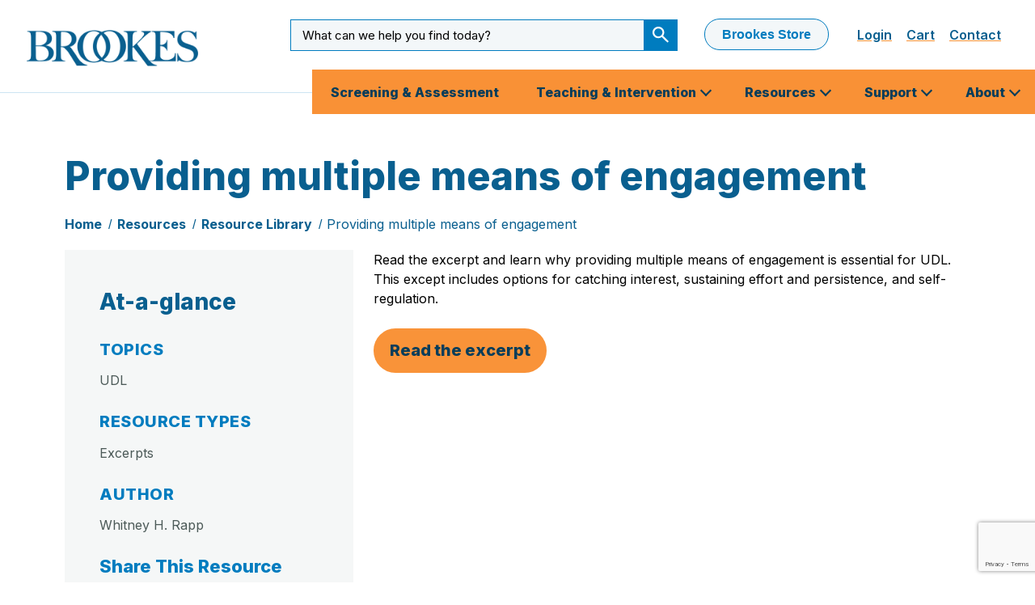

--- FILE ---
content_type: text/html; charset=UTF-8
request_url: https://brookespublishing.com/resource-library/providing-multiple-means-of-engagement/
body_size: 25714
content:
  <!doctype html>
<!--[if lt IE 7]><html class="no-js ie ie6 lt-ie9 lt-ie8 lt-ie7" lang="en-US"> <![endif]-->
<!--[if IE 7]><html class="no-js ie ie7 lt-ie9 lt-ie8" lang="en-US"> <![endif]-->
<!--[if IE 8]><html class="no-js ie ie8 lt-ie9" lang="en-US"> <![endif]-->
<!--[if gt IE 8]><!--><html class="no-js" lang="en-US"> <!--<![endif]-->
<head>
    <!-- Google Tag Manager -->
    <script>(function(w,d,s,l,i){w[l]=w[l]||[];w[l].push({'gtm.start':
    new Date().getTime(),event:'gtm.js'});var f=d.getElementsByTagName(s)[0],
    j=d.createElement(s),dl=l!='dataLayer'?'&l='+l:'';j.async=true;j.src=
    'https://www.googletagmanager.com/gtm.js?id='+i+dl;f.parentNode.insertBefore(j,f);
    })(window,document,'script','dataLayer','GTM-WH8RLXZ');</script>
    <!-- End Google Tag Manager -->
    <meta charset="UTF-8" />
    <title>Providing multiple means of engagement - Brookes Publishing Co.</title>
    <meta http-equiv="X-UA-Compatible" content="IE=edge"><script type="text/javascript">(window.NREUM||(NREUM={})).init={ajax:{deny_list:["bam.nr-data.net"]},feature_flags:["soft_nav"]};(window.NREUM||(NREUM={})).loader_config={licenseKey:"a151811d9c",applicationID:"215319183",browserID:"215320935"};;/*! For license information please see nr-loader-rum-1.308.0.min.js.LICENSE.txt */
(()=>{var e,t,r={163:(e,t,r)=>{"use strict";r.d(t,{j:()=>E});var n=r(384),i=r(1741);var a=r(2555);r(860).K7.genericEvents;const s="experimental.resources",o="register",c=e=>{if(!e||"string"!=typeof e)return!1;try{document.createDocumentFragment().querySelector(e)}catch{return!1}return!0};var d=r(2614),u=r(944),l=r(8122);const f="[data-nr-mask]",g=e=>(0,l.a)(e,(()=>{const e={feature_flags:[],experimental:{allow_registered_children:!1,resources:!1},mask_selector:"*",block_selector:"[data-nr-block]",mask_input_options:{color:!1,date:!1,"datetime-local":!1,email:!1,month:!1,number:!1,range:!1,search:!1,tel:!1,text:!1,time:!1,url:!1,week:!1,textarea:!1,select:!1,password:!0}};return{ajax:{deny_list:void 0,block_internal:!0,enabled:!0,autoStart:!0},api:{get allow_registered_children(){return e.feature_flags.includes(o)||e.experimental.allow_registered_children},set allow_registered_children(t){e.experimental.allow_registered_children=t},duplicate_registered_data:!1},browser_consent_mode:{enabled:!1},distributed_tracing:{enabled:void 0,exclude_newrelic_header:void 0,cors_use_newrelic_header:void 0,cors_use_tracecontext_headers:void 0,allowed_origins:void 0},get feature_flags(){return e.feature_flags},set feature_flags(t){e.feature_flags=t},generic_events:{enabled:!0,autoStart:!0},harvest:{interval:30},jserrors:{enabled:!0,autoStart:!0},logging:{enabled:!0,autoStart:!0},metrics:{enabled:!0,autoStart:!0},obfuscate:void 0,page_action:{enabled:!0},page_view_event:{enabled:!0,autoStart:!0},page_view_timing:{enabled:!0,autoStart:!0},performance:{capture_marks:!1,capture_measures:!1,capture_detail:!0,resources:{get enabled(){return e.feature_flags.includes(s)||e.experimental.resources},set enabled(t){e.experimental.resources=t},asset_types:[],first_party_domains:[],ignore_newrelic:!0}},privacy:{cookies_enabled:!0},proxy:{assets:void 0,beacon:void 0},session:{expiresMs:d.wk,inactiveMs:d.BB},session_replay:{autoStart:!0,enabled:!1,preload:!1,sampling_rate:10,error_sampling_rate:100,collect_fonts:!1,inline_images:!1,fix_stylesheets:!0,mask_all_inputs:!0,get mask_text_selector(){return e.mask_selector},set mask_text_selector(t){c(t)?e.mask_selector="".concat(t,",").concat(f):""===t||null===t?e.mask_selector=f:(0,u.R)(5,t)},get block_class(){return"nr-block"},get ignore_class(){return"nr-ignore"},get mask_text_class(){return"nr-mask"},get block_selector(){return e.block_selector},set block_selector(t){c(t)?e.block_selector+=",".concat(t):""!==t&&(0,u.R)(6,t)},get mask_input_options(){return e.mask_input_options},set mask_input_options(t){t&&"object"==typeof t?e.mask_input_options={...t,password:!0}:(0,u.R)(7,t)}},session_trace:{enabled:!0,autoStart:!0},soft_navigations:{enabled:!0,autoStart:!0},spa:{enabled:!0,autoStart:!0},ssl:void 0,user_actions:{enabled:!0,elementAttributes:["id","className","tagName","type"]}}})());var p=r(6154),m=r(9324);let h=0;const v={buildEnv:m.F3,distMethod:m.Xs,version:m.xv,originTime:p.WN},b={consented:!1},y={appMetadata:{},get consented(){return this.session?.state?.consent||b.consented},set consented(e){b.consented=e},customTransaction:void 0,denyList:void 0,disabled:!1,harvester:void 0,isolatedBacklog:!1,isRecording:!1,loaderType:void 0,maxBytes:3e4,obfuscator:void 0,onerror:void 0,ptid:void 0,releaseIds:{},session:void 0,timeKeeper:void 0,registeredEntities:[],jsAttributesMetadata:{bytes:0},get harvestCount(){return++h}},_=e=>{const t=(0,l.a)(e,y),r=Object.keys(v).reduce((e,t)=>(e[t]={value:v[t],writable:!1,configurable:!0,enumerable:!0},e),{});return Object.defineProperties(t,r)};var w=r(5701);const x=e=>{const t=e.startsWith("http");e+="/",r.p=t?e:"https://"+e};var R=r(7836),k=r(3241);const A={accountID:void 0,trustKey:void 0,agentID:void 0,licenseKey:void 0,applicationID:void 0,xpid:void 0},S=e=>(0,l.a)(e,A),T=new Set;function E(e,t={},r,s){let{init:o,info:c,loader_config:d,runtime:u={},exposed:l=!0}=t;if(!c){const e=(0,n.pV)();o=e.init,c=e.info,d=e.loader_config}e.init=g(o||{}),e.loader_config=S(d||{}),c.jsAttributes??={},p.bv&&(c.jsAttributes.isWorker=!0),e.info=(0,a.D)(c);const f=e.init,m=[c.beacon,c.errorBeacon];T.has(e.agentIdentifier)||(f.proxy.assets&&(x(f.proxy.assets),m.push(f.proxy.assets)),f.proxy.beacon&&m.push(f.proxy.beacon),e.beacons=[...m],function(e){const t=(0,n.pV)();Object.getOwnPropertyNames(i.W.prototype).forEach(r=>{const n=i.W.prototype[r];if("function"!=typeof n||"constructor"===n)return;let a=t[r];e[r]&&!1!==e.exposed&&"micro-agent"!==e.runtime?.loaderType&&(t[r]=(...t)=>{const n=e[r](...t);return a?a(...t):n})})}(e),(0,n.US)("activatedFeatures",w.B)),u.denyList=[...f.ajax.deny_list||[],...f.ajax.block_internal?m:[]],u.ptid=e.agentIdentifier,u.loaderType=r,e.runtime=_(u),T.has(e.agentIdentifier)||(e.ee=R.ee.get(e.agentIdentifier),e.exposed=l,(0,k.W)({agentIdentifier:e.agentIdentifier,drained:!!w.B?.[e.agentIdentifier],type:"lifecycle",name:"initialize",feature:void 0,data:e.config})),T.add(e.agentIdentifier)}},384:(e,t,r)=>{"use strict";r.d(t,{NT:()=>s,US:()=>u,Zm:()=>o,bQ:()=>d,dV:()=>c,pV:()=>l});var n=r(6154),i=r(1863),a=r(1910);const s={beacon:"bam.nr-data.net",errorBeacon:"bam.nr-data.net"};function o(){return n.gm.NREUM||(n.gm.NREUM={}),void 0===n.gm.newrelic&&(n.gm.newrelic=n.gm.NREUM),n.gm.NREUM}function c(){let e=o();return e.o||(e.o={ST:n.gm.setTimeout,SI:n.gm.setImmediate||n.gm.setInterval,CT:n.gm.clearTimeout,XHR:n.gm.XMLHttpRequest,REQ:n.gm.Request,EV:n.gm.Event,PR:n.gm.Promise,MO:n.gm.MutationObserver,FETCH:n.gm.fetch,WS:n.gm.WebSocket},(0,a.i)(...Object.values(e.o))),e}function d(e,t){let r=o();r.initializedAgents??={},t.initializedAt={ms:(0,i.t)(),date:new Date},r.initializedAgents[e]=t}function u(e,t){o()[e]=t}function l(){return function(){let e=o();const t=e.info||{};e.info={beacon:s.beacon,errorBeacon:s.errorBeacon,...t}}(),function(){let e=o();const t=e.init||{};e.init={...t}}(),c(),function(){let e=o();const t=e.loader_config||{};e.loader_config={...t}}(),o()}},782:(e,t,r)=>{"use strict";r.d(t,{T:()=>n});const n=r(860).K7.pageViewTiming},860:(e,t,r)=>{"use strict";r.d(t,{$J:()=>u,K7:()=>c,P3:()=>d,XX:()=>i,Yy:()=>o,df:()=>a,qY:()=>n,v4:()=>s});const n="events",i="jserrors",a="browser/blobs",s="rum",o="browser/logs",c={ajax:"ajax",genericEvents:"generic_events",jserrors:i,logging:"logging",metrics:"metrics",pageAction:"page_action",pageViewEvent:"page_view_event",pageViewTiming:"page_view_timing",sessionReplay:"session_replay",sessionTrace:"session_trace",softNav:"soft_navigations",spa:"spa"},d={[c.pageViewEvent]:1,[c.pageViewTiming]:2,[c.metrics]:3,[c.jserrors]:4,[c.spa]:5,[c.ajax]:6,[c.sessionTrace]:7,[c.softNav]:8,[c.sessionReplay]:9,[c.logging]:10,[c.genericEvents]:11},u={[c.pageViewEvent]:s,[c.pageViewTiming]:n,[c.ajax]:n,[c.spa]:n,[c.softNav]:n,[c.metrics]:i,[c.jserrors]:i,[c.sessionTrace]:a,[c.sessionReplay]:a,[c.logging]:o,[c.genericEvents]:"ins"}},944:(e,t,r)=>{"use strict";r.d(t,{R:()=>i});var n=r(3241);function i(e,t){"function"==typeof console.debug&&(console.debug("New Relic Warning: https://github.com/newrelic/newrelic-browser-agent/blob/main/docs/warning-codes.md#".concat(e),t),(0,n.W)({agentIdentifier:null,drained:null,type:"data",name:"warn",feature:"warn",data:{code:e,secondary:t}}))}},1687:(e,t,r)=>{"use strict";r.d(t,{Ak:()=>d,Ze:()=>f,x3:()=>u});var n=r(3241),i=r(7836),a=r(3606),s=r(860),o=r(2646);const c={};function d(e,t){const r={staged:!1,priority:s.P3[t]||0};l(e),c[e].get(t)||c[e].set(t,r)}function u(e,t){e&&c[e]&&(c[e].get(t)&&c[e].delete(t),p(e,t,!1),c[e].size&&g(e))}function l(e){if(!e)throw new Error("agentIdentifier required");c[e]||(c[e]=new Map)}function f(e="",t="feature",r=!1){if(l(e),!e||!c[e].get(t)||r)return p(e,t);c[e].get(t).staged=!0,g(e)}function g(e){const t=Array.from(c[e]);t.every(([e,t])=>t.staged)&&(t.sort((e,t)=>e[1].priority-t[1].priority),t.forEach(([t])=>{c[e].delete(t),p(e,t)}))}function p(e,t,r=!0){const s=e?i.ee.get(e):i.ee,c=a.i.handlers;if(!s.aborted&&s.backlog&&c){if((0,n.W)({agentIdentifier:e,type:"lifecycle",name:"drain",feature:t}),r){const e=s.backlog[t],r=c[t];if(r){for(let t=0;e&&t<e.length;++t)m(e[t],r);Object.entries(r).forEach(([e,t])=>{Object.values(t||{}).forEach(t=>{t[0]?.on&&t[0]?.context()instanceof o.y&&t[0].on(e,t[1])})})}}s.isolatedBacklog||delete c[t],s.backlog[t]=null,s.emit("drain-"+t,[])}}function m(e,t){var r=e[1];Object.values(t[r]||{}).forEach(t=>{var r=e[0];if(t[0]===r){var n=t[1],i=e[3],a=e[2];n.apply(i,a)}})}},1738:(e,t,r)=>{"use strict";r.d(t,{U:()=>g,Y:()=>f});var n=r(3241),i=r(9908),a=r(1863),s=r(944),o=r(5701),c=r(3969),d=r(8362),u=r(860),l=r(4261);function f(e,t,r,a){const f=a||r;!f||f[e]&&f[e]!==d.d.prototype[e]||(f[e]=function(){(0,i.p)(c.xV,["API/"+e+"/called"],void 0,u.K7.metrics,r.ee),(0,n.W)({agentIdentifier:r.agentIdentifier,drained:!!o.B?.[r.agentIdentifier],type:"data",name:"api",feature:l.Pl+e,data:{}});try{return t.apply(this,arguments)}catch(e){(0,s.R)(23,e)}})}function g(e,t,r,n,s){const o=e.info;null===r?delete o.jsAttributes[t]:o.jsAttributes[t]=r,(s||null===r)&&(0,i.p)(l.Pl+n,[(0,a.t)(),t,r],void 0,"session",e.ee)}},1741:(e,t,r)=>{"use strict";r.d(t,{W:()=>a});var n=r(944),i=r(4261);class a{#e(e,...t){if(this[e]!==a.prototype[e])return this[e](...t);(0,n.R)(35,e)}addPageAction(e,t){return this.#e(i.hG,e,t)}register(e){return this.#e(i.eY,e)}recordCustomEvent(e,t){return this.#e(i.fF,e,t)}setPageViewName(e,t){return this.#e(i.Fw,e,t)}setCustomAttribute(e,t,r){return this.#e(i.cD,e,t,r)}noticeError(e,t){return this.#e(i.o5,e,t)}setUserId(e,t=!1){return this.#e(i.Dl,e,t)}setApplicationVersion(e){return this.#e(i.nb,e)}setErrorHandler(e){return this.#e(i.bt,e)}addRelease(e,t){return this.#e(i.k6,e,t)}log(e,t){return this.#e(i.$9,e,t)}start(){return this.#e(i.d3)}finished(e){return this.#e(i.BL,e)}recordReplay(){return this.#e(i.CH)}pauseReplay(){return this.#e(i.Tb)}addToTrace(e){return this.#e(i.U2,e)}setCurrentRouteName(e){return this.#e(i.PA,e)}interaction(e){return this.#e(i.dT,e)}wrapLogger(e,t,r){return this.#e(i.Wb,e,t,r)}measure(e,t){return this.#e(i.V1,e,t)}consent(e){return this.#e(i.Pv,e)}}},1863:(e,t,r)=>{"use strict";function n(){return Math.floor(performance.now())}r.d(t,{t:()=>n})},1910:(e,t,r)=>{"use strict";r.d(t,{i:()=>a});var n=r(944);const i=new Map;function a(...e){return e.every(e=>{if(i.has(e))return i.get(e);const t="function"==typeof e?e.toString():"",r=t.includes("[native code]"),a=t.includes("nrWrapper");return r||a||(0,n.R)(64,e?.name||t),i.set(e,r),r})}},2555:(e,t,r)=>{"use strict";r.d(t,{D:()=>o,f:()=>s});var n=r(384),i=r(8122);const a={beacon:n.NT.beacon,errorBeacon:n.NT.errorBeacon,licenseKey:void 0,applicationID:void 0,sa:void 0,queueTime:void 0,applicationTime:void 0,ttGuid:void 0,user:void 0,account:void 0,product:void 0,extra:void 0,jsAttributes:{},userAttributes:void 0,atts:void 0,transactionName:void 0,tNamePlain:void 0};function s(e){try{return!!e.licenseKey&&!!e.errorBeacon&&!!e.applicationID}catch(e){return!1}}const o=e=>(0,i.a)(e,a)},2614:(e,t,r)=>{"use strict";r.d(t,{BB:()=>s,H3:()=>n,g:()=>d,iL:()=>c,tS:()=>o,uh:()=>i,wk:()=>a});const n="NRBA",i="SESSION",a=144e5,s=18e5,o={STARTED:"session-started",PAUSE:"session-pause",RESET:"session-reset",RESUME:"session-resume",UPDATE:"session-update"},c={SAME_TAB:"same-tab",CROSS_TAB:"cross-tab"},d={OFF:0,FULL:1,ERROR:2}},2646:(e,t,r)=>{"use strict";r.d(t,{y:()=>n});class n{constructor(e){this.contextId=e}}},2843:(e,t,r)=>{"use strict";r.d(t,{G:()=>a,u:()=>i});var n=r(3878);function i(e,t=!1,r,i){(0,n.DD)("visibilitychange",function(){if(t)return void("hidden"===document.visibilityState&&e());e(document.visibilityState)},r,i)}function a(e,t,r){(0,n.sp)("pagehide",e,t,r)}},3241:(e,t,r)=>{"use strict";r.d(t,{W:()=>a});var n=r(6154);const i="newrelic";function a(e={}){try{n.gm.dispatchEvent(new CustomEvent(i,{detail:e}))}catch(e){}}},3606:(e,t,r)=>{"use strict";r.d(t,{i:()=>a});var n=r(9908);a.on=s;var i=a.handlers={};function a(e,t,r,a){s(a||n.d,i,e,t,r)}function s(e,t,r,i,a){a||(a="feature"),e||(e=n.d);var s=t[a]=t[a]||{};(s[r]=s[r]||[]).push([e,i])}},3878:(e,t,r)=>{"use strict";function n(e,t){return{capture:e,passive:!1,signal:t}}function i(e,t,r=!1,i){window.addEventListener(e,t,n(r,i))}function a(e,t,r=!1,i){document.addEventListener(e,t,n(r,i))}r.d(t,{DD:()=>a,jT:()=>n,sp:()=>i})},3969:(e,t,r)=>{"use strict";r.d(t,{TZ:()=>n,XG:()=>o,rs:()=>i,xV:()=>s,z_:()=>a});const n=r(860).K7.metrics,i="sm",a="cm",s="storeSupportabilityMetrics",o="storeEventMetrics"},4234:(e,t,r)=>{"use strict";r.d(t,{W:()=>a});var n=r(7836),i=r(1687);class a{constructor(e,t){this.agentIdentifier=e,this.ee=n.ee.get(e),this.featureName=t,this.blocked=!1}deregisterDrain(){(0,i.x3)(this.agentIdentifier,this.featureName)}}},4261:(e,t,r)=>{"use strict";r.d(t,{$9:()=>d,BL:()=>o,CH:()=>g,Dl:()=>_,Fw:()=>y,PA:()=>h,Pl:()=>n,Pv:()=>k,Tb:()=>l,U2:()=>a,V1:()=>R,Wb:()=>x,bt:()=>b,cD:()=>v,d3:()=>w,dT:()=>c,eY:()=>p,fF:()=>f,hG:()=>i,k6:()=>s,nb:()=>m,o5:()=>u});const n="api-",i="addPageAction",a="addToTrace",s="addRelease",o="finished",c="interaction",d="log",u="noticeError",l="pauseReplay",f="recordCustomEvent",g="recordReplay",p="register",m="setApplicationVersion",h="setCurrentRouteName",v="setCustomAttribute",b="setErrorHandler",y="setPageViewName",_="setUserId",w="start",x="wrapLogger",R="measure",k="consent"},5289:(e,t,r)=>{"use strict";r.d(t,{GG:()=>s,Qr:()=>c,sB:()=>o});var n=r(3878),i=r(6389);function a(){return"undefined"==typeof document||"complete"===document.readyState}function s(e,t){if(a())return e();const r=(0,i.J)(e),s=setInterval(()=>{a()&&(clearInterval(s),r())},500);(0,n.sp)("load",r,t)}function o(e){if(a())return e();(0,n.DD)("DOMContentLoaded",e)}function c(e){if(a())return e();(0,n.sp)("popstate",e)}},5607:(e,t,r)=>{"use strict";r.d(t,{W:()=>n});const n=(0,r(9566).bz)()},5701:(e,t,r)=>{"use strict";r.d(t,{B:()=>a,t:()=>s});var n=r(3241);const i=new Set,a={};function s(e,t){const r=t.agentIdentifier;a[r]??={},e&&"object"==typeof e&&(i.has(r)||(t.ee.emit("rumresp",[e]),a[r]=e,i.add(r),(0,n.W)({agentIdentifier:r,loaded:!0,drained:!0,type:"lifecycle",name:"load",feature:void 0,data:e})))}},6154:(e,t,r)=>{"use strict";r.d(t,{OF:()=>c,RI:()=>i,WN:()=>u,bv:()=>a,eN:()=>l,gm:()=>s,mw:()=>o,sb:()=>d});var n=r(1863);const i="undefined"!=typeof window&&!!window.document,a="undefined"!=typeof WorkerGlobalScope&&("undefined"!=typeof self&&self instanceof WorkerGlobalScope&&self.navigator instanceof WorkerNavigator||"undefined"!=typeof globalThis&&globalThis instanceof WorkerGlobalScope&&globalThis.navigator instanceof WorkerNavigator),s=i?window:"undefined"!=typeof WorkerGlobalScope&&("undefined"!=typeof self&&self instanceof WorkerGlobalScope&&self||"undefined"!=typeof globalThis&&globalThis instanceof WorkerGlobalScope&&globalThis),o=Boolean("hidden"===s?.document?.visibilityState),c=/iPad|iPhone|iPod/.test(s.navigator?.userAgent),d=c&&"undefined"==typeof SharedWorker,u=((()=>{const e=s.navigator?.userAgent?.match(/Firefox[/\s](\d+\.\d+)/);Array.isArray(e)&&e.length>=2&&e[1]})(),Date.now()-(0,n.t)()),l=()=>"undefined"!=typeof PerformanceNavigationTiming&&s?.performance?.getEntriesByType("navigation")?.[0]?.responseStart},6389:(e,t,r)=>{"use strict";function n(e,t=500,r={}){const n=r?.leading||!1;let i;return(...r)=>{n&&void 0===i&&(e.apply(this,r),i=setTimeout(()=>{i=clearTimeout(i)},t)),n||(clearTimeout(i),i=setTimeout(()=>{e.apply(this,r)},t))}}function i(e){let t=!1;return(...r)=>{t||(t=!0,e.apply(this,r))}}r.d(t,{J:()=>i,s:()=>n})},6630:(e,t,r)=>{"use strict";r.d(t,{T:()=>n});const n=r(860).K7.pageViewEvent},7699:(e,t,r)=>{"use strict";r.d(t,{It:()=>a,KC:()=>o,No:()=>i,qh:()=>s});var n=r(860);const i=16e3,a=1e6,s="SESSION_ERROR",o={[n.K7.logging]:!0,[n.K7.genericEvents]:!1,[n.K7.jserrors]:!1,[n.K7.ajax]:!1}},7836:(e,t,r)=>{"use strict";r.d(t,{P:()=>o,ee:()=>c});var n=r(384),i=r(8990),a=r(2646),s=r(5607);const o="nr@context:".concat(s.W),c=function e(t,r){var n={},s={},u={},l=!1;try{l=16===r.length&&d.initializedAgents?.[r]?.runtime.isolatedBacklog}catch(e){}var f={on:p,addEventListener:p,removeEventListener:function(e,t){var r=n[e];if(!r)return;for(var i=0;i<r.length;i++)r[i]===t&&r.splice(i,1)},emit:function(e,r,n,i,a){!1!==a&&(a=!0);if(c.aborted&&!i)return;t&&a&&t.emit(e,r,n);var o=g(n);m(e).forEach(e=>{e.apply(o,r)});var d=v()[s[e]];d&&d.push([f,e,r,o]);return o},get:h,listeners:m,context:g,buffer:function(e,t){const r=v();if(t=t||"feature",f.aborted)return;Object.entries(e||{}).forEach(([e,n])=>{s[n]=t,t in r||(r[t]=[])})},abort:function(){f._aborted=!0,Object.keys(f.backlog).forEach(e=>{delete f.backlog[e]})},isBuffering:function(e){return!!v()[s[e]]},debugId:r,backlog:l?{}:t&&"object"==typeof t.backlog?t.backlog:{},isolatedBacklog:l};return Object.defineProperty(f,"aborted",{get:()=>{let e=f._aborted||!1;return e||(t&&(e=t.aborted),e)}}),f;function g(e){return e&&e instanceof a.y?e:e?(0,i.I)(e,o,()=>new a.y(o)):new a.y(o)}function p(e,t){n[e]=m(e).concat(t)}function m(e){return n[e]||[]}function h(t){return u[t]=u[t]||e(f,t)}function v(){return f.backlog}}(void 0,"globalEE"),d=(0,n.Zm)();d.ee||(d.ee=c)},8122:(e,t,r)=>{"use strict";r.d(t,{a:()=>i});var n=r(944);function i(e,t){try{if(!e||"object"!=typeof e)return(0,n.R)(3);if(!t||"object"!=typeof t)return(0,n.R)(4);const r=Object.create(Object.getPrototypeOf(t),Object.getOwnPropertyDescriptors(t)),a=0===Object.keys(r).length?e:r;for(let s in a)if(void 0!==e[s])try{if(null===e[s]){r[s]=null;continue}Array.isArray(e[s])&&Array.isArray(t[s])?r[s]=Array.from(new Set([...e[s],...t[s]])):"object"==typeof e[s]&&"object"==typeof t[s]?r[s]=i(e[s],t[s]):r[s]=e[s]}catch(e){r[s]||(0,n.R)(1,e)}return r}catch(e){(0,n.R)(2,e)}}},8362:(e,t,r)=>{"use strict";r.d(t,{d:()=>a});var n=r(9566),i=r(1741);class a extends i.W{agentIdentifier=(0,n.LA)(16)}},8374:(e,t,r)=>{r.nc=(()=>{try{return document?.currentScript?.nonce}catch(e){}return""})()},8990:(e,t,r)=>{"use strict";r.d(t,{I:()=>i});var n=Object.prototype.hasOwnProperty;function i(e,t,r){if(n.call(e,t))return e[t];var i=r();if(Object.defineProperty&&Object.keys)try{return Object.defineProperty(e,t,{value:i,writable:!0,enumerable:!1}),i}catch(e){}return e[t]=i,i}},9324:(e,t,r)=>{"use strict";r.d(t,{F3:()=>i,Xs:()=>a,xv:()=>n});const n="1.308.0",i="PROD",a="CDN"},9566:(e,t,r)=>{"use strict";r.d(t,{LA:()=>o,bz:()=>s});var n=r(6154);const i="xxxxxxxx-xxxx-4xxx-yxxx-xxxxxxxxxxxx";function a(e,t){return e?15&e[t]:16*Math.random()|0}function s(){const e=n.gm?.crypto||n.gm?.msCrypto;let t,r=0;return e&&e.getRandomValues&&(t=e.getRandomValues(new Uint8Array(30))),i.split("").map(e=>"x"===e?a(t,r++).toString(16):"y"===e?(3&a()|8).toString(16):e).join("")}function o(e){const t=n.gm?.crypto||n.gm?.msCrypto;let r,i=0;t&&t.getRandomValues&&(r=t.getRandomValues(new Uint8Array(e)));const s=[];for(var o=0;o<e;o++)s.push(a(r,i++).toString(16));return s.join("")}},9908:(e,t,r)=>{"use strict";r.d(t,{d:()=>n,p:()=>i});var n=r(7836).ee.get("handle");function i(e,t,r,i,a){a?(a.buffer([e],i),a.emit(e,t,r)):(n.buffer([e],i),n.emit(e,t,r))}}},n={};function i(e){var t=n[e];if(void 0!==t)return t.exports;var a=n[e]={exports:{}};return r[e](a,a.exports,i),a.exports}i.m=r,i.d=(e,t)=>{for(var r in t)i.o(t,r)&&!i.o(e,r)&&Object.defineProperty(e,r,{enumerable:!0,get:t[r]})},i.f={},i.e=e=>Promise.all(Object.keys(i.f).reduce((t,r)=>(i.f[r](e,t),t),[])),i.u=e=>"nr-rum-1.308.0.min.js",i.o=(e,t)=>Object.prototype.hasOwnProperty.call(e,t),e={},t="NRBA-1.308.0.PROD:",i.l=(r,n,a,s)=>{if(e[r])e[r].push(n);else{var o,c;if(void 0!==a)for(var d=document.getElementsByTagName("script"),u=0;u<d.length;u++){var l=d[u];if(l.getAttribute("src")==r||l.getAttribute("data-webpack")==t+a){o=l;break}}if(!o){c=!0;var f={296:"sha512-+MIMDsOcckGXa1EdWHqFNv7P+JUkd5kQwCBr3KE6uCvnsBNUrdSt4a/3/L4j4TxtnaMNjHpza2/erNQbpacJQA=="};(o=document.createElement("script")).charset="utf-8",i.nc&&o.setAttribute("nonce",i.nc),o.setAttribute("data-webpack",t+a),o.src=r,0!==o.src.indexOf(window.location.origin+"/")&&(o.crossOrigin="anonymous"),f[s]&&(o.integrity=f[s])}e[r]=[n];var g=(t,n)=>{o.onerror=o.onload=null,clearTimeout(p);var i=e[r];if(delete e[r],o.parentNode&&o.parentNode.removeChild(o),i&&i.forEach(e=>e(n)),t)return t(n)},p=setTimeout(g.bind(null,void 0,{type:"timeout",target:o}),12e4);o.onerror=g.bind(null,o.onerror),o.onload=g.bind(null,o.onload),c&&document.head.appendChild(o)}},i.r=e=>{"undefined"!=typeof Symbol&&Symbol.toStringTag&&Object.defineProperty(e,Symbol.toStringTag,{value:"Module"}),Object.defineProperty(e,"__esModule",{value:!0})},i.p="https://js-agent.newrelic.com/",(()=>{var e={374:0,840:0};i.f.j=(t,r)=>{var n=i.o(e,t)?e[t]:void 0;if(0!==n)if(n)r.push(n[2]);else{var a=new Promise((r,i)=>n=e[t]=[r,i]);r.push(n[2]=a);var s=i.p+i.u(t),o=new Error;i.l(s,r=>{if(i.o(e,t)&&(0!==(n=e[t])&&(e[t]=void 0),n)){var a=r&&("load"===r.type?"missing":r.type),s=r&&r.target&&r.target.src;o.message="Loading chunk "+t+" failed: ("+a+": "+s+")",o.name="ChunkLoadError",o.type=a,o.request=s,n[1](o)}},"chunk-"+t,t)}};var t=(t,r)=>{var n,a,[s,o,c]=r,d=0;if(s.some(t=>0!==e[t])){for(n in o)i.o(o,n)&&(i.m[n]=o[n]);if(c)c(i)}for(t&&t(r);d<s.length;d++)a=s[d],i.o(e,a)&&e[a]&&e[a][0](),e[a]=0},r=self["webpackChunk:NRBA-1.308.0.PROD"]=self["webpackChunk:NRBA-1.308.0.PROD"]||[];r.forEach(t.bind(null,0)),r.push=t.bind(null,r.push.bind(r))})(),(()=>{"use strict";i(8374);var e=i(8362),t=i(860);const r=Object.values(t.K7);var n=i(163);var a=i(9908),s=i(1863),o=i(4261),c=i(1738);var d=i(1687),u=i(4234),l=i(5289),f=i(6154),g=i(944),p=i(384);const m=e=>f.RI&&!0===e?.privacy.cookies_enabled;function h(e){return!!(0,p.dV)().o.MO&&m(e)&&!0===e?.session_trace.enabled}var v=i(6389),b=i(7699);class y extends u.W{constructor(e,t){super(e.agentIdentifier,t),this.agentRef=e,this.abortHandler=void 0,this.featAggregate=void 0,this.loadedSuccessfully=void 0,this.onAggregateImported=new Promise(e=>{this.loadedSuccessfully=e}),this.deferred=Promise.resolve(),!1===e.init[this.featureName].autoStart?this.deferred=new Promise((t,r)=>{this.ee.on("manual-start-all",(0,v.J)(()=>{(0,d.Ak)(e.agentIdentifier,this.featureName),t()}))}):(0,d.Ak)(e.agentIdentifier,t)}importAggregator(e,t,r={}){if(this.featAggregate)return;const n=async()=>{let n;await this.deferred;try{if(m(e.init)){const{setupAgentSession:t}=await i.e(296).then(i.bind(i,3305));n=t(e)}}catch(e){(0,g.R)(20,e),this.ee.emit("internal-error",[e]),(0,a.p)(b.qh,[e],void 0,this.featureName,this.ee)}try{if(!this.#t(this.featureName,n,e.init))return(0,d.Ze)(this.agentIdentifier,this.featureName),void this.loadedSuccessfully(!1);const{Aggregate:i}=await t();this.featAggregate=new i(e,r),e.runtime.harvester.initializedAggregates.push(this.featAggregate),this.loadedSuccessfully(!0)}catch(e){(0,g.R)(34,e),this.abortHandler?.(),(0,d.Ze)(this.agentIdentifier,this.featureName,!0),this.loadedSuccessfully(!1),this.ee&&this.ee.abort()}};f.RI?(0,l.GG)(()=>n(),!0):n()}#t(e,r,n){if(this.blocked)return!1;switch(e){case t.K7.sessionReplay:return h(n)&&!!r;case t.K7.sessionTrace:return!!r;default:return!0}}}var _=i(6630),w=i(2614),x=i(3241);class R extends y{static featureName=_.T;constructor(e){var t;super(e,_.T),this.setupInspectionEvents(e.agentIdentifier),t=e,(0,c.Y)(o.Fw,function(e,r){"string"==typeof e&&("/"!==e.charAt(0)&&(e="/"+e),t.runtime.customTransaction=(r||"http://custom.transaction")+e,(0,a.p)(o.Pl+o.Fw,[(0,s.t)()],void 0,void 0,t.ee))},t),this.importAggregator(e,()=>i.e(296).then(i.bind(i,3943)))}setupInspectionEvents(e){const t=(t,r)=>{t&&(0,x.W)({agentIdentifier:e,timeStamp:t.timeStamp,loaded:"complete"===t.target.readyState,type:"window",name:r,data:t.target.location+""})};(0,l.sB)(e=>{t(e,"DOMContentLoaded")}),(0,l.GG)(e=>{t(e,"load")}),(0,l.Qr)(e=>{t(e,"navigate")}),this.ee.on(w.tS.UPDATE,(t,r)=>{(0,x.W)({agentIdentifier:e,type:"lifecycle",name:"session",data:r})})}}class k extends e.d{constructor(e){var t;(super(),f.gm)?(this.features={},(0,p.bQ)(this.agentIdentifier,this),this.desiredFeatures=new Set(e.features||[]),this.desiredFeatures.add(R),(0,n.j)(this,e,e.loaderType||"agent"),t=this,(0,c.Y)(o.cD,function(e,r,n=!1){if("string"==typeof e){if(["string","number","boolean"].includes(typeof r)||null===r)return(0,c.U)(t,e,r,o.cD,n);(0,g.R)(40,typeof r)}else(0,g.R)(39,typeof e)},t),function(e){(0,c.Y)(o.Dl,function(t,r=!1){if("string"!=typeof t&&null!==t)return void(0,g.R)(41,typeof t);const n=e.info.jsAttributes["enduser.id"];r&&null!=n&&n!==t?(0,a.p)(o.Pl+"setUserIdAndResetSession",[t],void 0,"session",e.ee):(0,c.U)(e,"enduser.id",t,o.Dl,!0)},e)}(this),function(e){(0,c.Y)(o.nb,function(t){if("string"==typeof t||null===t)return(0,c.U)(e,"application.version",t,o.nb,!1);(0,g.R)(42,typeof t)},e)}(this),function(e){(0,c.Y)(o.d3,function(){e.ee.emit("manual-start-all")},e)}(this),function(e){(0,c.Y)(o.Pv,function(t=!0){if("boolean"==typeof t){if((0,a.p)(o.Pl+o.Pv,[t],void 0,"session",e.ee),e.runtime.consented=t,t){const t=e.features.page_view_event;t.onAggregateImported.then(e=>{const r=t.featAggregate;e&&!r.sentRum&&r.sendRum()})}}else(0,g.R)(65,typeof t)},e)}(this),this.run()):(0,g.R)(21)}get config(){return{info:this.info,init:this.init,loader_config:this.loader_config,runtime:this.runtime}}get api(){return this}run(){try{const e=function(e){const t={};return r.forEach(r=>{t[r]=!!e[r]?.enabled}),t}(this.init),n=[...this.desiredFeatures];n.sort((e,r)=>t.P3[e.featureName]-t.P3[r.featureName]),n.forEach(r=>{if(!e[r.featureName]&&r.featureName!==t.K7.pageViewEvent)return;if(r.featureName===t.K7.spa)return void(0,g.R)(67);const n=function(e){switch(e){case t.K7.ajax:return[t.K7.jserrors];case t.K7.sessionTrace:return[t.K7.ajax,t.K7.pageViewEvent];case t.K7.sessionReplay:return[t.K7.sessionTrace];case t.K7.pageViewTiming:return[t.K7.pageViewEvent];default:return[]}}(r.featureName).filter(e=>!(e in this.features));n.length>0&&(0,g.R)(36,{targetFeature:r.featureName,missingDependencies:n}),this.features[r.featureName]=new r(this)})}catch(e){(0,g.R)(22,e);for(const e in this.features)this.features[e].abortHandler?.();const t=(0,p.Zm)();delete t.initializedAgents[this.agentIdentifier]?.features,delete this.sharedAggregator;return t.ee.get(this.agentIdentifier).abort(),!1}}}var A=i(2843),S=i(782);class T extends y{static featureName=S.T;constructor(e){super(e,S.T),f.RI&&((0,A.u)(()=>(0,a.p)("docHidden",[(0,s.t)()],void 0,S.T,this.ee),!0),(0,A.G)(()=>(0,a.p)("winPagehide",[(0,s.t)()],void 0,S.T,this.ee)),this.importAggregator(e,()=>i.e(296).then(i.bind(i,2117))))}}var E=i(3969);class I extends y{static featureName=E.TZ;constructor(e){super(e,E.TZ),f.RI&&document.addEventListener("securitypolicyviolation",e=>{(0,a.p)(E.xV,["Generic/CSPViolation/Detected"],void 0,this.featureName,this.ee)}),this.importAggregator(e,()=>i.e(296).then(i.bind(i,9623)))}}new k({features:[R,T,I],loaderType:"lite"})})()})();</script>
    <link rel="preconnect" href="https://fonts.googleapis.com">
    <link rel="preconnect" href="https://fonts.gstatic.com" crossorigin>
    <link href="https://fonts.googleapis.com/css2?family=Inter:wght@100..900&display=swap" rel="stylesheet">
    <link rel="stylesheet" href="https://brookespublishing.com/wp-content/themes/brookes/style.css" type="text/css" media="screen" />
    <meta name="viewport" content="width=device-width, initial-scale=1.0">
    <link rel="author" href="https://brookespublishing.com/wp-content/themes/brookes/humans.txt" />
    <link rel="pingback" href="https://brookespublishing.com/xmlrpc.php" />
    <meta name='robots' content='index, follow, max-image-preview:large, max-snippet:-1, max-video-preview:-1' />

	<!-- This site is optimized with the Yoast SEO Premium plugin v20.12 (Yoast SEO v26.7) - https://yoast.com/wordpress/plugins/seo/ -->
	<link rel="canonical" href="https://brookespublishing.com/resource-library/providing-multiple-means-of-engagement/" />
	<meta property="og:locale" content="en_US" />
	<meta property="og:type" content="article" />
	<meta property="og:title" content="Providing multiple means of engagement" />
	<meta property="og:description" content="Read the excerpt and learn why providing multiple means of engagement is essential for UDL. This except includes options for catching interest, sustaining effort and persistence, and self-regulation." />
	<meta property="og:url" content="https://brookespublishing.com/resource-library/providing-multiple-means-of-engagement/" />
	<meta property="og:site_name" content="Brookes Publishing Co." />
	<meta property="article:modified_time" content="2021-06-17T20:52:26+00:00" />
	<script type="application/ld+json" class="yoast-schema-graph">{"@context":"https://schema.org","@graph":[{"@type":"WebPage","@id":"https://brookespublishing.com/resource-library/providing-multiple-means-of-engagement/","url":"https://brookespublishing.com/resource-library/providing-multiple-means-of-engagement/","name":"Providing multiple means of engagement - Brookes Publishing Co.","isPartOf":{"@id":"https://brookespublishing.com/#website"},"datePublished":"2017-01-27T21:30:06+00:00","dateModified":"2021-06-17T20:52:26+00:00","inLanguage":"en-US","potentialAction":[{"@type":"ReadAction","target":["https://brookespublishing.com/resource-library/providing-multiple-means-of-engagement/"]}]},{"@type":"WebSite","@id":"https://brookespublishing.com/#website","url":"https://brookespublishing.com/","name":"Brookes Publishing Co.","description":"","potentialAction":[{"@type":"SearchAction","target":{"@type":"EntryPoint","urlTemplate":"https://brookespublishing.com/?s={search_term_string}"},"query-input":{"@type":"PropertyValueSpecification","valueRequired":true,"valueName":"search_term_string"}}],"inLanguage":"en-US"}]}</script>
	<!-- / Yoast SEO Premium plugin. -->


<link rel='dns-prefetch' href='//www.google.com' />
<link rel='dns-prefetch' href='//cdnjs.cloudflare.com' />
<link rel="alternate" type="application/rss+xml" title="Brookes Publishing Co. &raquo; Providing multiple means of engagement Comments Feed" href="https://brookespublishing.com/resource-library/providing-multiple-means-of-engagement/feed/" />
<link rel="alternate" title="oEmbed (JSON)" type="application/json+oembed" href="https://brookespublishing.com/wp-json/oembed/1.0/embed?url=https%3A%2F%2Fbrookespublishing.com%2Fresource-library%2Fproviding-multiple-means-of-engagement%2F" />
<link rel="alternate" title="oEmbed (XML)" type="text/xml+oembed" href="https://brookespublishing.com/wp-json/oembed/1.0/embed?url=https%3A%2F%2Fbrookespublishing.com%2Fresource-library%2Fproviding-multiple-means-of-engagement%2F&#038;format=xml" />
<style id='wp-img-auto-sizes-contain-inline-css' type='text/css'>
img:is([sizes=auto i],[sizes^="auto," i]){contain-intrinsic-size:3000px 1500px}
/*# sourceURL=wp-img-auto-sizes-contain-inline-css */
</style>
<link rel='stylesheet' id='mtq_CoreStyleSheets-css' href='https://brookespublishing.com/wp-content/plugins/mtouch-quiz/mtq_core_style.css?ver=3.1.3' type='text/css' media='all' />
<link rel='stylesheet' id='mtq_ThemeStyleSheets-css' href='https://brookespublishing.com/wp-content/plugins/mtouch-quiz/mtq_theme_style.css?ver=3.1.3' type='text/css' media='all' />
<style id='wp-emoji-styles-inline-css' type='text/css'>

	img.wp-smiley, img.emoji {
		display: inline !important;
		border: none !important;
		box-shadow: none !important;
		height: 1em !important;
		width: 1em !important;
		margin: 0 0.07em !important;
		vertical-align: -0.1em !important;
		background: none !important;
		padding: 0 !important;
	}
/*# sourceURL=wp-emoji-styles-inline-css */
</style>
<style id='wp-block-library-inline-css' type='text/css'>
:root{--wp-block-synced-color:#7a00df;--wp-block-synced-color--rgb:122,0,223;--wp-bound-block-color:var(--wp-block-synced-color);--wp-editor-canvas-background:#ddd;--wp-admin-theme-color:#007cba;--wp-admin-theme-color--rgb:0,124,186;--wp-admin-theme-color-darker-10:#006ba1;--wp-admin-theme-color-darker-10--rgb:0,107,160.5;--wp-admin-theme-color-darker-20:#005a87;--wp-admin-theme-color-darker-20--rgb:0,90,135;--wp-admin-border-width-focus:2px}@media (min-resolution:192dpi){:root{--wp-admin-border-width-focus:1.5px}}.wp-element-button{cursor:pointer}:root .has-very-light-gray-background-color{background-color:#eee}:root .has-very-dark-gray-background-color{background-color:#313131}:root .has-very-light-gray-color{color:#eee}:root .has-very-dark-gray-color{color:#313131}:root .has-vivid-green-cyan-to-vivid-cyan-blue-gradient-background{background:linear-gradient(135deg,#00d084,#0693e3)}:root .has-purple-crush-gradient-background{background:linear-gradient(135deg,#34e2e4,#4721fb 50%,#ab1dfe)}:root .has-hazy-dawn-gradient-background{background:linear-gradient(135deg,#faaca8,#dad0ec)}:root .has-subdued-olive-gradient-background{background:linear-gradient(135deg,#fafae1,#67a671)}:root .has-atomic-cream-gradient-background{background:linear-gradient(135deg,#fdd79a,#004a59)}:root .has-nightshade-gradient-background{background:linear-gradient(135deg,#330968,#31cdcf)}:root .has-midnight-gradient-background{background:linear-gradient(135deg,#020381,#2874fc)}:root{--wp--preset--font-size--normal:16px;--wp--preset--font-size--huge:42px}.has-regular-font-size{font-size:1em}.has-larger-font-size{font-size:2.625em}.has-normal-font-size{font-size:var(--wp--preset--font-size--normal)}.has-huge-font-size{font-size:var(--wp--preset--font-size--huge)}.has-text-align-center{text-align:center}.has-text-align-left{text-align:left}.has-text-align-right{text-align:right}.has-fit-text{white-space:nowrap!important}#end-resizable-editor-section{display:none}.aligncenter{clear:both}.items-justified-left{justify-content:flex-start}.items-justified-center{justify-content:center}.items-justified-right{justify-content:flex-end}.items-justified-space-between{justify-content:space-between}.screen-reader-text{border:0;clip-path:inset(50%);height:1px;margin:-1px;overflow:hidden;padding:0;position:absolute;width:1px;word-wrap:normal!important}.screen-reader-text:focus{background-color:#ddd;clip-path:none;color:#444;display:block;font-size:1em;height:auto;left:5px;line-height:normal;padding:15px 23px 14px;text-decoration:none;top:5px;width:auto;z-index:100000}html :where(.has-border-color){border-style:solid}html :where([style*=border-top-color]){border-top-style:solid}html :where([style*=border-right-color]){border-right-style:solid}html :where([style*=border-bottom-color]){border-bottom-style:solid}html :where([style*=border-left-color]){border-left-style:solid}html :where([style*=border-width]){border-style:solid}html :where([style*=border-top-width]){border-top-style:solid}html :where([style*=border-right-width]){border-right-style:solid}html :where([style*=border-bottom-width]){border-bottom-style:solid}html :where([style*=border-left-width]){border-left-style:solid}html :where(img[class*=wp-image-]){height:auto;max-width:100%}:where(figure){margin:0 0 1em}html :where(.is-position-sticky){--wp-admin--admin-bar--position-offset:var(--wp-admin--admin-bar--height,0px)}@media screen and (max-width:600px){html :where(.is-position-sticky){--wp-admin--admin-bar--position-offset:0px}}

/*# sourceURL=wp-block-library-inline-css */
</style><style id='global-styles-inline-css' type='text/css'>
:root{--wp--preset--aspect-ratio--square: 1;--wp--preset--aspect-ratio--4-3: 4/3;--wp--preset--aspect-ratio--3-4: 3/4;--wp--preset--aspect-ratio--3-2: 3/2;--wp--preset--aspect-ratio--2-3: 2/3;--wp--preset--aspect-ratio--16-9: 16/9;--wp--preset--aspect-ratio--9-16: 9/16;--wp--preset--color--black: #000000;--wp--preset--color--cyan-bluish-gray: #abb8c3;--wp--preset--color--white: #ffffff;--wp--preset--color--pale-pink: #f78da7;--wp--preset--color--vivid-red: #cf2e2e;--wp--preset--color--luminous-vivid-orange: #ff6900;--wp--preset--color--luminous-vivid-amber: #fcb900;--wp--preset--color--light-green-cyan: #7bdcb5;--wp--preset--color--vivid-green-cyan: #00d084;--wp--preset--color--pale-cyan-blue: #8ed1fc;--wp--preset--color--vivid-cyan-blue: #0693e3;--wp--preset--color--vivid-purple: #9b51e0;--wp--preset--gradient--vivid-cyan-blue-to-vivid-purple: linear-gradient(135deg,rgb(6,147,227) 0%,rgb(155,81,224) 100%);--wp--preset--gradient--light-green-cyan-to-vivid-green-cyan: linear-gradient(135deg,rgb(122,220,180) 0%,rgb(0,208,130) 100%);--wp--preset--gradient--luminous-vivid-amber-to-luminous-vivid-orange: linear-gradient(135deg,rgb(252,185,0) 0%,rgb(255,105,0) 100%);--wp--preset--gradient--luminous-vivid-orange-to-vivid-red: linear-gradient(135deg,rgb(255,105,0) 0%,rgb(207,46,46) 100%);--wp--preset--gradient--very-light-gray-to-cyan-bluish-gray: linear-gradient(135deg,rgb(238,238,238) 0%,rgb(169,184,195) 100%);--wp--preset--gradient--cool-to-warm-spectrum: linear-gradient(135deg,rgb(74,234,220) 0%,rgb(151,120,209) 20%,rgb(207,42,186) 40%,rgb(238,44,130) 60%,rgb(251,105,98) 80%,rgb(254,248,76) 100%);--wp--preset--gradient--blush-light-purple: linear-gradient(135deg,rgb(255,206,236) 0%,rgb(152,150,240) 100%);--wp--preset--gradient--blush-bordeaux: linear-gradient(135deg,rgb(254,205,165) 0%,rgb(254,45,45) 50%,rgb(107,0,62) 100%);--wp--preset--gradient--luminous-dusk: linear-gradient(135deg,rgb(255,203,112) 0%,rgb(199,81,192) 50%,rgb(65,88,208) 100%);--wp--preset--gradient--pale-ocean: linear-gradient(135deg,rgb(255,245,203) 0%,rgb(182,227,212) 50%,rgb(51,167,181) 100%);--wp--preset--gradient--electric-grass: linear-gradient(135deg,rgb(202,248,128) 0%,rgb(113,206,126) 100%);--wp--preset--gradient--midnight: linear-gradient(135deg,rgb(2,3,129) 0%,rgb(40,116,252) 100%);--wp--preset--font-size--small: 13px;--wp--preset--font-size--medium: 20px;--wp--preset--font-size--large: 36px;--wp--preset--font-size--x-large: 42px;--wp--preset--spacing--20: 0.44rem;--wp--preset--spacing--30: 0.67rem;--wp--preset--spacing--40: 1rem;--wp--preset--spacing--50: 1.5rem;--wp--preset--spacing--60: 2.25rem;--wp--preset--spacing--70: 3.38rem;--wp--preset--spacing--80: 5.06rem;--wp--preset--shadow--natural: 6px 6px 9px rgba(0, 0, 0, 0.2);--wp--preset--shadow--deep: 12px 12px 50px rgba(0, 0, 0, 0.4);--wp--preset--shadow--sharp: 6px 6px 0px rgba(0, 0, 0, 0.2);--wp--preset--shadow--outlined: 6px 6px 0px -3px rgb(255, 255, 255), 6px 6px rgb(0, 0, 0);--wp--preset--shadow--crisp: 6px 6px 0px rgb(0, 0, 0);}:where(.is-layout-flex){gap: 0.5em;}:where(.is-layout-grid){gap: 0.5em;}body .is-layout-flex{display: flex;}.is-layout-flex{flex-wrap: wrap;align-items: center;}.is-layout-flex > :is(*, div){margin: 0;}body .is-layout-grid{display: grid;}.is-layout-grid > :is(*, div){margin: 0;}:where(.wp-block-columns.is-layout-flex){gap: 2em;}:where(.wp-block-columns.is-layout-grid){gap: 2em;}:where(.wp-block-post-template.is-layout-flex){gap: 1.25em;}:where(.wp-block-post-template.is-layout-grid){gap: 1.25em;}.has-black-color{color: var(--wp--preset--color--black) !important;}.has-cyan-bluish-gray-color{color: var(--wp--preset--color--cyan-bluish-gray) !important;}.has-white-color{color: var(--wp--preset--color--white) !important;}.has-pale-pink-color{color: var(--wp--preset--color--pale-pink) !important;}.has-vivid-red-color{color: var(--wp--preset--color--vivid-red) !important;}.has-luminous-vivid-orange-color{color: var(--wp--preset--color--luminous-vivid-orange) !important;}.has-luminous-vivid-amber-color{color: var(--wp--preset--color--luminous-vivid-amber) !important;}.has-light-green-cyan-color{color: var(--wp--preset--color--light-green-cyan) !important;}.has-vivid-green-cyan-color{color: var(--wp--preset--color--vivid-green-cyan) !important;}.has-pale-cyan-blue-color{color: var(--wp--preset--color--pale-cyan-blue) !important;}.has-vivid-cyan-blue-color{color: var(--wp--preset--color--vivid-cyan-blue) !important;}.has-vivid-purple-color{color: var(--wp--preset--color--vivid-purple) !important;}.has-black-background-color{background-color: var(--wp--preset--color--black) !important;}.has-cyan-bluish-gray-background-color{background-color: var(--wp--preset--color--cyan-bluish-gray) !important;}.has-white-background-color{background-color: var(--wp--preset--color--white) !important;}.has-pale-pink-background-color{background-color: var(--wp--preset--color--pale-pink) !important;}.has-vivid-red-background-color{background-color: var(--wp--preset--color--vivid-red) !important;}.has-luminous-vivid-orange-background-color{background-color: var(--wp--preset--color--luminous-vivid-orange) !important;}.has-luminous-vivid-amber-background-color{background-color: var(--wp--preset--color--luminous-vivid-amber) !important;}.has-light-green-cyan-background-color{background-color: var(--wp--preset--color--light-green-cyan) !important;}.has-vivid-green-cyan-background-color{background-color: var(--wp--preset--color--vivid-green-cyan) !important;}.has-pale-cyan-blue-background-color{background-color: var(--wp--preset--color--pale-cyan-blue) !important;}.has-vivid-cyan-blue-background-color{background-color: var(--wp--preset--color--vivid-cyan-blue) !important;}.has-vivid-purple-background-color{background-color: var(--wp--preset--color--vivid-purple) !important;}.has-black-border-color{border-color: var(--wp--preset--color--black) !important;}.has-cyan-bluish-gray-border-color{border-color: var(--wp--preset--color--cyan-bluish-gray) !important;}.has-white-border-color{border-color: var(--wp--preset--color--white) !important;}.has-pale-pink-border-color{border-color: var(--wp--preset--color--pale-pink) !important;}.has-vivid-red-border-color{border-color: var(--wp--preset--color--vivid-red) !important;}.has-luminous-vivid-orange-border-color{border-color: var(--wp--preset--color--luminous-vivid-orange) !important;}.has-luminous-vivid-amber-border-color{border-color: var(--wp--preset--color--luminous-vivid-amber) !important;}.has-light-green-cyan-border-color{border-color: var(--wp--preset--color--light-green-cyan) !important;}.has-vivid-green-cyan-border-color{border-color: var(--wp--preset--color--vivid-green-cyan) !important;}.has-pale-cyan-blue-border-color{border-color: var(--wp--preset--color--pale-cyan-blue) !important;}.has-vivid-cyan-blue-border-color{border-color: var(--wp--preset--color--vivid-cyan-blue) !important;}.has-vivid-purple-border-color{border-color: var(--wp--preset--color--vivid-purple) !important;}.has-vivid-cyan-blue-to-vivid-purple-gradient-background{background: var(--wp--preset--gradient--vivid-cyan-blue-to-vivid-purple) !important;}.has-light-green-cyan-to-vivid-green-cyan-gradient-background{background: var(--wp--preset--gradient--light-green-cyan-to-vivid-green-cyan) !important;}.has-luminous-vivid-amber-to-luminous-vivid-orange-gradient-background{background: var(--wp--preset--gradient--luminous-vivid-amber-to-luminous-vivid-orange) !important;}.has-luminous-vivid-orange-to-vivid-red-gradient-background{background: var(--wp--preset--gradient--luminous-vivid-orange-to-vivid-red) !important;}.has-very-light-gray-to-cyan-bluish-gray-gradient-background{background: var(--wp--preset--gradient--very-light-gray-to-cyan-bluish-gray) !important;}.has-cool-to-warm-spectrum-gradient-background{background: var(--wp--preset--gradient--cool-to-warm-spectrum) !important;}.has-blush-light-purple-gradient-background{background: var(--wp--preset--gradient--blush-light-purple) !important;}.has-blush-bordeaux-gradient-background{background: var(--wp--preset--gradient--blush-bordeaux) !important;}.has-luminous-dusk-gradient-background{background: var(--wp--preset--gradient--luminous-dusk) !important;}.has-pale-ocean-gradient-background{background: var(--wp--preset--gradient--pale-ocean) !important;}.has-electric-grass-gradient-background{background: var(--wp--preset--gradient--electric-grass) !important;}.has-midnight-gradient-background{background: var(--wp--preset--gradient--midnight) !important;}.has-small-font-size{font-size: var(--wp--preset--font-size--small) !important;}.has-medium-font-size{font-size: var(--wp--preset--font-size--medium) !important;}.has-large-font-size{font-size: var(--wp--preset--font-size--large) !important;}.has-x-large-font-size{font-size: var(--wp--preset--font-size--x-large) !important;}
/*# sourceURL=global-styles-inline-css */
</style>

<style id='classic-theme-styles-inline-css' type='text/css'>
/*! This file is auto-generated */
.wp-block-button__link{color:#fff;background-color:#32373c;border-radius:9999px;box-shadow:none;text-decoration:none;padding:calc(.667em + 2px) calc(1.333em + 2px);font-size:1.125em}.wp-block-file__button{background:#32373c;color:#fff;text-decoration:none}
/*# sourceURL=/wp-includes/css/classic-themes.min.css */
</style>
<link rel='stylesheet' id='mtphr-widgets-font-css' href='https://brookespublishing.com/wp-content/plugins/mtphr-widgets/assets/fontastic/styles.css?ver=1768659352' type='text/css' media='all' />
<link rel='stylesheet' id='mtphr-widgets-css' href='https://brookespublishing.com/wp-content/plugins/mtphr-widgets/assets/css/style.css?ver=1768659352' type='text/css' media='all' />
<link rel='stylesheet' id='mtphr-tabs-css' href='https://brookespublishing.com/wp-content/plugins/mtphr-widgets/assets/mtphr-tabs/mtphr-tabs.css?ver=1768659352' type='text/css' media='all' />
<link rel='stylesheet' id='styles-css' href='https://brookespublishing.com/wp-content/themes/brookes/assets/css/index.css?ver=2.0.1' type='text/css' media='all' />
<link rel='stylesheet' id='print-css' href='https://brookespublishing.com/wp-content/themes/brookes/css/print.css?ver=2.0.1' type='text/css' media='print' />
<link rel='stylesheet' id='fonticon-css' href='https://cdnjs.cloudflare.com/ajax/libs/font-awesome/4.4.0/css/font-awesome.min.css?ver=6.9' type='text/css' media='all' />
<link rel='stylesheet' id='kidconnect-main-css-css' href='https://brookespublishing.com/wp-content/themes/brookes/kidconnect/kidconnect.css?ver=6.9' type='text/css' media='all' />
<script type="text/javascript" src="https://brookespublishing.com/wp-includes/js/jquery/jquery.min.js?ver=3.7.1" id="jquery-core-js"></script>
<script type="text/javascript" src="https://brookespublishing.com/wp-includes/js/jquery/jquery-migrate.min.js?ver=3.4.1" id="jquery-migrate-js"></script>
<script type="text/javascript" src="https://brookespublishing.com/wp-content/plugins/mtouch-quiz/script.js?ver=3.1.3" id="mtq_script-js"></script>
<script type="text/javascript" src="https://brookespublishing.com/wp-content/plugins/nelio-ab-testing/assets/dist/js/visitor-type.js?ver=fed1bd0d2f7778dac059" id="nelio-ab-testing-visitor-type-js"></script>
<link rel="https://api.w.org/" href="https://brookespublishing.com/wp-json/" /><link rel="EditURI" type="application/rsd+xml" title="RSD" href="https://brookespublishing.com/xmlrpc.php?rsd" />
<link rel='shortlink' href='https://brookespublishing.com/?p=17144' />

		<script>
		(function(h,o,t,j,a,r){
			h.hj=h.hj||function(){(h.hj.q=h.hj.q||[]).push(arguments)};
			h._hjSettings={hjid:1517103,hjsv:5};
			a=o.getElementsByTagName('head')[0];
			r=o.createElement('script');r.async=1;
			r.src=t+h._hjSettings.hjid+j+h._hjSettings.hjsv;
			a.appendChild(r);
		})(window,document,'//static.hotjar.com/c/hotjar-','.js?sv=');
		</script>
		<link rel="icon" href="https://brookespublishing.com/wp-content/uploads/2018/05/cropped-Brookes_Favicon_512px-32x32.jpg" sizes="32x32" />
<link rel="icon" href="https://brookespublishing.com/wp-content/uploads/2018/05/cropped-Brookes_Favicon_512px-192x192.jpg" sizes="192x192" />
<link rel="apple-touch-icon" href="https://brookespublishing.com/wp-content/uploads/2018/05/cropped-Brookes_Favicon_512px-180x180.jpg" />
<meta name="msapplication-TileImage" content="https://brookespublishing.com/wp-content/uploads/2018/05/cropped-Brookes_Favicon_512px-270x270.jpg" />
		<style type="text/css" id="wp-custom-css">
			.toolkit2{
  padding: 1em 0;
  float: left;
  width: 50%;
}
@media screen and (max-width: 640px){
  .toolkit2{
    display: block;
    width: 100%;
  }
}

@media screen and (min-width: 900px){
  .toolkit2{
    width: 33.33333%;
  }
}

.toolkit2 .toolkit2-title{
  color: #fff;
  text-align: center;
  margin-bottom: 10px;
}

.toolkit2-content {
  position: relative;
  width: 90%;
  max-width: 400px;
  margin: auto;
  overflow: hidden;
}

.toolkit2-content .toolkit2-content-overlay {
  background: rgba(0,0,0,0.7);
  position: absolute;
  height: 99%;
  width: 100%;
  left: 0;
  top: 0;
  bottom: 0;
  right: 0;
  opacity: 0;
  -webkit-transition: all 0.4s ease-in-out 0s;
  -moz-transition: all 0.4s ease-in-out 0s;
  transition: all 0.4s ease-in-out 0s;
}

.toolkit2-content:hover .toolkit2-content-overlay{
  opacity: 1;
}

.toolkit2-content-image{
  width: 100%;
}

.toolkit2-content-details {
  position: absolute;
  text-align: center;
  padding-left: 1em;
  padding-right: 1em;
  width: 100%;
  top: 50%;
  left: 50%;
  opacity: 0;
  -webkit-transform: translate(-50%, -50%);
  -moz-transform: translate(-50%, -50%);
  transform: translate(-50%, -50%);
  -webkit-transition: all 0.3s ease-in-out 0s;
  -moz-transition: all 0.3s ease-in-out 0s;
  transition: all 0.3s ease-in-out 0s;
}

.toolkit2-content:hover .toolkit2-content-details{
  top: 50%;
  left: 50%;
  opacity: 1;
}

/*.toolkit2-content-details h3{
  color: #fff;
  font-weight: 500;
  letter-spacing: 0.15em;
  margin-bottom: 0.5em;
  text-transform: uppercase;
}
*/

.toolkit2-content-details p{
  color: #fff;
  font-size: 0.8em;
}

.toolkit2-content-title {
	color: #fff;
}

.toolkit2-fadeIn-bottom{
  top: 80%;
}

/*Quote library */

#quote-library-photos {
  line-height: 0;
   
  -webkit-column-count: 3;
  -webkit-column-gap:   5px;
  -moz-column-count:    3;
  -moz-column-gap:      5px;
  column-count:         3;
  column-gap:           5px; 

}

.quote-photos img {
  width: 100% !important;
  height: auto !important;
	margin-bottom: 5px;
	-webkit-filter: grayscale(100%);
	-moz-filter: grayscale(100%);
	filter: grayscale(100%);
	cursor: pointer;
}

.quote-photos:hover img {
	cursor: pointer;
	-webkit-filter: grayscale(0%);
	-moz-filter: grayscale(0%);
	filter: grayscale(0%);
}


@media (max-width: 1200px) {
  #quote-library-photos {
  -moz-column-count:    3;
  -webkit-column-count: 3;
  column-count:         3;
  }
}
@media (max-width: 1000px) {
  #quote-library-photos {
  -moz-column-count:    3;
  -webkit-column-count: 3;
  column-count:         3;
  }
}
@media (max-width: 800px) {
  #quote-library-photos {
  -moz-column-count:    2;
  -webkit-column-count: 2;
  column-count:         2;
  }
}
@media (max-width: 400px) {
  #quote-library-photos  {
  -moz-column-count:    1;
  -webkit-column-count: 1;
  column-count:         1;
  }
}


/* SLP Resource Center */
 
.slp-container {
  position: relative;
  text-align: center;
  color: #fff;
  background-color: #000;
}

.slp-container img {
  opacity: 0.5;
	display: block;
}

.slp-centered {
  position: absolute;
  top: 50%;
  left: 50%;
  transform: translate(-50%, -50%);
	width: 100%;
}

.slp-centered a {
  color: #fff;
  text-transform: uppercase;
  text-decoration: none;
  display: inline-block;
  position: relative;
	font-size: 1.25rem;
	line-height: 1.75rem;
	font-weight: bold;
}

.slp-centered a:after {
  background: none repeat scroll 0 0 transparent;
  bottom: 0;
  content: "";
  display: block;
  height: 2px;
  left: 50%;
  position: absolute;
  background: #fff;
  transition: width 0.3s ease 0s, left 0.3s ease 0s;
  width: 0;
}
.slp-centered a:hover:after {
  width: 100%;
  left: 0;
}









		</style>
		
  </head><body
class="wp-singular resource-template-default single single-resource postid-17144 wp-theme-brookes resource-providing-multiple-means-of-engagement" data-template="base.twig">
<!-- Google Tag Manager (noscript) -->
<noscript>
  <iframe src="https://www.googletagmanager.com/ns.html?id=GTM-WH8RLXZ" height="0" width="0" style="display:none;visibility:hidden"></iframe>
</noscript>
<!-- End Google Tag Manager (noscript) -->
<a href="#content" class="visible-for-screen-readers skip-link">Skip to main content</a>

<header
  class="site-header">
    <div class="site-header__top">
    <a href="https://brookespublishing.com" class="site-header__logo">
      <span class="visible-for-screen-readers">Brookes Publishing Co.</span>
      <img src="https://brookespublishing.com/wp-content/themes/brookes/assets/img/logo.png" aria-hidden="true" alt="Brookes Publishing" class="header__logo">
    </a>
    <div
      class="site-header__top-right-col-wrap">
            <div class="site-header__searchform-wrapper">
        <form class="form" role="search" action="https://products.brookespublishing.com/HSearch.aspx" method="get">
          <label for="searchPageSearchInput" class="form-field">
            <span class="visible-for-screen-readers">Search Input</span>
            <input name="k" type="text" id="searchPageSearchInput" placeholder="What can we help you find today?" value="">

          </label>
          <button type="submit" class="button">
            <span class="visible-for-screen-readers">Submit Search</span>
          </button>
        </form>
      </div>

              <div class="site-header__store-link">
          <a href="https://products.brookespublishing.com/" target="">Brookes Store</a>
        </div>
      

                    <nav class="site-header__utility" aria-label="Utility">
          <ul>
                          <li>
                <a href="https://products.brookespublishing.com/Login.aspx"  target="_self" >Login</a>
              </li>
                          <li>
                <a href="https://products.brookespublishing.com/Basket.aspx"  target="_self" >Cart</a>
              </li>
                          <li>
                <a href="https://brookespublishing.com/support/contact/"  target="_self" >Contact</a>
              </li>
                      </ul>
        </nav>
          </div>
  </div>
    <div class="site-header__main">
    <a href="#site-header-mega-menu" class="site-header__mega-menu-open" role="button" aria-controls="site-header-mega-menu">
      <i class="icon-mobile-menu-search">
        <span class="visible-for-screen-readers">Toggle Menu</span>
        <span class="site-header__mega-menu-open-line-wrap">
          <span></span>
          <span></span>
          <span></span>
        </span>
      </i>
    </a>
              <div class="site-header__mega-menu" id="site-header-mega-menu">
        <div class="site-header__mega-menu-inner">
          <div class="site-header__mega-menu-scroller">
            <noscript>
              <a href="#" role="button" class="nojs-close-menu">Close Main Menu</a>
            </noscript>
            <div>
              <div class="site-header__mega-menu-main">
                <div class="site-header__mega-menu-max-bound">
                  <nav class="site-header__mega-menu-main-nav" aria-label="Main">
                    <ul>
                                              <li>
                          <a class="site-header__mega-menu-main-top-link                                                                                                                                                                                                  " href="https://brookespublishing.com/screening-assessment/" >Screening &#038; Assessment
                                                      </a>
                                                  </li>
                                              <li>
                          <a class="site-header__mega-menu-main-top-link                                                                                                                                                                                                   site-header__mega-menu-main-top-link--with-submenu" href="https://brookespublishing.com/teaching-intervention/" >Teaching &#038; Intervention
                                                          <i class="icon-link-arrow"></i>
                                                      </a>
                                                      <div class="site-header__mega-menu-main-nav-subnav">
                              <ul>
                                <li>
                                  <button class="site-header__mega-menu-main-nav-subnav-back">Back</button>
                                </li>
                                                                  <li>
                                    <a class="site-header__mega-menu-main-sub-link" href="https://brookespublishing.com/teaching-intervention/early-childhood/">Early Childhood<span class="arrow"></span>
                                    </a>
                                  </li>
                                                                  <li>
                                    <a class="site-header__mega-menu-main-sub-link" href="https://brookespublishing.com/teaching-intervention/literacy/">Literacy<span class="arrow"></span>
                                    </a>
                                  </li>
                                                                  <li>
                                    <a class="site-header__mega-menu-main-sub-link" href="https://brookespublishing.com/teaching-intervention/communication-language/">Communication & Language<span class="arrow"></span>
                                    </a>
                                  </li>
                                                                  <li>
                                    <a class="site-header__mega-menu-main-sub-link" href="https://brookespublishing.com/teaching-intervention/special-education/">Special Education<span class="arrow"></span>
                                    </a>
                                  </li>
                                                                  <li>
                                    <a class="site-header__mega-menu-main-sub-link" href="https://brookespublishing.com/teaching-intervention/social-emotional-development/">Social-Emotional Development<span class="arrow"></span>
                                    </a>
                                  </li>
                                                                  <li>
                                    <a class="site-header__mega-menu-main-sub-link" href="https://brookespublishing.com/teaching-intervention/multilingual-education/">Multilingual Education<span class="arrow"></span>
                                    </a>
                                  </li>
                                                                <li>
                                  <a class="site-header__mega-menu-main-sub-link site-header__mega-menu-main-sub-link--overview" href="https://brookespublishing.com/teaching-intervention/">Teaching &#038; Intervention
                                    Overview</a>
                                </li>
                              </ul>
                            </div>
                                                  </li>
                                              <li>
                          <a class="site-header__mega-menu-main-top-link                                                                                                                                                                                                   site-header__mega-menu-main-top-link--with-submenu" href="https://brookespublishing.com/resources/" >Resources
                                                          <i class="icon-link-arrow"></i>
                                                      </a>
                                                      <div class="site-header__mega-menu-main-nav-subnav">
                              <ul>
                                <li>
                                  <button class="site-header__mega-menu-main-nav-subnav-back">Back</button>
                                </li>
                                                                  <li>
                                    <a class="site-header__mega-menu-main-sub-link" href="https://brookespublishing.com/resources/resource-library/">Resource Library<span class="arrow"></span>
                                    </a>
                                  </li>
                                                                  <li>
                                    <a class="site-header__mega-menu-main-sub-link" href="https://brookespublishing.com/resources/catalogs/">Catalogs<span class="arrow"></span>
                                    </a>
                                  </li>
                                                                  <li>
                                    <a class="site-header__mega-menu-main-sub-link" href="https://brookespublishing.com/resources/newsletters/">Newsletters<span class="arrow"></span>
                                    </a>
                                  </li>
                                                                  <li>
                                    <a class="site-header__mega-menu-main-sub-link" href="https://blog.brookespublishing.com/">Blog<span class="arrow"></span>
                                    </a>
                                  </li>
                                                                  <li>
                                    <a class="site-header__mega-menu-main-sub-link" href="https://brookespublishing.com/resource-library/?fwp_type=webinars">Webinars<span class="arrow"></span>
                                    </a>
                                  </li>
                                                                <li>
                                  <a class="site-header__mega-menu-main-sub-link site-header__mega-menu-main-sub-link--overview" href="https://brookespublishing.com/resources/">Resources
                                    Overview</a>
                                </li>
                              </ul>
                            </div>
                                                  </li>
                                              <li>
                          <a class="site-header__mega-menu-main-top-link                                                                                                                                                                                                   site-header__mega-menu-main-top-link--with-submenu" href="https://brookespublishing.com/support/" >Support
                                                          <i class="icon-link-arrow"></i>
                                                      </a>
                                                      <div class="site-header__mega-menu-main-nav-subnav">
                              <ul>
                                <li>
                                  <button class="site-header__mega-menu-main-nav-subnav-back">Back</button>
                                </li>
                                                                  <li>
                                    <a class="site-header__mega-menu-main-sub-link" href="https://brookespublishing.com/support/how-to-order/">How to Order<span class="arrow"></span>
                                    </a>
                                  </li>
                                                                  <li>
                                    <a class="site-header__mega-menu-main-sub-link" href="https://brookespublishing.com/support/faculty-support/">Faculty Support<span class="arrow"></span>
                                    </a>
                                  </li>
                                                                  <li>
                                    <a class="site-header__mega-menu-main-sub-link" href="https://brookespublishing.com/support/training/">Training<span class="arrow"></span>
                                    </a>
                                  </li>
                                                                  <li>
                                    <a class="site-header__mega-menu-main-sub-link" href="https://downloads.brookespublishing.com/">Download Hub<span class="arrow"></span>
                                    </a>
                                  </li>
                                                                  <li>
                                    <a class="site-header__mega-menu-main-sub-link" href="https://brookespublishing.com/support/product-support/">Product Support<span class="arrow"></span>
                                    </a>
                                  </li>
                                                                  <li>
                                    <a class="site-header__mega-menu-main-sub-link" href="https://brookespublishing.com/support/permissions/">Permissions<span class="arrow"></span>
                                    </a>
                                  </li>
                                                                  <li>
                                    <a class="site-header__mega-menu-main-sub-link" href="https://brookespublishing.com/support/contact/">Contact<span class="arrow"></span>
                                    </a>
                                  </li>
                                                                  <li>
                                    <a class="site-header__mega-menu-main-sub-link" href="https://brookespublishing.com/support/publish-with-brookes/">Publish with Brookes<span class="arrow"></span>
                                    </a>
                                  </li>
                                                                <li>
                                  <a class="site-header__mega-menu-main-sub-link site-header__mega-menu-main-sub-link--overview" href="https://brookespublishing.com/support/">Support
                                    Overview</a>
                                </li>
                              </ul>
                            </div>
                                                  </li>
                                              <li>
                          <a class="site-header__mega-menu-main-top-link                                                                                                                                                                                                   site-header__mega-menu-main-top-link--with-submenu" href="https://brookespublishing.com/about/" >About
                                                          <i class="icon-link-arrow"></i>
                                                      </a>
                                                      <div class="site-header__mega-menu-main-nav-subnav">
                              <ul>
                                <li>
                                  <button class="site-header__mega-menu-main-nav-subnav-back">Back</button>
                                </li>
                                                                  <li>
                                    <a class="site-header__mega-menu-main-sub-link" href="https://brookespublishing.com/about/leadership/">Leadership<span class="arrow"></span>
                                    </a>
                                  </li>
                                                                  <li>
                                    <a class="site-header__mega-menu-main-sub-link" href="https://brookespublishing.com/about/history/">History<span class="arrow"></span>
                                    </a>
                                  </li>
                                                                  <li>
                                    <a class="site-header__mega-menu-main-sub-link" href="https://brookespublishing.com/about/news-events/">News &#038; Events<span class="arrow"></span>
                                    </a>
                                  </li>
                                                                  <li>
                                    <a class="site-header__mega-menu-main-sub-link" href="https://brookespublishing.com/about/careers/">Careers<span class="arrow"></span>
                                    </a>
                                  </li>
                                                                <li>
                                  <a class="site-header__mega-menu-main-sub-link site-header__mega-menu-main-sub-link--overview" href="https://brookespublishing.com/about/">About
                                    Overview</a>
                                </li>
                              </ul>
                            </div>
                                                  </li>
                                          </ul>
                    <div class="site-header__search-wrap">
                      <form class="site-header__search-form" action="https://products.brookespublishing.com/HSearch.aspx" method="get">
                        <input name="k" type="search" id="mainSearchInput" placeholder="What can we help you find today?" aria-label="Search site">
                        <button type="submit">
                          <span class="visible-for-screen-readers">Submit Search</span>
                          <svg aria-hidden="true" width="18" height="18">
                            <use xlink:href="#icon-magnifying-lens"></use>
                          </svg>
                        </button>
                      </form>
                    </div>
                    <div class="site-header__mega-menu-secondary">
                      <div class="site-header__mega-menu-max-bound">
                        <nav class="site-header__mega-menu-utility" aria-label="Utility">
                          <ul>
                                                          <li>
                                <a href="https://products.brookespublishing.com/Login.aspx">Login</a>
                              </li>
                                                          <li>
                                <a href="https://products.brookespublishing.com/Basket.aspx">Cart</a>
                              </li>
                                                          <li>
                                <a href="https://brookespublishing.com/support/contact/">Contact</a>
                              </li>
                                                      </ul>
                        </nav>
                      </div>
                    </div>
                    <div class="site-header__mobile-store-link">
                      <a href="https://products.brookespublishing.com/" target="_blank" tabindex="-1">Brookes Store</a>
                    </div>
                    <div class="site-header__mega-menu-social-icons">
                      <ul class="social-icons">
                        <li>
                          <a class="social-icons__item" href="http://www.facebook.com/brookespublishingco">
                            <i class="icon-facebook">
                              <span class="visible-for-screen-readers">Facebook</span>
                            </i>
                          </a>
                        </li>
                        <li>
                          <a class="social-icons__item" href="https://twitter.com/BrookesPubCo">
                            <i class="icon-twitter">
                              <span class="visible-for-screen-readers">Twitter</span>
                            </i>
                          </a>
                        </li>
                        <li>
                          <a class="social-icons__item" href="http://pinterest.com/brookespubco/">
                            <i class="icon-pinterest">
                              <span class="visible-for-screen-readers">Pinterest</span>
                            </i>
                          </a>
                        </li>
                        <li>
                          <a class="social-icons__item" href="http://blog.brookespublishing.com/">
                            <i class="icon-email">
                              <span class="visible-for-screen-readers">Blog</span>
                            </i>
                          </a>
                        </li>
                      </ul>
                    </div>
                  </nav>
                </div>
              </div>
            </div>
          </div>
        </div>
      </div>
      </div>
</header>
<div
  id="content" class="content-wrapper clearfix">
    <div class="wrapper ">
    	<article class="post-type-resource" id="post-17144">
		<div id="section-product-detail"  class="section section--padded">
			<div class="compartment compartment--interior">
				<h1>Providing multiple means of engagement</h1>
				  <div class="breadcrumbs">
    <ul class="breadcrumbs__items">
      <li class="breadcrumbs__item">
<a property="item" typeof="WebPage" title="Go to Brookes Publishing Co.." href="https://brookespublishing.com" class="breadcrumbs__link">Home</a>
</li><li class="breadcrumbs__item">
<a property="item" typeof="WebPage" title="Go to Resources." href="https://brookespublishing.com/resources/" class="breadcrumbs__link">Resources</a>
</li><li class="breadcrumbs__item">
<a property="item" typeof="WebPage" title="Go to Resource Library." href="https://brookespublishing.com/resources/resource-library/" class="breadcrumbs__link">Resource Library</a>
</li><li class="breadcrumbs__item">
<a property="item" typeof="WebPage" title="Go to Providing multiple means of engagement." href="https://brookespublishing.com/resource-library/providing-multiple-means-of-engagement/" class="breadcrumbs__link breadcrumbs__link--active">Providing multiple means of engagement</a>
</li>
    </ul>               
  </div>    
        <div class="silc-grid">
          <div class="silc-grid__col silc-grid__col--4-800">

            <div class="block block--blue">
              <div class="block__header">
                <h3>At-a-glance</h3>
              </div>
              <div class="block__content">
                
                
                                  <h5>Topics</h5>
                  <p>
                                          UDL                                      </p>
                
                                  <h5>Resource Types</h5>
                  <p>
                                          Excerpts                                      </p>
                
                                  <h5>Author</h5>
                  <p>Whitney H. Rapp</p>
                
                                <!-- AddThis Button BEGIN -->
                                <script type="text/javascript" src="https://s7.addthis.com/js/250/addthis_widget.js#pubid=ra-4f280393674e5d50">
                </script>
                <!-- AddThis Button END -->
                <!-- Go to www.addthis.com/dashboard to customize your tools -->
						    <h4>Share This Resource</h4>
						    <div class="addthis_inline_share_toolbox"></div>

              </div>
            </div>

          </div>
          <div class="silc-grid__col silc-grid__col--8-800">

            <p>Read the excerpt and learn why providing multiple means of engagement is essential for UDL. This except includes options for catching interest, sustaining effort and persistence, and self-regulation.</p>

                          <a href="https://brookespublishing.com/wp-content/uploads/2021/06/Rapp-universal-design-for-learning.pdf" class="button">Read the excerpt</a>
            
          </div>

        </div>

      </div>
    </div>
		<div id="section-product-detail"  class="section section--padded">
			<div class="compartment compartment--interior">
				
			</div>
		</div>
	</article>
  </div>
  </div>
  <div class="site-footer">
  <div class="site-footer__main">
    <div class="compartment">
      <div class="silc-grid silc-grid--padded">

        <div class="silc-grid__col silc-grid__col--3-800 site-footer__column1">
          <a href="https://brookespublishing.com" class="site-footer__logo-link"><img src="https://brookespublishing.com/wp-content/themes/brookes/assets/img/logo-light.svg" alt="Brookes Publishing" class="site-footer__logo"></a>
          <div class="silc-align--left">
            <ul class="social-icons">
  <li>
    <a class="social-icons__item" href="http://www.facebook.com/brookespublishingco">
      <i class="icon-facebook"><span class="visible-for-screen-readers">Facebook</span></i>
    </a>
  </li>
  <li>
    <a class="social-icons__item" href="https://twitter.com/BrookesPubCo">
      <i class="icon-twitter"><span class="visible-for-screen-readers">Twitter</span></i>
    </a>
  </li>
  <li>
    <a class="social-icons__item" href="http://pinterest.com/brookespubco/">
      <i class="icon-pinterest"><span class="visible-for-screen-readers">Pinterest</span></i>
    </a>
  </li>

  <li>
    <a class="social-icons__item" href="http://blog.brookespublishing.com/">
      <i class="icon-email"><span class="visible-for-screen-readers">Blog</span></i>
    </a>
  </li>
</ul>          </div>
        </div>

        <div class="silc-grid__col silc-grid__col--3-800 site-footer__column2">
          <strong>Brookes Publishing</strong>
          <address>
            P.O. Box 10624<br/>
            Baltimore, MD 21285-0624<br/>

            <div class="contact-details">
              <span class="phone">Phone:</span>
              1-800-638-3775<br/>
              <span class="fax">Fax:</span>
              410-337-8539<br/>
            </div>
          </address>

        </div>
        <div class="silc-grid__col silc-grid__col--3-800 site-footer__column3">
          	<ul class="main-menu">
			<li class="menu-item menu-item-type-post_type menu-item-object-page menu-item-20362">
			<a href="https://brookespublishing.com/screening-assessment/" class="" target="_self">Screening &#038; Assessment</a>
					</li>
			<li class="menu-item menu-item-type-post_type menu-item-object-page menu-item-has-children menu-item-39459">
			<a href="https://brookespublishing.com/teaching-intervention/" class="" target="_self">Teaching &#038; Intervention</a>
				<ul>
			<li class="menu-item menu-item-type-custom menu-item-object-custom menu-item-39490">
			<a href="https://brookespublishing.com/teaching-intervention/early-childhood/" target="_self">Early Childhood</a>
					</li>
			<li class="menu-item menu-item-type-post_type menu-item-object-page menu-item-39487">
			<a href="https://brookespublishing.com/teaching-intervention/literacy/" target="_self">Literacy</a>
					</li>
			<li class="menu-item menu-item-type-custom menu-item-object-custom menu-item-39491">
			<a href="https://brookespublishing.com/teaching-intervention/communication-language/" target="_self">Communication & Language</a>
					</li>
			<li class="menu-item menu-item-type-post_type menu-item-object-page menu-item-39496">
			<a href="https://brookespublishing.com/teaching-intervention/special-education/" target="_self">Special Education</a>
					</li>
			<li class="menu-item menu-item-type-custom menu-item-object-custom menu-item-39493">
			<a href="https://brookespublishing.com/teaching-intervention/social-emotional-development/" target="_self">Social-Emotional Development</a>
					</li>
			<li class="menu-item menu-item-type-post_type menu-item-object-page menu-item-39486">
			<a href="https://brookespublishing.com/teaching-intervention/multilingual-education/" target="_self">Multilingual Education</a>
					</li>
		</ul>
		</li>
			<li class="menu-item menu-item-type-post_type menu-item-object-page menu-item-has-children menu-item-39460">
			<a href="https://brookespublishing.com/resources/" class="" target="_self">Resources</a>
				<ul>
			<li class="menu-item menu-item-type-post_type menu-item-object-page menu-item-20372">
			<a href="https://brookespublishing.com/resources/resource-library/" target="_self">Resource Library</a>
					</li>
			<li class="menu-item menu-item-type-post_type menu-item-object-page menu-item-39461">
			<a href="https://brookespublishing.com/resources/catalogs/" target="_self">Catalogs</a>
					</li>
			<li class="menu-item menu-item-type-post_type menu-item-object-page menu-item-39462">
			<a href="https://brookespublishing.com/resources/newsletters/" target="_self">Newsletters</a>
					</li>
			<li class="menu-item menu-item-type-custom menu-item-object-custom menu-item-39463">
			<a href="https://blog.brookespublishing.com/" target="_self">Blog</a>
					</li>
			<li class="menu-item menu-item-type-custom menu-item-object-custom menu-item-39596">
			<a href="https://brookespublishing.com/resource-library/?fwp_type=webinars" target="_self">Webinars</a>
					</li>
		</ul>
		</li>
			<li class="menu-item menu-item-type-post_type menu-item-object-page menu-item-has-children menu-item-39471">
			<a href="https://brookespublishing.com/support/" class="" target="_self">Support</a>
				<ul>
			<li class="menu-item menu-item-type-post_type menu-item-object-page menu-item-39479">
			<a href="https://brookespublishing.com/support/how-to-order/" target="_self">How to Order</a>
					</li>
			<li class="menu-item menu-item-type-post_type menu-item-object-page menu-item-39474">
			<a href="https://brookespublishing.com/support/faculty-support/" target="_self">Faculty Support</a>
					</li>
			<li class="menu-item menu-item-type-post_type menu-item-object-page menu-item-41284">
			<a href="https://brookespublishing.com/support/training/" target="_self">Training</a>
					</li>
			<li class="menu-item menu-item-type-custom menu-item-object-custom menu-item-39473">
			<a href="https://downloads.brookespublishing.com/" target="_self">Download Hub</a>
					</li>
			<li class="menu-item menu-item-type-post_type menu-item-object-page menu-item-39470">
			<a href="https://brookespublishing.com/support/product-support/" target="_self">Product Support</a>
					</li>
			<li class="menu-item menu-item-type-post_type menu-item-object-page menu-item-39478">
			<a href="https://brookespublishing.com/support/permissions/" target="_self">Permissions</a>
					</li>
			<li class="menu-item menu-item-type-post_type menu-item-object-page menu-item-21207">
			<a href="https://brookespublishing.com/support/contact/" target="_self">Contact</a>
					</li>
			<li class="menu-item menu-item-type-post_type menu-item-object-page menu-item-39484">
			<a href="https://brookespublishing.com/support/publish-with-brookes/" target="_self">Publish with Brookes</a>
					</li>
		</ul>
		</li>
			<li class="menu-item menu-item-type-post_type menu-item-object-page menu-item-has-children menu-item-20839">
			<a href="https://brookespublishing.com/about/" class="" target="_self">About</a>
				<ul>
			<li class="menu-item menu-item-type-post_type menu-item-object-page menu-item-39465">
			<a href="https://brookespublishing.com/about/leadership/" target="_self">Leadership</a>
					</li>
			<li class="menu-item menu-item-type-post_type menu-item-object-page menu-item-39466">
			<a href="https://brookespublishing.com/about/history/" target="_self">History</a>
					</li>
			<li class="menu-item menu-item-type-post_type menu-item-object-page menu-item-25109">
			<a href="https://brookespublishing.com/about/news-events/" target="_self">News &#038; Events</a>
					</li>
			<li class="menu-item menu-item-type-post_type menu-item-object-page menu-item-20840">
			<a href="https://brookespublishing.com/about/careers/" target="_self">Careers</a>
					</li>
		</ul>
		</li>
		</ul>
        </div>
        <div class="silc-grid__col silc-grid__col--3-800 site-footer__column4">
          	<ul class="utility-menu">
			<li class="menu-item menu-item-type-post_type menu-item-object-page menu-item-39455">
			<a href="https://brookespublishing.com/support/contact/" target="_self">Contact</a>
		</li>
			<li class="menu-item menu-item-type-custom menu-item-object-custom menu-item-39456">
			<a href="https://products.brookespublishing.com/" target="_self">Store</a>
		</li>
			<li class="menu-item menu-item-type-custom menu-item-object-custom menu-item-39457">
			<a href="https://products.brookespublishing.com/Login.aspx" target="_self">Login</a>
		</li>
			<li class="menu-item menu-item-type-custom menu-item-object-custom menu-item-39458">
			<a href="https://products.brookespublishing.com/Basket.aspx" target="_self">Cart</a>
		</li>
		</ul>
        </div>

      </div>
    </div>
  </div>
  <div class="site-footer__sole">
    <div class="compartment site-footer__sole-inner">
      <span class="site-footer__copyright">© Copyright
        2026
        Paul H. Brookes Publishing Co., Inc. All Rights Reserved.</span>
      <div class="site-footer__links">
        <a href="https://brookespublishing.com/support/permissions">Permissions</a>
        <a href="https://brookespublishing.com/privacy-policy">Privacy Policy</a>
      </div>
    </div>
  </div>
</div>
  <script type="speculationrules">
{"prefetch":[{"source":"document","where":{"and":[{"href_matches":"/*"},{"not":{"href_matches":["/wp-*.php","/wp-admin/*","/wp-content/uploads/*","/wp-content/*","/wp-content/plugins/*","/wp-content/themes/brookes/*","/*\\?(.+)"]}},{"not":{"selector_matches":"a[rel~=\"nofollow\"]"}},{"not":{"selector_matches":".no-prefetch, .no-prefetch a"}}]},"eagerness":"conservative"}]}
</script>
<script type="text/javascript">
//<![CDATA[
//]]>
</script><script type="text/javascript" src="https://brookespublishing.com/wp-content/plugins/mtphr-widgets/assets/js/jquery.easing.1.3.js?ver=1.3" id="jquery-easing-js"></script>
<script type="text/javascript" src="https://brookespublishing.com/wp-content/plugins/mtphr-widgets/assets/js/script.js?ver=1768659352" id="mtphr-widgets-js"></script>
<script type="text/javascript" src="https://brookespublishing.com/wp-content/themes/brookes/assets/bundle.js?ver=2.0.1" id="main-js"></script>
<script type="text/javascript" src="https://brookespublishing.com/wp-content/themes/brookes/kidconnect/kidconnect.js?ver=1.0.0" id="kidconnect-main-js-js"></script>
<script type="text/javascript" id="gforms_recaptcha_recaptcha-js-extra">
/* <![CDATA[ */
var gforms_recaptcha_recaptcha_strings = {"nonce":"6d25f5faf2","disconnect":"Disconnecting","change_connection_type":"Resetting","spinner":"https://brookespublishing.com/wp-content/plugins/gravityforms/images/spinner.svg","connection_type":"classic","disable_badge":"","change_connection_type_title":"Change Connection Type","change_connection_type_message":"Changing the connection type will delete your current settings.  Do you want to proceed?","disconnect_title":"Disconnect","disconnect_message":"Disconnecting from reCAPTCHA will delete your current settings.  Do you want to proceed?","site_key":"6LcXXwkrAAAAACBD9k9exlmuk09eoGvgrQYdmAc8"};
//# sourceURL=gforms_recaptcha_recaptcha-js-extra
/* ]]> */
</script>
<script type="text/javascript" src="https://www.google.com/recaptcha/api.js?render=6LcXXwkrAAAAACBD9k9exlmuk09eoGvgrQYdmAc8&amp;ver=2.1.0" id="gforms_recaptcha_recaptcha-js" defer="defer" data-wp-strategy="defer"></script>
<script type="text/javascript" src="https://brookespublishing.com/wp-content/plugins/gravityformsrecaptcha/js/frontend.min.js?ver=2.1.0" id="gforms_recaptcha_frontend-js" defer="defer" data-wp-strategy="defer"></script>
<script id="wp-emoji-settings" type="application/json">
{"baseUrl":"https://s.w.org/images/core/emoji/17.0.2/72x72/","ext":".png","svgUrl":"https://s.w.org/images/core/emoji/17.0.2/svg/","svgExt":".svg","source":{"concatemoji":"https://brookespublishing.com/wp-includes/js/wp-emoji-release.min.js?ver=6.9"}}
</script>
<script type="module">
/* <![CDATA[ */
/*! This file is auto-generated */
const a=JSON.parse(document.getElementById("wp-emoji-settings").textContent),o=(window._wpemojiSettings=a,"wpEmojiSettingsSupports"),s=["flag","emoji"];function i(e){try{var t={supportTests:e,timestamp:(new Date).valueOf()};sessionStorage.setItem(o,JSON.stringify(t))}catch(e){}}function c(e,t,n){e.clearRect(0,0,e.canvas.width,e.canvas.height),e.fillText(t,0,0);t=new Uint32Array(e.getImageData(0,0,e.canvas.width,e.canvas.height).data);e.clearRect(0,0,e.canvas.width,e.canvas.height),e.fillText(n,0,0);const a=new Uint32Array(e.getImageData(0,0,e.canvas.width,e.canvas.height).data);return t.every((e,t)=>e===a[t])}function p(e,t){e.clearRect(0,0,e.canvas.width,e.canvas.height),e.fillText(t,0,0);var n=e.getImageData(16,16,1,1);for(let e=0;e<n.data.length;e++)if(0!==n.data[e])return!1;return!0}function u(e,t,n,a){switch(t){case"flag":return n(e,"\ud83c\udff3\ufe0f\u200d\u26a7\ufe0f","\ud83c\udff3\ufe0f\u200b\u26a7\ufe0f")?!1:!n(e,"\ud83c\udde8\ud83c\uddf6","\ud83c\udde8\u200b\ud83c\uddf6")&&!n(e,"\ud83c\udff4\udb40\udc67\udb40\udc62\udb40\udc65\udb40\udc6e\udb40\udc67\udb40\udc7f","\ud83c\udff4\u200b\udb40\udc67\u200b\udb40\udc62\u200b\udb40\udc65\u200b\udb40\udc6e\u200b\udb40\udc67\u200b\udb40\udc7f");case"emoji":return!a(e,"\ud83e\u1fac8")}return!1}function f(e,t,n,a){let r;const o=(r="undefined"!=typeof WorkerGlobalScope&&self instanceof WorkerGlobalScope?new OffscreenCanvas(300,150):document.createElement("canvas")).getContext("2d",{willReadFrequently:!0}),s=(o.textBaseline="top",o.font="600 32px Arial",{});return e.forEach(e=>{s[e]=t(o,e,n,a)}),s}function r(e){var t=document.createElement("script");t.src=e,t.defer=!0,document.head.appendChild(t)}a.supports={everything:!0,everythingExceptFlag:!0},new Promise(t=>{let n=function(){try{var e=JSON.parse(sessionStorage.getItem(o));if("object"==typeof e&&"number"==typeof e.timestamp&&(new Date).valueOf()<e.timestamp+604800&&"object"==typeof e.supportTests)return e.supportTests}catch(e){}return null}();if(!n){if("undefined"!=typeof Worker&&"undefined"!=typeof OffscreenCanvas&&"undefined"!=typeof URL&&URL.createObjectURL&&"undefined"!=typeof Blob)try{var e="postMessage("+f.toString()+"("+[JSON.stringify(s),u.toString(),c.toString(),p.toString()].join(",")+"));",a=new Blob([e],{type:"text/javascript"});const r=new Worker(URL.createObjectURL(a),{name:"wpTestEmojiSupports"});return void(r.onmessage=e=>{i(n=e.data),r.terminate(),t(n)})}catch(e){}i(n=f(s,u,c,p))}t(n)}).then(e=>{for(const n in e)a.supports[n]=e[n],a.supports.everything=a.supports.everything&&a.supports[n],"flag"!==n&&(a.supports.everythingExceptFlag=a.supports.everythingExceptFlag&&a.supports[n]);var t;a.supports.everythingExceptFlag=a.supports.everythingExceptFlag&&!a.supports.flag,a.supports.everything||((t=a.source||{}).concatemoji?r(t.concatemoji):t.wpemoji&&t.twemoji&&(r(t.twemoji),r(t.wpemoji)))});
//# sourceURL=https://brookespublishing.com/wp-includes/js/wp-emoji-loader.min.js
/* ]]> */
</script>
		<script type="text/javascript">
				jQuery('.soliloquy-container').removeClass('no-js');
		</script>
		
  <!-- Google Analytics -->
  <script>
    (function (i, s, o, g, r, a, m) {
      i['GoogleAnalyticsObject'] = r;
      i[r] = i[r] || function () {
        (i[r].q = i[r].q || []).push(arguments)
      },
      i[r].l = 1 * new Date();
      a = s.createElement(o),
      m = s.getElementsByTagName(o)[0];
      a.async = 1;
      a.src = g;
      m.parentNode.insertBefore(a, m)
    })(window, document, 'script', 'https://www.google-analytics.com/analytics.js', 'ga');

    ga('create', 'UA-3351934-1', 'auto', {'allowLinker': true});
    ga('require', 'linker');
    ga('linker:autoLink', ['products.brookespublishing.com']);

    ga('send', 'pageview');
  </script>
  <!-- End Google Analytics -->
<script type="text/javascript">window.NREUM||(NREUM={});NREUM.info={"beacon":"bam.nr-data.net","licenseKey":"a151811d9c","applicationID":"215319183","transactionName":"Zl1XN0NZWkNRBRJeDV8XdABFUVteHxUPWQVdXRgRVEtbRUIFAw==","queueTime":0,"applicationTime":529,"atts":"ShpUQQtDSU0=","errorBeacon":"bam.nr-data.net","agent":""}</script></body></html>


--- FILE ---
content_type: text/html; charset=utf-8
request_url: https://www.google.com/recaptcha/api2/anchor?ar=1&k=6LcXXwkrAAAAACBD9k9exlmuk09eoGvgrQYdmAc8&co=aHR0cHM6Ly9icm9va2VzcHVibGlzaGluZy5jb206NDQz&hl=en&v=PoyoqOPhxBO7pBk68S4YbpHZ&size=invisible&anchor-ms=20000&execute-ms=30000&cb=5lcj5wfzi3w8
body_size: 48960
content:
<!DOCTYPE HTML><html dir="ltr" lang="en"><head><meta http-equiv="Content-Type" content="text/html; charset=UTF-8">
<meta http-equiv="X-UA-Compatible" content="IE=edge">
<title>reCAPTCHA</title>
<style type="text/css">
/* cyrillic-ext */
@font-face {
  font-family: 'Roboto';
  font-style: normal;
  font-weight: 400;
  font-stretch: 100%;
  src: url(//fonts.gstatic.com/s/roboto/v48/KFO7CnqEu92Fr1ME7kSn66aGLdTylUAMa3GUBHMdazTgWw.woff2) format('woff2');
  unicode-range: U+0460-052F, U+1C80-1C8A, U+20B4, U+2DE0-2DFF, U+A640-A69F, U+FE2E-FE2F;
}
/* cyrillic */
@font-face {
  font-family: 'Roboto';
  font-style: normal;
  font-weight: 400;
  font-stretch: 100%;
  src: url(//fonts.gstatic.com/s/roboto/v48/KFO7CnqEu92Fr1ME7kSn66aGLdTylUAMa3iUBHMdazTgWw.woff2) format('woff2');
  unicode-range: U+0301, U+0400-045F, U+0490-0491, U+04B0-04B1, U+2116;
}
/* greek-ext */
@font-face {
  font-family: 'Roboto';
  font-style: normal;
  font-weight: 400;
  font-stretch: 100%;
  src: url(//fonts.gstatic.com/s/roboto/v48/KFO7CnqEu92Fr1ME7kSn66aGLdTylUAMa3CUBHMdazTgWw.woff2) format('woff2');
  unicode-range: U+1F00-1FFF;
}
/* greek */
@font-face {
  font-family: 'Roboto';
  font-style: normal;
  font-weight: 400;
  font-stretch: 100%;
  src: url(//fonts.gstatic.com/s/roboto/v48/KFO7CnqEu92Fr1ME7kSn66aGLdTylUAMa3-UBHMdazTgWw.woff2) format('woff2');
  unicode-range: U+0370-0377, U+037A-037F, U+0384-038A, U+038C, U+038E-03A1, U+03A3-03FF;
}
/* math */
@font-face {
  font-family: 'Roboto';
  font-style: normal;
  font-weight: 400;
  font-stretch: 100%;
  src: url(//fonts.gstatic.com/s/roboto/v48/KFO7CnqEu92Fr1ME7kSn66aGLdTylUAMawCUBHMdazTgWw.woff2) format('woff2');
  unicode-range: U+0302-0303, U+0305, U+0307-0308, U+0310, U+0312, U+0315, U+031A, U+0326-0327, U+032C, U+032F-0330, U+0332-0333, U+0338, U+033A, U+0346, U+034D, U+0391-03A1, U+03A3-03A9, U+03B1-03C9, U+03D1, U+03D5-03D6, U+03F0-03F1, U+03F4-03F5, U+2016-2017, U+2034-2038, U+203C, U+2040, U+2043, U+2047, U+2050, U+2057, U+205F, U+2070-2071, U+2074-208E, U+2090-209C, U+20D0-20DC, U+20E1, U+20E5-20EF, U+2100-2112, U+2114-2115, U+2117-2121, U+2123-214F, U+2190, U+2192, U+2194-21AE, U+21B0-21E5, U+21F1-21F2, U+21F4-2211, U+2213-2214, U+2216-22FF, U+2308-230B, U+2310, U+2319, U+231C-2321, U+2336-237A, U+237C, U+2395, U+239B-23B7, U+23D0, U+23DC-23E1, U+2474-2475, U+25AF, U+25B3, U+25B7, U+25BD, U+25C1, U+25CA, U+25CC, U+25FB, U+266D-266F, U+27C0-27FF, U+2900-2AFF, U+2B0E-2B11, U+2B30-2B4C, U+2BFE, U+3030, U+FF5B, U+FF5D, U+1D400-1D7FF, U+1EE00-1EEFF;
}
/* symbols */
@font-face {
  font-family: 'Roboto';
  font-style: normal;
  font-weight: 400;
  font-stretch: 100%;
  src: url(//fonts.gstatic.com/s/roboto/v48/KFO7CnqEu92Fr1ME7kSn66aGLdTylUAMaxKUBHMdazTgWw.woff2) format('woff2');
  unicode-range: U+0001-000C, U+000E-001F, U+007F-009F, U+20DD-20E0, U+20E2-20E4, U+2150-218F, U+2190, U+2192, U+2194-2199, U+21AF, U+21E6-21F0, U+21F3, U+2218-2219, U+2299, U+22C4-22C6, U+2300-243F, U+2440-244A, U+2460-24FF, U+25A0-27BF, U+2800-28FF, U+2921-2922, U+2981, U+29BF, U+29EB, U+2B00-2BFF, U+4DC0-4DFF, U+FFF9-FFFB, U+10140-1018E, U+10190-1019C, U+101A0, U+101D0-101FD, U+102E0-102FB, U+10E60-10E7E, U+1D2C0-1D2D3, U+1D2E0-1D37F, U+1F000-1F0FF, U+1F100-1F1AD, U+1F1E6-1F1FF, U+1F30D-1F30F, U+1F315, U+1F31C, U+1F31E, U+1F320-1F32C, U+1F336, U+1F378, U+1F37D, U+1F382, U+1F393-1F39F, U+1F3A7-1F3A8, U+1F3AC-1F3AF, U+1F3C2, U+1F3C4-1F3C6, U+1F3CA-1F3CE, U+1F3D4-1F3E0, U+1F3ED, U+1F3F1-1F3F3, U+1F3F5-1F3F7, U+1F408, U+1F415, U+1F41F, U+1F426, U+1F43F, U+1F441-1F442, U+1F444, U+1F446-1F449, U+1F44C-1F44E, U+1F453, U+1F46A, U+1F47D, U+1F4A3, U+1F4B0, U+1F4B3, U+1F4B9, U+1F4BB, U+1F4BF, U+1F4C8-1F4CB, U+1F4D6, U+1F4DA, U+1F4DF, U+1F4E3-1F4E6, U+1F4EA-1F4ED, U+1F4F7, U+1F4F9-1F4FB, U+1F4FD-1F4FE, U+1F503, U+1F507-1F50B, U+1F50D, U+1F512-1F513, U+1F53E-1F54A, U+1F54F-1F5FA, U+1F610, U+1F650-1F67F, U+1F687, U+1F68D, U+1F691, U+1F694, U+1F698, U+1F6AD, U+1F6B2, U+1F6B9-1F6BA, U+1F6BC, U+1F6C6-1F6CF, U+1F6D3-1F6D7, U+1F6E0-1F6EA, U+1F6F0-1F6F3, U+1F6F7-1F6FC, U+1F700-1F7FF, U+1F800-1F80B, U+1F810-1F847, U+1F850-1F859, U+1F860-1F887, U+1F890-1F8AD, U+1F8B0-1F8BB, U+1F8C0-1F8C1, U+1F900-1F90B, U+1F93B, U+1F946, U+1F984, U+1F996, U+1F9E9, U+1FA00-1FA6F, U+1FA70-1FA7C, U+1FA80-1FA89, U+1FA8F-1FAC6, U+1FACE-1FADC, U+1FADF-1FAE9, U+1FAF0-1FAF8, U+1FB00-1FBFF;
}
/* vietnamese */
@font-face {
  font-family: 'Roboto';
  font-style: normal;
  font-weight: 400;
  font-stretch: 100%;
  src: url(//fonts.gstatic.com/s/roboto/v48/KFO7CnqEu92Fr1ME7kSn66aGLdTylUAMa3OUBHMdazTgWw.woff2) format('woff2');
  unicode-range: U+0102-0103, U+0110-0111, U+0128-0129, U+0168-0169, U+01A0-01A1, U+01AF-01B0, U+0300-0301, U+0303-0304, U+0308-0309, U+0323, U+0329, U+1EA0-1EF9, U+20AB;
}
/* latin-ext */
@font-face {
  font-family: 'Roboto';
  font-style: normal;
  font-weight: 400;
  font-stretch: 100%;
  src: url(//fonts.gstatic.com/s/roboto/v48/KFO7CnqEu92Fr1ME7kSn66aGLdTylUAMa3KUBHMdazTgWw.woff2) format('woff2');
  unicode-range: U+0100-02BA, U+02BD-02C5, U+02C7-02CC, U+02CE-02D7, U+02DD-02FF, U+0304, U+0308, U+0329, U+1D00-1DBF, U+1E00-1E9F, U+1EF2-1EFF, U+2020, U+20A0-20AB, U+20AD-20C0, U+2113, U+2C60-2C7F, U+A720-A7FF;
}
/* latin */
@font-face {
  font-family: 'Roboto';
  font-style: normal;
  font-weight: 400;
  font-stretch: 100%;
  src: url(//fonts.gstatic.com/s/roboto/v48/KFO7CnqEu92Fr1ME7kSn66aGLdTylUAMa3yUBHMdazQ.woff2) format('woff2');
  unicode-range: U+0000-00FF, U+0131, U+0152-0153, U+02BB-02BC, U+02C6, U+02DA, U+02DC, U+0304, U+0308, U+0329, U+2000-206F, U+20AC, U+2122, U+2191, U+2193, U+2212, U+2215, U+FEFF, U+FFFD;
}
/* cyrillic-ext */
@font-face {
  font-family: 'Roboto';
  font-style: normal;
  font-weight: 500;
  font-stretch: 100%;
  src: url(//fonts.gstatic.com/s/roboto/v48/KFO7CnqEu92Fr1ME7kSn66aGLdTylUAMa3GUBHMdazTgWw.woff2) format('woff2');
  unicode-range: U+0460-052F, U+1C80-1C8A, U+20B4, U+2DE0-2DFF, U+A640-A69F, U+FE2E-FE2F;
}
/* cyrillic */
@font-face {
  font-family: 'Roboto';
  font-style: normal;
  font-weight: 500;
  font-stretch: 100%;
  src: url(//fonts.gstatic.com/s/roboto/v48/KFO7CnqEu92Fr1ME7kSn66aGLdTylUAMa3iUBHMdazTgWw.woff2) format('woff2');
  unicode-range: U+0301, U+0400-045F, U+0490-0491, U+04B0-04B1, U+2116;
}
/* greek-ext */
@font-face {
  font-family: 'Roboto';
  font-style: normal;
  font-weight: 500;
  font-stretch: 100%;
  src: url(//fonts.gstatic.com/s/roboto/v48/KFO7CnqEu92Fr1ME7kSn66aGLdTylUAMa3CUBHMdazTgWw.woff2) format('woff2');
  unicode-range: U+1F00-1FFF;
}
/* greek */
@font-face {
  font-family: 'Roboto';
  font-style: normal;
  font-weight: 500;
  font-stretch: 100%;
  src: url(//fonts.gstatic.com/s/roboto/v48/KFO7CnqEu92Fr1ME7kSn66aGLdTylUAMa3-UBHMdazTgWw.woff2) format('woff2');
  unicode-range: U+0370-0377, U+037A-037F, U+0384-038A, U+038C, U+038E-03A1, U+03A3-03FF;
}
/* math */
@font-face {
  font-family: 'Roboto';
  font-style: normal;
  font-weight: 500;
  font-stretch: 100%;
  src: url(//fonts.gstatic.com/s/roboto/v48/KFO7CnqEu92Fr1ME7kSn66aGLdTylUAMawCUBHMdazTgWw.woff2) format('woff2');
  unicode-range: U+0302-0303, U+0305, U+0307-0308, U+0310, U+0312, U+0315, U+031A, U+0326-0327, U+032C, U+032F-0330, U+0332-0333, U+0338, U+033A, U+0346, U+034D, U+0391-03A1, U+03A3-03A9, U+03B1-03C9, U+03D1, U+03D5-03D6, U+03F0-03F1, U+03F4-03F5, U+2016-2017, U+2034-2038, U+203C, U+2040, U+2043, U+2047, U+2050, U+2057, U+205F, U+2070-2071, U+2074-208E, U+2090-209C, U+20D0-20DC, U+20E1, U+20E5-20EF, U+2100-2112, U+2114-2115, U+2117-2121, U+2123-214F, U+2190, U+2192, U+2194-21AE, U+21B0-21E5, U+21F1-21F2, U+21F4-2211, U+2213-2214, U+2216-22FF, U+2308-230B, U+2310, U+2319, U+231C-2321, U+2336-237A, U+237C, U+2395, U+239B-23B7, U+23D0, U+23DC-23E1, U+2474-2475, U+25AF, U+25B3, U+25B7, U+25BD, U+25C1, U+25CA, U+25CC, U+25FB, U+266D-266F, U+27C0-27FF, U+2900-2AFF, U+2B0E-2B11, U+2B30-2B4C, U+2BFE, U+3030, U+FF5B, U+FF5D, U+1D400-1D7FF, U+1EE00-1EEFF;
}
/* symbols */
@font-face {
  font-family: 'Roboto';
  font-style: normal;
  font-weight: 500;
  font-stretch: 100%;
  src: url(//fonts.gstatic.com/s/roboto/v48/KFO7CnqEu92Fr1ME7kSn66aGLdTylUAMaxKUBHMdazTgWw.woff2) format('woff2');
  unicode-range: U+0001-000C, U+000E-001F, U+007F-009F, U+20DD-20E0, U+20E2-20E4, U+2150-218F, U+2190, U+2192, U+2194-2199, U+21AF, U+21E6-21F0, U+21F3, U+2218-2219, U+2299, U+22C4-22C6, U+2300-243F, U+2440-244A, U+2460-24FF, U+25A0-27BF, U+2800-28FF, U+2921-2922, U+2981, U+29BF, U+29EB, U+2B00-2BFF, U+4DC0-4DFF, U+FFF9-FFFB, U+10140-1018E, U+10190-1019C, U+101A0, U+101D0-101FD, U+102E0-102FB, U+10E60-10E7E, U+1D2C0-1D2D3, U+1D2E0-1D37F, U+1F000-1F0FF, U+1F100-1F1AD, U+1F1E6-1F1FF, U+1F30D-1F30F, U+1F315, U+1F31C, U+1F31E, U+1F320-1F32C, U+1F336, U+1F378, U+1F37D, U+1F382, U+1F393-1F39F, U+1F3A7-1F3A8, U+1F3AC-1F3AF, U+1F3C2, U+1F3C4-1F3C6, U+1F3CA-1F3CE, U+1F3D4-1F3E0, U+1F3ED, U+1F3F1-1F3F3, U+1F3F5-1F3F7, U+1F408, U+1F415, U+1F41F, U+1F426, U+1F43F, U+1F441-1F442, U+1F444, U+1F446-1F449, U+1F44C-1F44E, U+1F453, U+1F46A, U+1F47D, U+1F4A3, U+1F4B0, U+1F4B3, U+1F4B9, U+1F4BB, U+1F4BF, U+1F4C8-1F4CB, U+1F4D6, U+1F4DA, U+1F4DF, U+1F4E3-1F4E6, U+1F4EA-1F4ED, U+1F4F7, U+1F4F9-1F4FB, U+1F4FD-1F4FE, U+1F503, U+1F507-1F50B, U+1F50D, U+1F512-1F513, U+1F53E-1F54A, U+1F54F-1F5FA, U+1F610, U+1F650-1F67F, U+1F687, U+1F68D, U+1F691, U+1F694, U+1F698, U+1F6AD, U+1F6B2, U+1F6B9-1F6BA, U+1F6BC, U+1F6C6-1F6CF, U+1F6D3-1F6D7, U+1F6E0-1F6EA, U+1F6F0-1F6F3, U+1F6F7-1F6FC, U+1F700-1F7FF, U+1F800-1F80B, U+1F810-1F847, U+1F850-1F859, U+1F860-1F887, U+1F890-1F8AD, U+1F8B0-1F8BB, U+1F8C0-1F8C1, U+1F900-1F90B, U+1F93B, U+1F946, U+1F984, U+1F996, U+1F9E9, U+1FA00-1FA6F, U+1FA70-1FA7C, U+1FA80-1FA89, U+1FA8F-1FAC6, U+1FACE-1FADC, U+1FADF-1FAE9, U+1FAF0-1FAF8, U+1FB00-1FBFF;
}
/* vietnamese */
@font-face {
  font-family: 'Roboto';
  font-style: normal;
  font-weight: 500;
  font-stretch: 100%;
  src: url(//fonts.gstatic.com/s/roboto/v48/KFO7CnqEu92Fr1ME7kSn66aGLdTylUAMa3OUBHMdazTgWw.woff2) format('woff2');
  unicode-range: U+0102-0103, U+0110-0111, U+0128-0129, U+0168-0169, U+01A0-01A1, U+01AF-01B0, U+0300-0301, U+0303-0304, U+0308-0309, U+0323, U+0329, U+1EA0-1EF9, U+20AB;
}
/* latin-ext */
@font-face {
  font-family: 'Roboto';
  font-style: normal;
  font-weight: 500;
  font-stretch: 100%;
  src: url(//fonts.gstatic.com/s/roboto/v48/KFO7CnqEu92Fr1ME7kSn66aGLdTylUAMa3KUBHMdazTgWw.woff2) format('woff2');
  unicode-range: U+0100-02BA, U+02BD-02C5, U+02C7-02CC, U+02CE-02D7, U+02DD-02FF, U+0304, U+0308, U+0329, U+1D00-1DBF, U+1E00-1E9F, U+1EF2-1EFF, U+2020, U+20A0-20AB, U+20AD-20C0, U+2113, U+2C60-2C7F, U+A720-A7FF;
}
/* latin */
@font-face {
  font-family: 'Roboto';
  font-style: normal;
  font-weight: 500;
  font-stretch: 100%;
  src: url(//fonts.gstatic.com/s/roboto/v48/KFO7CnqEu92Fr1ME7kSn66aGLdTylUAMa3yUBHMdazQ.woff2) format('woff2');
  unicode-range: U+0000-00FF, U+0131, U+0152-0153, U+02BB-02BC, U+02C6, U+02DA, U+02DC, U+0304, U+0308, U+0329, U+2000-206F, U+20AC, U+2122, U+2191, U+2193, U+2212, U+2215, U+FEFF, U+FFFD;
}
/* cyrillic-ext */
@font-face {
  font-family: 'Roboto';
  font-style: normal;
  font-weight: 900;
  font-stretch: 100%;
  src: url(//fonts.gstatic.com/s/roboto/v48/KFO7CnqEu92Fr1ME7kSn66aGLdTylUAMa3GUBHMdazTgWw.woff2) format('woff2');
  unicode-range: U+0460-052F, U+1C80-1C8A, U+20B4, U+2DE0-2DFF, U+A640-A69F, U+FE2E-FE2F;
}
/* cyrillic */
@font-face {
  font-family: 'Roboto';
  font-style: normal;
  font-weight: 900;
  font-stretch: 100%;
  src: url(//fonts.gstatic.com/s/roboto/v48/KFO7CnqEu92Fr1ME7kSn66aGLdTylUAMa3iUBHMdazTgWw.woff2) format('woff2');
  unicode-range: U+0301, U+0400-045F, U+0490-0491, U+04B0-04B1, U+2116;
}
/* greek-ext */
@font-face {
  font-family: 'Roboto';
  font-style: normal;
  font-weight: 900;
  font-stretch: 100%;
  src: url(//fonts.gstatic.com/s/roboto/v48/KFO7CnqEu92Fr1ME7kSn66aGLdTylUAMa3CUBHMdazTgWw.woff2) format('woff2');
  unicode-range: U+1F00-1FFF;
}
/* greek */
@font-face {
  font-family: 'Roboto';
  font-style: normal;
  font-weight: 900;
  font-stretch: 100%;
  src: url(//fonts.gstatic.com/s/roboto/v48/KFO7CnqEu92Fr1ME7kSn66aGLdTylUAMa3-UBHMdazTgWw.woff2) format('woff2');
  unicode-range: U+0370-0377, U+037A-037F, U+0384-038A, U+038C, U+038E-03A1, U+03A3-03FF;
}
/* math */
@font-face {
  font-family: 'Roboto';
  font-style: normal;
  font-weight: 900;
  font-stretch: 100%;
  src: url(//fonts.gstatic.com/s/roboto/v48/KFO7CnqEu92Fr1ME7kSn66aGLdTylUAMawCUBHMdazTgWw.woff2) format('woff2');
  unicode-range: U+0302-0303, U+0305, U+0307-0308, U+0310, U+0312, U+0315, U+031A, U+0326-0327, U+032C, U+032F-0330, U+0332-0333, U+0338, U+033A, U+0346, U+034D, U+0391-03A1, U+03A3-03A9, U+03B1-03C9, U+03D1, U+03D5-03D6, U+03F0-03F1, U+03F4-03F5, U+2016-2017, U+2034-2038, U+203C, U+2040, U+2043, U+2047, U+2050, U+2057, U+205F, U+2070-2071, U+2074-208E, U+2090-209C, U+20D0-20DC, U+20E1, U+20E5-20EF, U+2100-2112, U+2114-2115, U+2117-2121, U+2123-214F, U+2190, U+2192, U+2194-21AE, U+21B0-21E5, U+21F1-21F2, U+21F4-2211, U+2213-2214, U+2216-22FF, U+2308-230B, U+2310, U+2319, U+231C-2321, U+2336-237A, U+237C, U+2395, U+239B-23B7, U+23D0, U+23DC-23E1, U+2474-2475, U+25AF, U+25B3, U+25B7, U+25BD, U+25C1, U+25CA, U+25CC, U+25FB, U+266D-266F, U+27C0-27FF, U+2900-2AFF, U+2B0E-2B11, U+2B30-2B4C, U+2BFE, U+3030, U+FF5B, U+FF5D, U+1D400-1D7FF, U+1EE00-1EEFF;
}
/* symbols */
@font-face {
  font-family: 'Roboto';
  font-style: normal;
  font-weight: 900;
  font-stretch: 100%;
  src: url(//fonts.gstatic.com/s/roboto/v48/KFO7CnqEu92Fr1ME7kSn66aGLdTylUAMaxKUBHMdazTgWw.woff2) format('woff2');
  unicode-range: U+0001-000C, U+000E-001F, U+007F-009F, U+20DD-20E0, U+20E2-20E4, U+2150-218F, U+2190, U+2192, U+2194-2199, U+21AF, U+21E6-21F0, U+21F3, U+2218-2219, U+2299, U+22C4-22C6, U+2300-243F, U+2440-244A, U+2460-24FF, U+25A0-27BF, U+2800-28FF, U+2921-2922, U+2981, U+29BF, U+29EB, U+2B00-2BFF, U+4DC0-4DFF, U+FFF9-FFFB, U+10140-1018E, U+10190-1019C, U+101A0, U+101D0-101FD, U+102E0-102FB, U+10E60-10E7E, U+1D2C0-1D2D3, U+1D2E0-1D37F, U+1F000-1F0FF, U+1F100-1F1AD, U+1F1E6-1F1FF, U+1F30D-1F30F, U+1F315, U+1F31C, U+1F31E, U+1F320-1F32C, U+1F336, U+1F378, U+1F37D, U+1F382, U+1F393-1F39F, U+1F3A7-1F3A8, U+1F3AC-1F3AF, U+1F3C2, U+1F3C4-1F3C6, U+1F3CA-1F3CE, U+1F3D4-1F3E0, U+1F3ED, U+1F3F1-1F3F3, U+1F3F5-1F3F7, U+1F408, U+1F415, U+1F41F, U+1F426, U+1F43F, U+1F441-1F442, U+1F444, U+1F446-1F449, U+1F44C-1F44E, U+1F453, U+1F46A, U+1F47D, U+1F4A3, U+1F4B0, U+1F4B3, U+1F4B9, U+1F4BB, U+1F4BF, U+1F4C8-1F4CB, U+1F4D6, U+1F4DA, U+1F4DF, U+1F4E3-1F4E6, U+1F4EA-1F4ED, U+1F4F7, U+1F4F9-1F4FB, U+1F4FD-1F4FE, U+1F503, U+1F507-1F50B, U+1F50D, U+1F512-1F513, U+1F53E-1F54A, U+1F54F-1F5FA, U+1F610, U+1F650-1F67F, U+1F687, U+1F68D, U+1F691, U+1F694, U+1F698, U+1F6AD, U+1F6B2, U+1F6B9-1F6BA, U+1F6BC, U+1F6C6-1F6CF, U+1F6D3-1F6D7, U+1F6E0-1F6EA, U+1F6F0-1F6F3, U+1F6F7-1F6FC, U+1F700-1F7FF, U+1F800-1F80B, U+1F810-1F847, U+1F850-1F859, U+1F860-1F887, U+1F890-1F8AD, U+1F8B0-1F8BB, U+1F8C0-1F8C1, U+1F900-1F90B, U+1F93B, U+1F946, U+1F984, U+1F996, U+1F9E9, U+1FA00-1FA6F, U+1FA70-1FA7C, U+1FA80-1FA89, U+1FA8F-1FAC6, U+1FACE-1FADC, U+1FADF-1FAE9, U+1FAF0-1FAF8, U+1FB00-1FBFF;
}
/* vietnamese */
@font-face {
  font-family: 'Roboto';
  font-style: normal;
  font-weight: 900;
  font-stretch: 100%;
  src: url(//fonts.gstatic.com/s/roboto/v48/KFO7CnqEu92Fr1ME7kSn66aGLdTylUAMa3OUBHMdazTgWw.woff2) format('woff2');
  unicode-range: U+0102-0103, U+0110-0111, U+0128-0129, U+0168-0169, U+01A0-01A1, U+01AF-01B0, U+0300-0301, U+0303-0304, U+0308-0309, U+0323, U+0329, U+1EA0-1EF9, U+20AB;
}
/* latin-ext */
@font-face {
  font-family: 'Roboto';
  font-style: normal;
  font-weight: 900;
  font-stretch: 100%;
  src: url(//fonts.gstatic.com/s/roboto/v48/KFO7CnqEu92Fr1ME7kSn66aGLdTylUAMa3KUBHMdazTgWw.woff2) format('woff2');
  unicode-range: U+0100-02BA, U+02BD-02C5, U+02C7-02CC, U+02CE-02D7, U+02DD-02FF, U+0304, U+0308, U+0329, U+1D00-1DBF, U+1E00-1E9F, U+1EF2-1EFF, U+2020, U+20A0-20AB, U+20AD-20C0, U+2113, U+2C60-2C7F, U+A720-A7FF;
}
/* latin */
@font-face {
  font-family: 'Roboto';
  font-style: normal;
  font-weight: 900;
  font-stretch: 100%;
  src: url(//fonts.gstatic.com/s/roboto/v48/KFO7CnqEu92Fr1ME7kSn66aGLdTylUAMa3yUBHMdazQ.woff2) format('woff2');
  unicode-range: U+0000-00FF, U+0131, U+0152-0153, U+02BB-02BC, U+02C6, U+02DA, U+02DC, U+0304, U+0308, U+0329, U+2000-206F, U+20AC, U+2122, U+2191, U+2193, U+2212, U+2215, U+FEFF, U+FFFD;
}

</style>
<link rel="stylesheet" type="text/css" href="https://www.gstatic.com/recaptcha/releases/PoyoqOPhxBO7pBk68S4YbpHZ/styles__ltr.css">
<script nonce="dzBtIs6fnwg4wctsxuWBgA" type="text/javascript">window['__recaptcha_api'] = 'https://www.google.com/recaptcha/api2/';</script>
<script type="text/javascript" src="https://www.gstatic.com/recaptcha/releases/PoyoqOPhxBO7pBk68S4YbpHZ/recaptcha__en.js" nonce="dzBtIs6fnwg4wctsxuWBgA">
      
    </script></head>
<body><div id="rc-anchor-alert" class="rc-anchor-alert"></div>
<input type="hidden" id="recaptcha-token" value="[base64]">
<script type="text/javascript" nonce="dzBtIs6fnwg4wctsxuWBgA">
      recaptcha.anchor.Main.init("[\x22ainput\x22,[\x22bgdata\x22,\x22\x22,\[base64]/[base64]/[base64]/bmV3IHJbeF0oY1swXSk6RT09Mj9uZXcgclt4XShjWzBdLGNbMV0pOkU9PTM/bmV3IHJbeF0oY1swXSxjWzFdLGNbMl0pOkU9PTQ/[base64]/[base64]/[base64]/[base64]/[base64]/[base64]/[base64]/[base64]\x22,\[base64]\x22,\x22b04sasKhwqrDiXHCgwQxw4nDsn/Dg8OnT8KJwrN5wrvDp8KBwrouwp7CisKyw7Z0w4hmwrvDhsOAw4/CljzDhxrCicO4bTTCmcKpFMOgwonCrEjDgcK8w6ZNf8Kuw78JA8O8X8K7woYyLcKQw6PDr8OgRDjCulvDoVYQwoEQW21gNRTDiW3Co8O4IRtRw4E2wqlrw7vDlMKAw4kKPsKGw6p5wpwZwqnCsRvDtW3CvMKIw5HDr1/CuMO+wo7CqxDCosOzR8KfIR7ClQ/CpUfDpMO/AERLwqvDt8Oqw6Z8RhNOwq7DtWfDkMK0USTCtMO/w4TCpsKUworCkMK7wrs0wqXCvEvCvjPCvVDDg8KaKBrDqMKzGsO+RMO+C1lVw6bCjU3DoScRw4zCv8OCwoVfDsKYPyBXEsKsw5UQwqnChsOZJsKzYRpbwrHDq23DuEQoJAbDgsOYwp5fw6RMwr/CpXfCqcOpWMOmwr4oDsOpHMKkw53DkXEzC8OnU0zClR/DtT8OQsOyw6bDuGEyeMKgwptQJsOWaAjCsMKzPMK3QMOpPzjCrsO2P8O8FVoOeGTDosK4P8KWwpx3E2ZRw4sdVsKtw5vDtcOmPsK5wrZTT1HDskbClFVNJsKrFcONw4XDpQ/DtsKEKsOkGHfCgcOdGU0ZXCDCihTChMOww6XDjhLDh0xcw7hqcT4ZElBiTcKrwqHDhAHCkjXDhcOYw7c4wo9Lwo4OXsKfccOmw51LHTEqck7DtHcbfsOawrR3wq/[base64]/DigAeWUtkRsKSwpzDqANmw6MXYMOSwrtgZ8Kvw6nDsUNywpkTwpNtwp4uwrLCkF/CgMKeOhvCq2TDn8OBGHTCssKuaj7CjsOyd0wYw4/CuHDDlcOOWMK8ew/CtMKFw5vDrsKVwojDqkQVUHhCTcKnLElZwodjYsOIwrlxN3hAw6/[base64]/w7PCoSd0wr18wpnDn2oUwrg/[base64]/DikIsZ8KPf8ODwqstwoXClsOdWD02wpDCrMOvwrYeUgnCuMKCw7N1w6zCrsOZFMO+Tmtnw7/DocO6w4NVwrDCpH/DhTkYc8KHwoQbKl46GcKTccO4wrLDucKEw47Dj8K1w4tEwrzCpMOAQMOOEcKBWirCnMOZwpVcwpckwrgmbhDClibCrAFYH8OFEG7DpsK7ecKvdkDCrsO1AsOLc3LDm8OIJC3DsxfDlcOMM8KPYG/Do8KpIFsmRkVJQsOkFA0vw49PdcKpw7p1wo3DjHpDw6rCs8OUw6jDnMKsI8K2XhwQFzgPUwLDiMOvC3VSEcKCT1/ChsK+w5fDgFE5w7nCv8OPQAouwpUOa8KDWcKIHAXCr8KswpYFCmvDrMOhCMKTw6AXwrrDnDLClTvDrCkIw7Ikw73DosOEwqQiGGnDusOpwqHDgz9rw4/[base64]/[base64]/Dv8KyEsKyL01hw5ohwqvDhcKuw5PCtMK8w7wOYcKZw5o8ccO6OwE5aD/CgU3CpgLCtMKtwoTCo8KXwp/CqypkCsOfbCXDjcKEwpBZN0zDh3PDgHHDk8K8wrPDgMOyw5tIMmTCkj/CiVNPNMKLwpnDrhPCoG7CmXNLN8OKwowCAgosCcKWwrccw4LCrsOmw6ZcwpPDpBwSwqXCiTnCu8KCwpZYT1DCixXDs0DDoxrDncOwwrZBwpjCpVhDIsKRQS/DjB1bDSTCmAnDg8OGw4zClMOrwpjDmyfCkHkSd8ObwqDCosOeWcKww5hHwo3Do8K2wolZwrsFw4JqBsOHwpNacsO0wo8cw7d5TcKRw5ZRwpPDrgRXwqvDqcKJWFHCjxZLGT/[base64]/DildjSR0IZGdiPcOEwpooB8O3wqlZw6fDpcOcQsOUwq1TTAwvw51rBz1mw4AKFcOaXwcyw6TDiMK4wq4+eMOFf8K6w7PCmsKewo9RwojDlMKMLcKXwonDgF7CuwQQDMOAFl/Cn1XClwQOWWzCnMK/wrUSwpRqTsKCE3fChsOrw6HDm8OjWWXDpsOUwo0Bwq1yFlttGsO4YD1iwrfDv8OOTTItd35bGMKSRMOsOwjCpAUpbcK/O8O+SVUhw4HDhsKRcMOpw4tAa1nCvExVWmzDmMO7w6DDiCPCvBvDlx3CuMO/Nw9xTMKmUjtJwr0owrPCo8OOZsKZOMKHKyQUwobCom0UH8KRw5nCkMKlFMKTw5zDr8O2QkssDcO0N8OCwqHCkV7Dr8KJLGnCnMOqFnrDuMOYVCsSwptYw7snwpnClkzCrsOVw7kJUsOEPMO4NsOOYsOwQcOZZcKjOMKQwrYSwqIbwoI4wqJgXMKzXR/[base64]/wp5WJMKow7Ngw4ZAwrtJw61OwrU6w4XDjsOKLQLDiEx5w6hrwqTDiw/CjlpSw60Zw7xZwq5zw5/Dnxh+bcOyUMKsw6vCjcOrwrZowq/DiMK2wpXDkCZ0wr0Ow6vCsH3ClFXDp0TCin3CjcOww53CgMOOSV5NwqsDwovDmFbCgMKMw6DDlQd0OF/DhMOAe2hHKsKNZSw8wq3DiRzDgMKrOnbDsMOiEsObw7zCt8Omwo3DvcKCwrLChmBcwqQrPcOywpEAwrdhwpHCjzHDgMOHUCvCqMOVKVHDgsOOUEF/DsKKUsKtwo/[base64]/ZsOjJg8XRsOeCsKrwoTCmsKgwoPDvgZkw69Cw63DosO8PMOADsKBTsOzEcO0JMK+w7vDtz7DkUfCsClQJMKNw5nCuMO3wqrDvMKlXcOCwp3DsXQ6KS3CnybDnz5XKMKkw6PDnyzDh3keFsOGw6FPw61qQAHCoFU7Y8K+wp/CmcOOwppDU8K5KMK9w4pWwqwNwo3DisKkwr0NE0zCksKqwrMowpM6G8OqY8Kzw7vCuxIoMsOvFMK1wqPDrcO3cQt1w6bDqBvDoAvClzxlGW0fEBnDisKuGRcUwr3Cr1vCjkPCtsKnwo/DpsKkaG/ClQXCgDYxTHTChEPCmgTCgsK2FhTCp8K5w6TDpF1Ew6tewqjCrh/[base64]/CkcONdl/[base64]/[base64]/DrsKVwqTCmD7CjsOAwoDCu8KSw6wBXXA9w6jCh1bCksOcT2p9T8OLYTFZw5jDmMO+w7LDghd5w4Nkw5g3w4XDg8KaDhMkw4DCk8OaYcOxw7V9JyjCmMOPGhkcw7B0S8KxwqDDjQLCjFTCkMOwHEzDjsKhw6nDo8OZREfCucO1w7IgTWnCnMK7wrxqwr/[base64]/DlMOXw6zCkDzDn1/Cg8K2cldsQcO+wqtcwrzCmWZJw5N2wqpjNMOdw4szVSjClsKRwrVUwp4RZMKdKMKuwot4w6Mfw4UFwrLCkwvDkMKVT3HCoyZXw6LCgsODw5leMxfDtsKqw6VwwpBQETnCsTFRwoTCjy9fwosOwpvCpR3DgcO3dx8Tw6giwqQqGMOBw7hRwo/[base64]/CrcOFw4LDmcKDwqjDpMOEU8OBAWglw77DgDRlwpttHcKRSCrCs8KAwpHCg8Osw7/DscONDsKoIsOuwoLCuXjCo8Ocw5cMe1ZEw5rDg8OsXMOsJMKyMMKIwqwjMFAcZSZ/[base64]/DtnjCm8O8XsK+woDCnMK2f8O2dVsPEsOQw43CgVTDrcOIR8KPw5x+wq4PwoDDisOEw4/[base64]/Z8KawrxBVMKywqxKwokGE8KfAcKLw6HCpcKowrpJfSjDtEzDiDQJSwEww4wRw5fDscKbw7ZpNMOrw43CqAjCsDbDkgfCnsK2wp5Cw7vDhcOHX8OOY8KOw6AfwoJgaRnDoMKkwp3CpsKBSEbDr8O/wqTDogs+w4cgw5g5w7V6CVBpw4vDlsKOTzlnw4JSRQJQPsKtY8O0wqgdUUbDi8OZUWTCkmciLcOTLkjCu8OnRMKfZTl+RHrDosKicHlEw5HCswnCmsO8fQTDo8KgAXNpw65Cwp8Dw5A2w7ZBe8OHdG/DlMOEOsO7DU1nwpLDmSfCtsOtw413w5oCcMOXw4hqw7J+wqTDucKswoEsEltRw73DlMKbXMOOe0jCsmxEw7jCqcKzw7Q7Kj1rwp/[base64]/A8KCeDM1BsO3Z8KAHx7DsWzDhlZqVcOdw7fDqMK9w4nClQvCr8Kmw5jDuEbCpDJWw54ww7A1wqVpwrTDicK/w5LDs8Orw445ZCU0A0bCkMOUwpwVbMKDcGUqw4piw5vDu8KjwpZCwo9awqjCq8OOw5zCgMOxw7IlOVnDkEjCtz0Hw5cCw6ptw4vDhWY/wrMAacKpUMOawoLCugRIfMKvPcOrwoF7w4RIwqUDw6bDvQEbwqJtYCZgdMOzIMOvw57Dr3oLBcOiZ2ELAVpoD0Mow6DCosK6w6xQw6hrezMOZcKaw6N3w5I7woLCvQ9Cw7PCqWUIworCmHIVAQo6VAl3RBgYw7s9e8KabcKPJzvDjFHDgsKKw5wwaj/DnEhDwr/CoMKrwrbDr8KRwpvDkcOUw7Uew5/CjBrCvcKIYcOrwoFnw5Z8w69QD8KEFlPDukt8w6PCocO5U1bCpBofwo8OH8Ohw6TDjlXCp8K/bhjDvcOkXH3Cn8OsPQ3CtzrDp2AVSMKMw6UAw5nDjy/CpsKRwonDksK9QcOtwp1TwofDosOqwplLw5nCqsOpR8Kcw5E2e8K6ZURUw5fCgsKFwoctCnfDjljCtTA+Rjtew6nCtsOswozCqsOiCMKqw7HDu2YAGsKawrRcwq7CiMKUNjHCocOUw6vClW8ow6XCrlVuwo0VDcK6wqIJFMOBUsKyDcOXKMO0w4DDhj/[base64]/[base64]/CrcK3HUPCi8O9wr0mGnbDqMOnBBPCnsKHURjDk8KRwqF7wr/DtRHCi21+wqw2KsOzwqNKw4tONsOzU3AQZm8iDcOrRFNCK8Oyw4IlahPDoEbCgScJexg8w4XDqcO5a8OOwqJFGsKpwoAQWS7Ck3DCkmJ+wpxNw4HCp0LCs8K3w6bDgyzCpUvCqhgaOsOOccKewow4YX/DucKiFMKxwp/DljcXw43DosKbVAdYwqYGecKpw5VTw7/DtgrCp2rDjVTDqwIzw7FSIjHCj2TDh8KSw60QbhTDrcKvcwQswp7DmcKww7HDmzptY8KjwoRMw7I3HcOVEsO/GsKuwoRMacKdDMKTXcOywq3CisKUYBIMch5SLwRywrpmwrfDkcKTZMOYUD3DiMKLPRg9XsKDOcOSw4TCscKFaAVPw77CswnCmEDCosO4wqTDkhpfw60oKD/CkGvDhMKCw7pILS4WHRzDnXnCrAbChsKcScKtwpbClCgiwp/CkMK8T8KJSsO/wotCScOIH38OMcOfwptgBCB+IMOGw51MNGZJw77DmmQbw4PDhMK4OMOXR1zDhXoxaWbDjDt/fcOydMKYCsOjwprCtcKTcAR6X8OyeDXCkMOCwq8nPwkqCsOlSCtkwqfDicKDAMKTXMKUw5vCn8KibMKfTcKFwrXDmsO/wqhuw4TCpXhzNQ5BMMKtXcK0SnzDscOkw5B5CjYOw7LDj8K/[base64]/[base64]/DmcO2TzZuw6DCj8Krw482B8KBFgbCm8K9w7g+wpQtYCfDmcK8D2NDNinDljbCvSIgw4JJwqo8O8O0wqgmfMOBwowFWMOjw6YsPm00PyNWwqzCoFEae0nDl1wSO8OTc3ECIEpxcBV2Y8KzwoXCocKAw6law4coVcKiA8Oqwq1/wpXDpcOoIBo1NT7Dj8Orw5JPZ8O/w6XCm0Rzw5XDuVvCqsOzE8Ksw65lXUslDHhhw5NPJxXDl8KmesK1TMKRQMKSwp7DvcOceGpbODXCgMOqEnrCokDCnAU6wqQYI8OfwrkEw4zCj0c3w5rCusKrwoBhFcOMwq/CplfDmsKDw7ZdBjMowrXChcO5w6DCrzkuCmQUN0jCmcKdwofCncOWw4d5w4ctw7vCusOGw4JWb0nCrWnDokh3flLDscKANMOBN3ZXwqLDmEgFCXbCqMKtwrcgTcOPdyJDNWV0wpJhw5PDusO2w43CtxhSw5/[base64]/DlsKUwqTChWIpbi98wo06w7obw6jCsAXDuMK2w6vCgkUAJEAXw44vVREWL2/CrcOvO8KcAWdVACbDoMKJFEnDncKqKljDpMOeesOEwqcxw6MdVDLDv8KKwofCtcKWw6HDh8Ogw7TCucKDwqrCssOzZcOrRTXDiErCtMOAVMOiwrFfSCpPNSDDug9hbWLCjW8mw4AQWHtwBMK4wobDgMOewrLCrmnDsV7CmXp8Z8OuecK2wpwMPX3Cn3Jcw4grwq/CrSYww7vCiizDiEUCSRfDgiLDkRtdw5sta8OtM8KXAUrDosOJwqzCuMKBwqfCksORCcKtVMOowrN8wp/[base64]/Dp1FGw7hhwrfDqyIsw4cjw7HCkH3CiwVtdG50QQt3wq7CqcKIccKFZGNSOsO6w5zCn8OAw4rDrcOtwq51Cx/Dowddw6Y0T8Ojwp/DoUrCnsKgw4E/wpLCicK6dw7DpMKiw6HDvEIHP2zCrMOHwo94Qk14bsOOw6rCkcOWMFk9wrHCvcOFw6TCrMKnwq4rGsKxQMO+w50ew5zComBtbQV0BcOJb1PClsKIX1Bxw4XCksKiw4x+dR/CigjCpcO/KMOEZQfCnTFww4MJEUXCk8OPYMK7QHJXQ8OAFFVYw7Ftw7/CoMKGRh7ChylBw6HDkMKQwrYZw6/CrcO9wrvDvRjDj3gVwrnCqsOZwoMZIm1Ow5dVw6syw5XCg3BgV1HCoT/[base64]/DvsOAw6ZHXULCjMKdwrRhb8OKw5/Dr0nDu0x7w7ZwwoJ4wpvCg1Rpw4LDnk7DqcOqHFshMkorwrzDjmoswoldBgVoAQt5w7JKw6HCozTDhQrCtWNBwqU+wrUTw49/HMKgNX7ClU3DncK4w4oVIkdpwoTCgzUvB8OzccK4LcOqNkQKCMKBOC13wpQzwrFlX8KAwrXCqcKxRsOZw4LCpXxTcF7DgkXDosKCMRDDjMKHBVZRHsKxw5hoYRvChUPDoWXDj8K/XCDCqMOqwqx4CiFMVnjDoCzCkMOyNHdhw45+GB/[base64]/[base64]/wrpBF1fCsChAw4vDsMOKBsOFUhgqIxjCtXjDqsONwobCksK0wrXDtMKMwoVYwq/[base64]/DvU4nw4wTTsKMJDbDgAZBw6MYwoh2UAXDgDk5w6o/NcOSwq0hF8Oawokjw5R5T8KIeV4CH8KyOsK+Vmtzw4x7RybDrcKKV8Kvw6PCtQHDvT/CvsOEw5PDpAZudcOuw47CqsOQXcOnwqNhwprDgMOURcKJXcOQw6/CiMKtO0kZwpsmJ8KlAMOxw7bDusKmFCMoQcKJasOXw4YJwrfDkcKiJcK4bMOCCHPDm8KYwrNNX8OfPD9ANsOFw6FQwo4Ga8K/YcO6woFRwoA3w4HDtMOaQinDgMOGwqYLDmXCj8KhKcOWNQzDtEHCsMKgM3MyB8KqHMODAxIAIsOSFcOQbsOrMMOWKVVFAhxyT8OxMVsXWmbCoG0vw50DZCZPXMOqdWPCvWVew41xw5x9THBPw67CrcKpekh4w4paw5U/wpHDghfCpwjDk8K4JVnCkmnCtMKhKcKIw6NVIcKjPEDDgsKwwo7ChE3Dp3jDq0cDwqXCjWXDhcOJZcOlczhnLE7ClMKNwqhIw5R/woFYworCpcKLKcKdLcKzw7YhKFNWScKlEHZsw7AgNGNaw5pMwoh0FxQfBVhowrvDoAPDknbDpMOIwq0+w5/DhQXDh8OgU0LDuEBXwoHCozg4XDDDhCwXw6XDvVsjwonCpMO3wpHDhwfCvRTCo3wbTEEvw7HCiQIaw5DCg8K5w5nDhWUaw7xYETLCk2FRwpfDsMOgDAPCn8KqSBTCgBTCkMOvw6DCosKMwqPDu8OKcEPCh8KIHnsyPMK0w7LDhDI8cG8BQ8KVAMK2QiDCkFzCmsOnZj/[base64]/Dn8Opw7gow4hIRwvCncO1wpHDs8OYw73CowjDusOdw4sFwovDu8KPw55OUi/DosKuMcOEMcK4EsKIF8KpKMKIVDUCUEXClxrCrMOBdznCrMO4wqrDh8Otw7bCsUDCgzxLw4/CpHERWhfDiHQVw63Ch17CiC1bUlXClT1IVsOnw48nNgnClcOwKsOlwo/CjMKhw63Cs8OLwr0Hwr9wwr/CjA8iM0QoBsKxwplVw5Rbw7UcwoPCs8O/BsKheMOsQFlEaF4mwrFyC8KlI8OWcsOmwoYjw4Euwq7CqxZ+DcOcw5zDvMK6wpgdwqrDpUzCl8OQG8K2WWZrdHrCjMOEw6PDn8K8woLClBjDkVUTwrQ0BMKcwrjDrmnDtMK7e8OaQAbDvcKBWWdZw6PCr8KnYRDCgA0Tw7XDmUQhKFBdGVt/[base64]/CsjfDu8Knw5XDpDnCusOhBBjDtitpwqUHw5DCr27CtcOFwo7CqcOPYwYiUMOgFHhtw67DscOMOCghw5FKwqvCjcKxOFMLPcKVwp4RP8OcY3gswp/Dg8Ojwo0wf8OJZMOCwpENw74rWMOQw70pw6/CuMO0O1jCkMKuwplswo4/wpTCk8KmJwwaO8OpXsO2PW/[base64]/DiMObf2JWwqlZwqYCJMK8w6jDtcKMYmXCgsO/[base64]/CjcKlwpUPwpQhfMONcmrDsUPDr8OywodkGcKCWX1Xw5nCrsOzwoZzw7zCuMO7CMOhHARKwpltJlB4wpB2wrLCtQbDiDTCrMKcwqnDp8KjTTfDqsKweU1vw6zChhYDw7s/amliw7HDmsKNw4TCicK5WMOBwr/[base64]/[base64]/CvcO8wqw1fCjDolzDhGFwwoNvLsOFw70mdMORwrQLVMOFRcK6wq1dwrk5cAzDicOpWDXCq1zCuxvDlsOqLMOmwqAMwrrDhghRLxAtw7x8wqs5WsOwcFTCs0RieE7DhMK2wp1ABMKudMOlw4MqZsOBw55GOH0bwp/Dt8KCG13DmcOlwpbDg8K4DApUw6tCFBN0MBTDvClNeV1dwonDrEs+blFRTsKFwp7DssKHwr/DvnRnSQ3Cj8KSAcKSMMOvw67Cjxg8w7oZUX3DjVk9wonCtREZw7jDoz/CvcO+d8Kgw7M7w6d8wrk2wo15wqNnw73CjzEbP8OsdMOyJB/CmXLCrGMfVCY8wrQ8w4M5w4xswqZCw5HCq8KnfcKSwozClxx4w4g6w4jCng4MwrN5w6/Cr8OVJxLCuThBJsOBwqxdw5AMw4/[base64]/[base64]/DhMOKFGQMw5PDqlTCmcOuAAzDkcOiwovDp8ODwq3DiCXDhcKZwpjCoG8BRXsPSw41BsK3IkI8cxhdcwrDuhnCml5ow6fDtxYmEMOww4dbwpzCpwTChy3DlMKtwrtHekxqaMOGUFzCrsO4Hg/Dt8OFw5BCwpJ6G8ORwpBbAsO5eDUiWsOiw4PCq2xuw6nDmB/DnWzDrGrDisO9w5J8w7LDp1jDuQRlwrYAwqDDvcK9wowsTAnDncKYLRNIYUcUwr5ON1jCu8OCfMOCWU9Sw5FAwrc1ZsOLacOYwoTDqMKew63DiBgOZcONB37CkkR8MQdawoNobzM4U8KMbmEYVQBIYWJAaAs/[base64]/DuMOjw7zDvgnDl2wEWF5ePmsEwr/Do07Dty3DqMOTEnXDiCnCpX/Dgj3Cp8KXw7srw48fVGgZwrDDiFkBwp/CtsO8woLDgnkLw77DtzYEQlldw45cWMK0wpHCimzCnnzDucOjw48uwoFvH8OJw4HCtQQWw4RGYH0jwpVFEg0lUHB4woU0d8KeE8KcMXYKRcKAaynDrVTCjzXDksKMwqvCqcKBwohLwrILQsO/e8OzGw8HwpRVwqtLHBrDl8K4N3JcwozDiD7CmQDCtG7CvD7DuMOBw79Owq5uw7xhSTzCq33DpW3DusOPfDYaccOXYmcgblLDnHt0PSHClHBtKMOcwqRCKhQWUjDDksKHMk1kw6TDjS7DnMOyw5AfEnXDrcOOOX/DkSAHcsK8fW44w6vCjHPDqcKIw64Jw6gLG8OPS1LCj8OowptNV37Dg8KoalTDksKWfMK0wpvCohx6wr/CgkQcw7dzTMKwFhHDghPCpy/Ch8ORMsOWwo97U8OVbcKaC8O2K8OfRl7CgGZUbMKwP8K/bhIAwrTDhcOOw5sTXsOsZ37DmsOzwrrDsVh3L8OFwoxrw5MSw5LClTgYAMK4woVWMsOcw7ctdUljw7PDu8K4SMKww5bDrcOHe8KgBl3Dj8OYwq8RwpLDoMKmw73Dv8K3Z8KVPFs/w5gOecKlSMOsQAAtwpgoDSPDtG8UNF46w5XCk8Olwpt/wrHCicO2WhvCjznCqcKIU8ORw4rCgG/Cj8OOOsO2NcOQbHN8w5EBRcKhDsORbcKHw7rDvyfDm8Kfw5Q/MMOuOmHCpkNNwrgQSMO8A3xFasONwrB2emXCinHDvnzCsFPCq21PwqYMw4TDnx3CkT1Vwqx0wofCihbDpsOaDnrChE/CucOAwqHDosK2LX/DksKNw6c4w5jDj8K5w5DDtBxqMHckw75Pw4cOIhXDjjoWw67Cs8ObFS0LLcKgwr/[base64]/CmjnCihXDigFOw6EDwrvCisOtw6l0KcK7Z8KLw4/DgMKgVcKVwprCpwbCjl/[base64]/Cl1jDksKNAwrCk0PDlXN6wo7CsMOJw6g1w7TCvsKLFsKhwo/[base64]/Dt8O/w5MHw6QXIGHCscO+dMOTw7whKMK0w7dnbyrDh8OQf8OtYsOMfRLDgGvCqyzDlE/CnMKMFcK6FcOvAAHDtTjCuSvDj8ObwozCscKgw6Y4ecO5w6xbFDvDqUnCtE7CoHbCuiYac0XDj8Ouw5LDhcKsw4TDhD10V1LCo155c8KDw7nCrcOwwrPCoh7DoQkAUxYHKHA7eVjDhx7Dk8KEw4HCg8KMIsOFwq/DnsObZEPDvWzDlGnDpcOXKsOhwpXDgsKjw5bDjsKULxhlwol4wpvDs1dYw73CkcOXw5Y0w4dgwoHDoMKhRCTDrXTDgsOFw4UGw40Ta8Knw5XCkUPDmcKKw7nCj8OETkfCr8KQw6HCkS/[base64]/Dqw7DvsOyF8OXLcOsD3EDQA1ywq3DjsOswqJCdcORwoQEw7MZw5fCs8OfLQlhGF7Ci8Kbw5DCjkfCtsOfTcK3V8OpXBjCjcKIYcOBRsKDbCzDsD4lWk/CqMOBFcKjw5TDksKlN8OXw4kOw7UHwrrDkDJSYBjDhzXCmTttNMOJdsOJf8OcKcK8CMKrwqxuw6jDqzXCtsO6GsOLwrDCkVvCjMOGw7whZlYiw6wdwqLCvSLCgB/DpDgfD8OvAMOWw4JyKcKNw5xfambDu0lowpfDogvDu2tmbCrDncKdMsOxIMOxw7Uxw5oPRMOSK0R0wpPDocOww4fCrMKFOU4rDsOBQMKsw7nDjcOkP8K3McKswq1ZAMOCR8O/fMOnE8OgW8O8wq3CkANqwpQidcKaISoyMcKOw5/CkkDCpXB4w67CkSXChMOmw5vCkSnDrcOAwpHCscKtZcOEMD/Ch8OIIcKRWB5XfFFpbCfCgmxPw5zCvHPCpk/CvcOhBcOPe1NGB1rDksKQw7sSBCrCpsO5wrDDpMKDw6ggFMKfwp9OQcKOFMOYHMOew7zDqsOgNUvDrR9eNUY7wq8ibMKTAChZYsKcwpzClsOjwrN9P8Oww4bDizYXwqbDuMOiw4HDmsKqwrN/w5nCl0vDtiLCu8KVw7XDp8Onw4/CtcOQwrbCjcKTb3oIWMKhw5dcwqEKGG3CgFLCuMKAwpvDrMOLNMKQwrPCuMOBCW5vUAMGfsKgUcOiw77DmTPCmiNQw4/Dj8OHwoPDnjrDuQLCnBrCgifDvmpXwqNbw749wo1xw5jChmg3wpNywojCq8OxLcOPw44Bf8Oyw4vDv0zDmD9hYQ9gbcO6OEvCpcO2wpFzBhHDk8KYIsOxIiB5wotTY3ZjORhowoFTck44w7Y/[base64]/w4Adw5XCtyEawrQ8Hj/ChiRNw63DpBVewrbDsk/[base64]/T8OdVFgdaChBd8KNDnLCicONw7FHw6PCqQUgw7h1wqEVwqYNTmBhKxwsLMOoZzzCvXbDhcKeW3NBwr7DlsO+w6xBwrXDkn8kThIXw5fCu8KcUMOUA8KLw6RBQk/CuDXCvWczwpxNKsKSw7bDiMOCI8KpRmvDq8OXRMONBMKYFVTCucO+w6bCpR/DgQt4wpAlZ8K1w5xEw6zCkcK1Lh7CmMO5wrIBLDlFw680VklPw5pAUsOYwpPDuMOXZVEQTgHDm8Kww4zDimrCu8OtWsKydj/Ds8KkOX/[base64]/Cpxtjw5wvOEN2w6pwTMKTaztlw7vCoyTDosK3w5howpHDt8OBwr3CrjNBNMK9wofCrMO1PMKechjDkA3DoWPCp8OsbMKmw7UVwpjDrANLwrRowqDCojgaw5vDtUrDscOLwr7CtMK/NsKRa2Fww5zDjDo5CcKJwpcPwoMEw4xJKhgvSsKGw6dWJQhbw5VSwpLDh3EsI8OjdQlXG3zCmQHCvD1dwqBsw4nDssKxLsKHQFRNdMOkN8OfwrkewqtmHR3ClTxxJcK/f27Cm2zCucOnwq0QbcK9ScO0wpZHwpJ2w6jDpmpBw5Iow7IrVcOMdAY3w4TDicKzNxXDjMKhw612wqoNwokecn3DqnPDuFbDhgU9NDR4QMOgF8Kvw7AQBxvDjcO1w4jCpsKZNnLDqC3ClcOACMOIGizCpcK7w6Uiw7omwo3DvG4MwrvCsS/[base64]/DvHlPDcOLODjDljggOMOEwprCkMOgw4PDjsKGNGvDn8KTw7caw7bDtVbDhCEXwo7Ci1M+wqXDn8OXQsK3w4nDs8K6FCQmwoLChlQ3JcOdwpUETcOLw5VafVZsAsOlVcKzVEbDkSlSwplow6/[base64]/Cs0J4f8ObwrDCsBDCgcOIV8OeSMKuwoQXwq1JJRM4w4/Cnl/CusOyGsO1w40jwoBRDMOSwqRlwrvDjQNlMAUEcmlBw5V1V8KYw7JGw5TDiMOlw6xHw7rDu3vCi8KZwozDlAfDjCcXwqgxaFXDrV5kw4vDtE/CnjPDqcOawp7CtcKRF8KWwoRkwoQ/f0goHUlawpJMw4HChQTDvsO9wpvDo8KIw5HDusOGfm1MSB4GbxtgKX/Ch8OTwqUiwp5TYcKzRcOUw7PDqMO8PsOTwr/[base64]/CnEfCmEXDosKUeFfCmXFzQMKSw7NQwo0KW8OcTGkKFcKoMcOdw6AMw44XE1dAMcK/wrjDksOnHsOECB/DuMOgfMK0wr/CtcOuw5QuwoHCm8OOw7wRFDgRw67Dh8O9GS/DhcOcb8Kww6MmVcK2SmtQcmrDnsK0SsKVwr7Cn8Oaa3bCjibDnk7CqD5BbMOND8OiwqvDgcOwwp9hwqpfO2lhOMOcwrYfFMOqDwbCncKyXlPDlxE7a2ZCBU/CvMOgwqQQDADCucK1ewDDvirCmMKSw79rNMONwpbCrcKISMO9HVXDrcKwwoxXwrDCi8OXwonDiFzCpQ12w6E3w50kw4/CrsOCw7DDmcOsFcKja8Orwqh+woTCq8O1wrUUw6HDvwAEJMOEDsKfXQrDqsKwDW/Cn8OPw4okw7dRw6YeHMOgYcK7w7ISw6XCr3DDn8KZwonChcOjJGtFw64XAcKJdMK5A8OYasOJLBTCixdGwqvDrMOgw6/[base64]/CuMOnUsOZw4skwoofPcKBwpnDksOgwpEiKMKOw4JewpTCvQbCisOsw4fCh8KPw6FQOcOGVsOJwrPDnxvCmsKSwrw+NysrcEjClcKaT0YKLcKGXG/CksOhwqHCqCQKw4jCnGXClUTCukNFNcKGwqbCsXFUw5LCpgR5wrHCsEnChcKMHkY6wqHCp8KNwo7DkVjCrsORJcOeYlxTET9FFcOlwqHDrnpfWgDDusO7wrDDl8KNacKtw61YSh/CuMODYDZGwoPCs8Ogw5xqw7kJw4jCgcOyUlExXMOnP8K8w6rClsOWVcKSw6A8GcODwp3DtgZedsKeS8OTXsKmEsK+cizCsMO4OUB+YENOwpRLGkB1DcK4wrdsdiBRw4cWw4XCpS/[base64]/wprCnk3ChzTDisODEsK2c0Z7wpBiFSh/MMKLw74pIMOiw4zDrsOlMVt8YsKQwqvCpmFywoLCmATCtzYUw6toEC4Vw43Dqltaf3vCuxNmw7bCjQTCqGYBw5gwD8Obw6nDhAbDq8K+w4ASwpTCiHZPwoJnWcO3WMKjAsKYfl3Dpxx6L2onOcO6XS84w5/DhFnDvMKVw4PCu8KFeActw5lowrBddF4Mw6/[base64]/DqiAtw7/Cn8OgOsKMGUfDtEU3wpvDoMKRwrvDk8KRw4FjPcO6w50TZMK/DX5Gwq/DtHUpQV1/ZjrDgVLDsx5kXDLCs8O4w6JuW8KdHTNQw6J7RcOPwo96w6LCiDITIcO3wp4mQcK7wrwNfFtmwoI2woUGwrrDt8KBw4HDmVt9w5Mnw6jDrBspY8Ouwp9tcsK0OUTCnjDDqkgwXcKET1bCnAwuN8KkPMKPw6nDtBTDqlMJwqJaw4h/wrA2w5/DkcK2w4PDg8KQPwHCnSN1RDkIVAdDwo0cwp4vwpRww61SPF/Ctk/Cl8KHwoU9w4chwpTCtx4AwpTCuCDDh8KNwprCj0zCtxfClsOrIxN/[base64]/[base64]/[base64]/PsKGw6rDgFTCm8KJVMOdY3LDsMK+QsK9MMKcw7BewojClcOhWA96XsOFdhdZw41lw4xkWDczbMO/[base64]/CgBV6w6XCt8OtFGYPcxgNw4ZgwpHDisOmw5XCilHDhsKdEcK7wrfDkSjCjkDCt19SMsOEUSLDnMK/bsOawpFkwrvCmArCuMKCwpoiw5RxwqPCp0ArVsKaMnsjwrh2w4ADw6PCmB0uS8K/[base64]/DlS3DgMK8w4HDn8O6wonDg0ZbJjU5wo1/VDnDksK3w6k1w4x4w5kUwqzCsMO7KiJ+w5Zww7jCm3XDv8OEFsODVcOmwobDq8OfbRodwo0MSFYfGMKVw7nCigjCk8K2woIgS8KNLRwlw7jDqVDCoBfCiGfCkcOdw4RrBMK/woTDqcKrXcKDw7oaw5LCgTPDsMOqSsKnwpMcwptGZkQRwpLCkcOlTUkfwoVkw43CvCREw7cXDTEow7h6w5vDl8O8D0I0Zy/DucObwqZWXcKwwqrDjMO3GMKkJMOOC8KwHTTCnMKGwovDmMO3CU4Jag/Cr3VkwpbCowzCqMOhO8OxEsKnfkNTKMKWwoLDj8Ozw40FK8OWUsK9esOBAMODwrNcwoQOw7bChGI0wpnCilBUwq/CpBNdw6/DgER/d2dQScKzw5sLBMOXAsKtWcOIGMOPSW8ww5BkDRvDusOpwrLCkz7CiFwcw5YHMcO1DsKKwq3DkEN0WcOew67CiTt2w4fCkcK1wr5+wpvDlsKsMhrDicOAHHwyw6/CpsKpw4gzwr91w4/DriJBwo3DkntUw6HCocOlFsKawowJacK7wqtww5Eowp3DssO7w4hgAMOBw6PDmsKLw5F0w7jChcKnw4zCk1nCgiEALxXCmEBAem1ELcOvIsKfw4gmw4BZwofDs0hZwrgXw43Dt0zCg8OPwqDDt8K+UcOxw4gHw7c+dWk6B8O/w4oOwpTDpMOXwqvCuHXDvsOhIxsGSsK4MxxAeis2TDrDjTgIw4vCmGgUCcKdEsOXw6HColPCvDE3wog3VMObCSsswr9/BXjDm8Kqw41xwqVpZ0bDm3kVfcKvw4p/DsOzL1TClMKIwrfDrHTDu8Oyw4Nxw5RuRcK7UsKSw4jCqsK8Zx3CosOgw4/CkMKTFyfCtgrDvipbwo4Jwq/[base64]/DncKOQ8OrZsOxwqHDi3LChitieyvCu2ofwrTCuSJ7cMOwF8KgT0nDjlvCulMaUMOiRMOMwozCuEQmw5zCrcKcw613ACXDhmdJMwfDviwWwrTCrkDCimzClxN0wp13wp3Dul0NDUEaKsOxeDV2S8OpwpAXwqA0w4gOwoQKbhfCnytYJcOkXMKrw6fCvMOqw6/CtG8SdsO3wroGSMOVBGQXXBIawpsdw5BUwrXDicKHFMOzw7XDpMKtYTMZPlTDjMO9wrA5w7VAwpPDliDDgsKlw5F5wpPDq3M\\u003d\x22],null,[\x22conf\x22,null,\x226LcXXwkrAAAAACBD9k9exlmuk09eoGvgrQYdmAc8\x22,0,null,null,null,1,[21,125,63,73,95,87,41,43,42,83,102,105,109,121],[1017145,420],0,null,null,null,null,0,null,0,null,700,1,null,0,\[base64]/76lBhn6iwkZoQoZnOKMAhk\\u003d\x22,0,0,null,null,1,null,0,0,null,null,null,0],\x22https://brookespublishing.com:443\x22,null,[3,1,1],null,null,null,1,3600,[\x22https://www.google.com/intl/en/policies/privacy/\x22,\x22https://www.google.com/intl/en/policies/terms/\x22],\x22WkZDcfOq4mGAEtb90/bKDKmg1MirHw6aqnFNiQANP9I\\u003d\x22,1,0,null,1,1768877703969,0,0,[142,102,237],null,[2,202,176,24],\x22RC-mVa5eQ3aTRwJIw\x22,null,null,null,null,null,\x220dAFcWeA7bS7-cHQixIAFw4Is2evQp31KYh9YEjV_wXAn-qSLBO6rD10pxUua1LildjWSKLdObdkvg3-pvST03gRRqxJKIy5vB9g\x22,1768960504126]");
    </script></body></html>

--- FILE ---
content_type: text/javascript
request_url: https://brookespublishing.com/wp-content/themes/brookes/assets/bundle.js?ver=2.0.1
body_size: 104297
content:
!function(t){function e(i){if(n[i])return n[i].exports;var r=n[i]={i:i,l:!1,exports:{}};return t[i].call(r.exports,r,r.exports,e),r.l=!0,r.exports}var n={};e.m=t,e.c=n,e.i=function(t){return t},e.d=function(t,n,i){e.o(t,n)||Object.defineProperty(t,n,{configurable:!1,enumerable:!0,get:i})},e.n=function(t){var n=t&&t.__esModule?function(){return t.default}:function(){return t};return e.d(n,"a",n),n},e.o=function(t,e){return Object.prototype.hasOwnProperty.call(t,e)},e.p="",e(e.s=84)}([function(t,e,n){"use strict";function i(t){return"[object Array]"===S.call(t)}function r(t){return"[object ArrayBuffer]"===S.call(t)}function o(t){return"undefined"!=typeof FormData&&t instanceof FormData}function a(t){return"undefined"!=typeof ArrayBuffer&&ArrayBuffer.isView?ArrayBuffer.isView(t):t&&t.buffer&&t.buffer instanceof ArrayBuffer}function s(t){return"string"==typeof t}function c(t){return"number"==typeof t}function l(t){return void 0===t}function u(t){return null!==t&&"object"==typeof t}function f(t){return"[object Date]"===S.call(t)}function h(t){return"[object File]"===S.call(t)}function d(t){return"[object Blob]"===S.call(t)}function p(t){return"[object Function]"===S.call(t)}function v(t){return u(t)&&p(t.pipe)}function m(t){return"undefined"!=typeof URLSearchParams&&t instanceof URLSearchParams}function g(t){return t.replace(/^\s*/,"").replace(/\s*$/,"")}function y(){return("undefined"==typeof navigator||"ReactNative"!==navigator.product&&"NativeScript"!==navigator.product&&"NS"!==navigator.product)&&("undefined"!=typeof window&&"undefined"!=typeof document)}function b(t,e){if(null!==t&&void 0!==t)if("object"!=typeof t&&(t=[t]),i(t))for(var n=0,r=t.length;n<r;n++)e.call(null,t[n],n,t);else for(var o in t)Object.prototype.hasOwnProperty.call(t,o)&&e.call(null,t[o],o,t)}function _(){function t(t,n){"object"==typeof e[n]&&"object"==typeof t?e[n]=_(e[n],t):e[n]=t}for(var e={},n=0,i=arguments.length;n<i;n++)b(arguments[n],t);return e}function w(){function t(t,n){"object"==typeof e[n]&&"object"==typeof t?e[n]=w(e[n],t):e[n]="object"==typeof t?w({},t):t}for(var e={},n=0,i=arguments.length;n<i;n++)b(arguments[n],t);return e}function C(t,e,n){return b(e,function(e,i){t[i]=n&&"function"==typeof e?x(e,n):e}),t}var x=n(18),k=n(62),S=Object.prototype.toString;t.exports={isArray:i,isArrayBuffer:r,isBuffer:k,isFormData:o,isArrayBufferView:a,isString:s,isNumber:c,isObject:u,isUndefined:l,isDate:f,isFile:h,isBlob:d,isFunction:p,isStream:v,isURLSearchParams:m,isStandardBrowserEnv:y,forEach:b,merge:_,deepMerge:w,extend:C,trim:g}},function(t,e,n){var i,r;!function(o,a){i=[n(63)],void 0!==(r=function(t){return a(o,t)}.apply(e,i))&&(t.exports=r)}(window,function(t,e){"use strict";var n={};n.extend=function(t,e){for(var n in e)t[n]=e[n];return t},n.modulo=function(t,e){return(t%e+e)%e};var i=Array.prototype.slice;n.makeArray=function(t){return Array.isArray(t)?t:null===t||void 0===t?[]:"object"==typeof t&&"number"==typeof t.length?i.call(t):[t]},n.removeFrom=function(t,e){var n=t.indexOf(e);-1!=n&&t.splice(n,1)},n.getParent=function(t,n){for(;t.parentNode&&t!=document.body;)if(t=t.parentNode,e(t,n))return t},n.getQueryElement=function(t){return"string"==typeof t?document.querySelector(t):t},n.handleEvent=function(t){var e="on"+t.type;this[e]&&this[e](t)},n.filterFindElements=function(t,i){t=n.makeArray(t);var r=[];return t.forEach(function(t){if(t instanceof HTMLElement){if(!i)return void r.push(t);e(t,i)&&r.push(t);for(var n=t.querySelectorAll(i),o=0;o<n.length;o++)r.push(n[o])}}),r},n.debounceMethod=function(t,e,n){n=n||100;var i=t.prototype[e],r=e+"Timeout";t.prototype[e]=function(){var t=this[r];clearTimeout(t);var e=arguments,o=this;this[r]=setTimeout(function(){i.apply(o,e),delete o[r]},n)}},n.docReady=function(t){var e=document.readyState;"complete"==e||"interactive"==e?setTimeout(t):document.addEventListener("DOMContentLoaded",t)},n.toDashed=function(t){return t.replace(/(.)([A-Z])/g,function(t,e,n){return e+"-"+n}).toLowerCase()};var r=t.console;return n.htmlInit=function(e,i){n.docReady(function(){var o=n.toDashed(i),a="data-"+o,s=document.querySelectorAll("["+a+"]"),c=document.querySelectorAll(".js-"+o),l=n.makeArray(s).concat(n.makeArray(c)),u=a+"-options",f=t.jQuery;l.forEach(function(t){var n,o=t.getAttribute(a)||t.getAttribute(u);try{n=o&&JSON.parse(o)}catch(e){return void(r&&r.error("Error parsing "+a+" on "+t.className+": "+e))}var s=new e(t,n);f&&f.data(t,i,s)})})},n})},function(t,e,n){var i,r;!function(o,a){i=[n(6),n(23),n(1),n(66),n(72),n(65)],void 0!==(r=function(t,e,n,i,r,s){return a(o,t,e,n,i,r,s)}.apply(e,i))&&(t.exports=r)}(window,function(t,e,n,i,r,o,a){"use strict";function s(t,e){for(t=i.makeArray(t);t.length;)e.appendChild(t.shift())}function c(t,e){var n=i.getQueryElement(t);if(!n)return void(f&&f.error("Bad element for Flickity: "+(n||t)));if(this.element=n,this.element.flickityGUID){var r=d[this.element.flickityGUID];return r&&r.option(e),r}l&&(this.$element=l(this.element)),this.options=i.extend({},this.constructor.defaults),this.option(e),this._create()}var l=t.jQuery,u=t.getComputedStyle,f=t.console,h=0,d={};c.defaults={accessibility:!0,cellAlign:"center",freeScrollFriction:.075,friction:.28,namespaceJQueryEvents:!0,percentPosition:!0,resize:!0,selectedAttraction:.025,setGallerySize:!0},c.createMethods=[];var p=c.prototype;i.extend(p,e.prototype),p._create=function(){var e=this.guid=++h;this.element.flickityGUID=e,d[e]=this,this.selectedIndex=0,this.restingFrames=0,this.x=0,this.velocity=0,this.originSide=this.options.rightToLeft?"right":"left",this.viewport=document.createElement("div"),this.viewport.className="flickity-viewport",this._createSlider(),(this.options.resize||this.options.watchCSS)&&t.addEventListener("resize",this);for(var n in this.options.on){var i=this.options.on[n];this.on(n,i)}c.createMethods.forEach(function(t){this[t]()},this),this.options.watchCSS?this.watchCSS():this.activate()},p.option=function(t){i.extend(this.options,t)},p.activate=function(){if(!this.isActive){this.isActive=!0,this.element.classList.add("flickity-enabled"),this.options.rightToLeft&&this.element.classList.add("flickity-rtl"),this.getSize();s(this._filterFindCellElements(this.element.children),this.slider),this.viewport.appendChild(this.slider),this.element.appendChild(this.viewport),this.reloadCells(),this.options.accessibility&&(this.element.tabIndex=0,this.element.addEventListener("keydown",this)),this.emitEvent("activate"),this.selectInitialIndex(),this.isInitActivated=!0,this.dispatchEvent("ready")}},p._createSlider=function(){var t=document.createElement("div");t.className="flickity-slider",t.style[this.originSide]=0,this.slider=t},p._filterFindCellElements=function(t){return i.filterFindElements(t,this.options.cellSelector)},p.reloadCells=function(){this.cells=this._makeCells(this.slider.children),this.positionCells(),this._getWrapShiftCells(),this.setGallerySize()},p._makeCells=function(t){return this._filterFindCellElements(t).map(function(t){return new r(t,this)},this)},p.getLastCell=function(){return this.cells[this.cells.length-1]},p.getLastSlide=function(){return this.slides[this.slides.length-1]},p.positionCells=function(){this._sizeCells(this.cells),this._positionCells(0)},p._positionCells=function(t){t=t||0,this.maxCellHeight=t?this.maxCellHeight||0:0;var e=0;if(t>0){var n=this.cells[t-1];e=n.x+n.size.outerWidth}for(var i=this.cells.length,r=t;r<i;r++){var o=this.cells[r];o.setPosition(e),e+=o.size.outerWidth,this.maxCellHeight=Math.max(o.size.outerHeight,this.maxCellHeight)}this.slideableWidth=e,this.updateSlides(),this._containSlides(),this.slidesWidth=i?this.getLastSlide().target-this.slides[0].target:0},p._sizeCells=function(t){t.forEach(function(t){t.getSize()})},p.updateSlides=function(){if(this.slides=[],this.cells.length){var t=new o(this);this.slides.push(t);var e="left"==this.originSide,n=e?"marginRight":"marginLeft",i=this._getCanCellFit();this.cells.forEach(function(e,r){if(!t.cells.length)return void t.addCell(e);var a=t.outerWidth-t.firstMargin+(e.size.outerWidth-e.size[n]);i.call(this,r,a)?t.addCell(e):(t.updateTarget(),t=new o(this),this.slides.push(t),t.addCell(e))},this),t.updateTarget(),this.updateSelectedSlide()}},p._getCanCellFit=function(){var t=this.options.groupCells;if(!t)return function(){return!1};if("number"==typeof t){var e=parseInt(t,10);return function(t){return t%e!=0}}var n="string"==typeof t&&t.match(/^(\d+)%$/),i=n?parseInt(n[1],10)/100:1;return function(t,e){return e<=(this.size.innerWidth+1)*i}},p._init=p.reposition=function(){this.positionCells(),this.positionSliderAtSelected()},p.getSize=function(){this.size=n(this.element),this.setCellAlign(),this.cursorPosition=this.size.innerWidth*this.cellAlign};var v={center:{left:.5,right:.5},left:{left:0,right:1},right:{right:0,left:1}};return p.setCellAlign=function(){var t=v[this.options.cellAlign];this.cellAlign=t?t[this.originSide]:this.options.cellAlign},p.setGallerySize=function(){if(this.options.setGallerySize){var t=this.options.adaptiveHeight&&this.selectedSlide?this.selectedSlide.height:this.maxCellHeight;this.viewport.style.height=t+"px"}},p._getWrapShiftCells=function(){if(this.options.wrapAround){this._unshiftCells(this.beforeShiftCells),this._unshiftCells(this.afterShiftCells);var t=this.cursorPosition,e=this.cells.length-1;this.beforeShiftCells=this._getGapCells(t,e,-1),t=this.size.innerWidth-this.cursorPosition,this.afterShiftCells=this._getGapCells(t,0,1)}},p._getGapCells=function(t,e,n){for(var i=[];t>0;){var r=this.cells[e];if(!r)break;i.push(r),e+=n,t-=r.size.outerWidth}return i},p._containSlides=function(){if(this.options.contain&&!this.options.wrapAround&&this.cells.length){var t=this.options.rightToLeft,e=t?"marginRight":"marginLeft",n=t?"marginLeft":"marginRight",i=this.slideableWidth-this.getLastCell().size[n],r=i<this.size.innerWidth,o=this.cursorPosition+this.cells[0].size[e],a=i-this.size.innerWidth*(1-this.cellAlign);this.slides.forEach(function(t){r?t.target=i*this.cellAlign:(t.target=Math.max(t.target,o),t.target=Math.min(t.target,a))},this)}},p.dispatchEvent=function(t,e,n){var i=e?[e].concat(n):n;if(this.emitEvent(t,i),l&&this.$element){t+=this.options.namespaceJQueryEvents?".flickity":"";var r=t;if(e){var o=new l.Event(e);o.type=t,r=o}this.$element.trigger(r,n)}},p.select=function(t,e,n){if(this.isActive&&(t=parseInt(t,10),this._wrapSelect(t),(this.options.wrapAround||e)&&(t=i.modulo(t,this.slides.length)),this.slides[t])){var r=this.selectedIndex;this.selectedIndex=t,this.updateSelectedSlide(),n?this.positionSliderAtSelected():this.startAnimation(),this.options.adaptiveHeight&&this.setGallerySize(),this.dispatchEvent("select",null,[t]),t!=r&&this.dispatchEvent("change",null,[t]),this.dispatchEvent("cellSelect")}},p._wrapSelect=function(t){var e=this.slides.length;if(!(this.options.wrapAround&&e>1))return t;var n=i.modulo(t,e),r=Math.abs(n-this.selectedIndex),o=Math.abs(n+e-this.selectedIndex),a=Math.abs(n-e-this.selectedIndex);!this.isDragSelect&&o<r?t+=e:!this.isDragSelect&&a<r&&(t-=e),t<0?this.x-=this.slideableWidth:t>=e&&(this.x+=this.slideableWidth)},p.previous=function(t,e){this.select(this.selectedIndex-1,t,e)},p.next=function(t,e){this.select(this.selectedIndex+1,t,e)},p.updateSelectedSlide=function(){var t=this.slides[this.selectedIndex];t&&(this.unselectSelectedSlide(),this.selectedSlide=t,t.select(),this.selectedCells=t.cells,this.selectedElements=t.getCellElements(),this.selectedCell=t.cells[0],this.selectedElement=this.selectedElements[0])},p.unselectSelectedSlide=function(){this.selectedSlide&&this.selectedSlide.unselect()},p.selectInitialIndex=function(){var t=this.options.initialIndex;if(this.isInitActivated)return void this.select(this.selectedIndex,!1,!0);if(t&&"string"==typeof t){if(this.queryCell(t))return void this.selectCell(t,!1,!0)}var e=0;t&&this.slides[t]&&(e=t),this.select(e,!1,!0)},p.selectCell=function(t,e,n){var i=this.queryCell(t);if(i){var r=this.getCellSlideIndex(i);this.select(r,e,n)}},p.getCellSlideIndex=function(t){for(var e=0;e<this.slides.length;e++){if(-1!=this.slides[e].cells.indexOf(t))return e}},p.getCell=function(t){for(var e=0;e<this.cells.length;e++){var n=this.cells[e];if(n.element==t)return n}},p.getCells=function(t){t=i.makeArray(t);var e=[];return t.forEach(function(t){var n=this.getCell(t);n&&e.push(n)},this),e},p.getCellElements=function(){return this.cells.map(function(t){return t.element})},p.getParentCell=function(t){var e=this.getCell(t);return e||(t=i.getParent(t,".flickity-slider > *"),this.getCell(t))},p.getAdjacentCellElements=function(t,e){if(!t)return this.selectedSlide.getCellElements();e=void 0===e?this.selectedIndex:e;var n=this.slides.length;if(1+2*t>=n)return this.getCellElements();for(var r=[],o=e-t;o<=e+t;o++){var a=this.options.wrapAround?i.modulo(o,n):o,s=this.slides[a];s&&(r=r.concat(s.getCellElements()))}return r},p.queryCell=function(t){if("number"==typeof t)return this.cells[t];if("string"==typeof t){if(t.match(/^[#.]?[\d\/]/))return;t=this.element.querySelector(t)}return this.getCell(t)},p.uiChange=function(){this.emitEvent("uiChange")},p.childUIPointerDown=function(t){"touchstart"!=t.type&&t.preventDefault(),this.focus()},p.onresize=function(){this.watchCSS(),this.resize()},i.debounceMethod(c,"onresize",150),p.resize=function(){if(this.isActive&&!this.isAnimating&&!this.isDragging){this.getSize(),this.options.wrapAround&&(this.x=i.modulo(this.x,this.slideableWidth)),this.positionCells(),this._getWrapShiftCells(),this.setGallerySize(),this.emitEvent("resize");var t=this.selectedElements&&this.selectedElements[0];this.selectCell(t,!1,!0)}},p.watchCSS=function(){this.options.watchCSS&&(-1!=u(this.element,":after").content.indexOf("flickity")?this.activate():this.deactivate())},p.onkeydown=function(t){var e=document.activeElement&&document.activeElement!=this.element;if(this.options.accessibility&&!e){var n=c.keyboardHandlers[t.keyCode];n&&n.call(this)}},c.keyboardHandlers={37:function(){var t=this.options.rightToLeft?"next":"previous";this.uiChange(),this[t]()},39:function(){var t=this.options.rightToLeft?"previous":"next";this.uiChange(),this[t]()}},p.focus=function(){var e=t.pageYOffset;this.element.focus({preventScroll:!0}),t.pageYOffset!=e&&t.scrollTo(t.pageXOffset,e)},p.deactivate=function(){this.isActive&&(this.element.classList.remove("flickity-enabled"),this.element.classList.remove("flickity-rtl"),this.unselectSelectedSlide(),this.cells.forEach(function(t){t.destroy()}),this.element.removeChild(this.viewport),s(this.slider.children,this.element),this.options.accessibility&&(this.element.removeAttribute("tabIndex"),this.element.removeEventListener("keydown",this)),this.isActive=!1,this.emitEvent("deactivate"))},p.destroy=function(){this.deactivate(),t.removeEventListener("resize",this),this.allOff(),this.emitEvent("destroy"),l&&this.$element&&l.removeData(this.element,"flickity"),delete this.element.flickityGUID,delete d[this.guid]},i.extend(p,a),c.data=function(t){t=i.getQueryElement(t);var e=t&&t.flickityGUID;return e&&d[e]},i.htmlInit(c,"flickity"),l&&l.bridget&&l.bridget("flickity",c),c.setJQuery=function(t){l=t},c.Cell=r,c.Slide=o,c})},function(t,e,n){"use strict";function i(t,e,n,i,r,o,a,s){var c="function"==typeof t?t.options:t;e&&(c.render=e,c.staticRenderFns=n,c._compiled=!0),i&&(c.functional=!0),o&&(c._scopeId="data-v-"+o);var l;if(a?(l=function(t){t=t||this.$vnode&&this.$vnode.ssrContext||this.parent&&this.parent.$vnode&&this.parent.$vnode.ssrContext,t||"undefined"==typeof __VUE_SSR_CONTEXT__||(t=__VUE_SSR_CONTEXT__),r&&r.call(this,t),t&&t._registeredComponents&&t._registeredComponents.add(a)},c._ssrRegister=l):r&&(l=s?function(){r.call(this,this.$root.$options.shadowRoot)}:r),l)if(c.functional){c._injectStyles=l;var u=c.render;c.render=function(t,e){return l.call(e),u(t,e)}}else{var f=c.beforeCreate;c.beforeCreate=f?[].concat(f,l):[l]}return{exports:t,options:c}}e.a=i},function(t,e){var n;n=function(){return this}();try{n=n||Function("return this")()||(0,eval)("this")}catch(t){"object"==typeof window&&(n=window)}t.exports=n},function(t,e,n){t.exports=n(47)},function(t,e,n){var i,r;!function(o,a){i=a,void 0!==(r="function"==typeof i?i.call(e,n,e,t):i)&&(t.exports=r)}("undefined"!=typeof window&&window,function(){"use strict";function t(){}var e=t.prototype;return e.on=function(t,e){if(t&&e){var n=this._events=this._events||{},i=n[t]=n[t]||[];return-1==i.indexOf(e)&&i.push(e),this}},e.once=function(t,e){if(t&&e){this.on(t,e);var n=this._onceEvents=this._onceEvents||{};return(n[t]=n[t]||{})[e]=!0,this}},e.off=function(t,e){var n=this._events&&this._events[t];if(n&&n.length){var i=n.indexOf(e);return-1!=i&&n.splice(i,1),this}},e.emitEvent=function(t,e){var n=this._events&&this._events[t];if(n&&n.length){n=n.slice(0),e=e||[];for(var i=this._onceEvents&&this._onceEvents[t],r=0;r<n.length;r++){var o=n[r];i&&i[o]&&(this.off(t,o),delete i[o]),o.apply(this,e)}return this}},e.allOff=function(){delete this._events,delete this._onceEvents},t})},function(t,e,n){var i,r,o;/*!
 * Flickity v2.3.0
 * Touch, responsive, flickable carousels
 *
 * Licensed GPLv3 for open source use
 * or Flickity Commercial License for commercial use
 *
 * https://flickity.metafizzy.co
 * Copyright 2015-2021 Metafizzy
 */
!function(a,s){r=[n(2),n(67),n(71),n(69),n(70),n(64),n(68)],i=s,void 0!==(o="function"==typeof i?i.apply(e,r):i)&&(t.exports=o)}(window,function(t){return t})},function(t,e,n){(function(e){function n(t,e,n){function r(e){var n=v,i=m;return v=m=void 0,k=e,y=t.apply(i,n)}function o(t){return k=t,b=setTimeout(u,e),S?r(t):y}function c(t){var n=t-x,i=t-k,r=e-n;return A?w(r,g-i):r}function l(t){var n=t-x,i=t-k;return void 0===x||n>=e||n<0||A&&i>=g}function u(){var t=C();if(l(t))return f(t);b=setTimeout(u,c(t))}function f(t){return b=void 0,E&&v?r(t):(v=m=void 0,y)}function h(){void 0!==b&&clearTimeout(b),k=0,v=x=m=b=void 0}function d(){return void 0===b?y:f(C())}function p(){var t=C(),n=l(t);if(v=arguments,m=this,x=t,n){if(void 0===b)return o(x);if(A)return b=setTimeout(u,e),r(x)}return void 0===b&&(b=setTimeout(u,e)),y}var v,m,g,y,b,x,k=0,S=!1,A=!1,E=!0;if("function"!=typeof t)throw new TypeError(s);return e=a(e)||0,i(n)&&(S=!!n.leading,A="maxWait"in n,g=A?_(a(n.maxWait)||0,e):g,E="trailing"in n?!!n.trailing:E),p.cancel=h,p.flush=d,p}function i(t){var e=typeof t;return!!t&&("object"==e||"function"==e)}function r(t){return!!t&&"object"==typeof t}function o(t){return"symbol"==typeof t||r(t)&&b.call(t)==l}function a(t){if("number"==typeof t)return t;if(o(t))return c;if(i(t)){var e="function"==typeof t.valueOf?t.valueOf():t;t=i(e)?e+"":e}if("string"!=typeof t)return 0===t?t:+t;t=t.replace(u,"");var n=h.test(t);return n||d.test(t)?p(t.slice(2),n?2:8):f.test(t)?c:+t}var s="Expected a function",c=NaN,l="[object Symbol]",u=/^\s+|\s+$/g,f=/^[-+]0x[0-9a-f]+$/i,h=/^0b[01]+$/i,d=/^0o[0-7]+$/i,p=parseInt,v="object"==typeof e&&e&&e.Object===Object&&e,m="object"==typeof self&&self&&self.Object===Object&&self,g=v||m||Function("return this")(),y=Object.prototype,b=y.toString,_=Math.max,w=Math.min,C=function(){return g.Date.now()};t.exports=n}).call(e,n(4))},function(t,e,n){var i,r,o;/*! Shoestring - v2.0.1 - 2017-05-24
* http://github.com/filamentgroup/shoestring/
* Copyright (c) 2017 Scott Jehl, Filament Group, Inc; Licensed MIT & GPLv2 */
!function(a){r=[n(9)],i=a,void 0!==(o="function"==typeof i?i.apply(e,r):i)&&(t.exports=o)}(function(){function t(e,n){var i,r=typeof e,o=[];if(!e)return new c(o);if(e.call)return t.ready(e);if(e.constructor===c&&!n)return e;if("string"===r&&0===e.indexOf("<")){var l=s.createElement("div");return l.innerHTML=e,t(l).children().each(function(){l.removeChild(this)})}if("string"===r){if(n)return t(n).find(e);try{i=s.querySelectorAll(e)}catch(n){t.error("queryselector",e)}return new c(i,e)}return"[object Array]"===Object.prototype.toString.call(r)||a.NodeList&&e instanceof a.NodeList?new c(e,e):e.constructor===Array?new c(e,e):new c([e],e)}function e(t,e){var n=!1;return t.each(function(){for(var t=0;t<e.length;)this===e[t]&&(n=!0),t++}),n}function n(t,e){t.shoestringData||(t.shoestringData={}),t.shoestringData.events||(t.shoestringData.events={}),t.shoestringData.loop||(t.shoestringData.loop={}),t.shoestringData.events[e]||(t.shoestringData.events[e]=[])}function i(t,e,n){var i={};i.isCustomEvent=n.isCustomEvent,i.callback=n.callfunc,i.originalCallback=n.originalCallback,i.namespace=n.namespace,t.shoestringData.events[e].push(i),n.customEventLoop&&(t.shoestringData.loop[e]=n.customEventLoop)}function r(t,e,n){var i=this.shoestringData.events[t];if(i&&i.length){var r,o,a=[];for(r=0,o=i.length;r<o;r++)e&&e!==i[r].namespace||void 0!==n&&n!==i[r].originalCallback||(this.removeEventListener(t,i[r].callback,!1),a.push(r));for(r=0,o=a.length;r<o;r++)this.shoestringData.events[t].splice(r,1)}}function o(t,e){for(var n in this.shoestringData.events)r.call(this,n,t,e)}var a="undefined"!=typeof window?window:this,s=a.document,c=function(e,n){this.length=0,this.selector=n,t.merge(this,e)};c.prototype.reverse=[].reverse,t.fn=c.prototype,t.Shoestring=c,t.extend=function(t,e){for(var n in e)e.hasOwnProperty(n)&&(t[n]=e[n]);return t},t.merge=function(t,e){var n,i,r;for(n=+e.length,i=0,r=t.length;i<n;i++)t[r++]=e[i];return t.length=r,t},a.shoestring=t,t.enUS={errors:{prefix:"Shoestring does not support","ajax-url-query":"data with urls that have existing query params","children-selector":"passing selectors into .child, try .children().filter( selector )",click:"the click method. Try using .on( 'click', function(){}) or .trigger( 'click' ) instead.","css-get":"getting computed attributes from the DOM.","data-attr-alias":"the data method aliased to `data-` DOM attributes.","each-length":"objects without a length passed into each","has-class":"the hasClass method. Try using .is( '.klassname' ) instead.","html-function":"passing a function into .html. Try generating the html you're passing in an outside function","index-shoestring-object":"an index call with a shoestring object argument. Use .get(0) on the argument instead.","live-delegate":"the .live or .delegate methods. Use .bind or .on instead.",map:"the map method. Try using .each to make a new object.","next-selector":"passing selectors into .next, try .next().filter( selector )","off-delegate":".off( events, selector, handler ) or .off( events, selector ). Use .off( eventName, callback ) instead.","next-until":"the .nextUntil method. Use .next in a loop until you reach the selector, don't include the selector","on-delegate":"the .on method with three or more arguments. Using .on( eventName, callback ) instead.","outer-width":"the outerWidth method. Try combining .width() with .css for padding-left, padding-right, and the border of the left and right side.","prev-selector":"passing selectors into .prev, try .prev().filter( selector )","prevall-selector":"passing selectors into .prevAll, try .prevAll().filter( selector )",queryselector:"all CSS selectors on querySelector (varies per browser support). Specifically, this failed: ","siblings-selector":"passing selector into siblings not supported, try .siblings().find( ... )","show-hide":"the show or hide methods. Use display: block (or whatever you'd like it to be) or none instead","text-setter":"setting text via the .text method.","toggle-class":"the toggleClass method. Try using addClass or removeClass instead.",trim:"the trim method. Use String.prototype.trim."}},t.error=function(e,n){var i=t.enUS.errors;throw new Error(i.prefix+" "+i[e]+(n?" "+n:""))},t.ajax=function(e,n){var i,r,o="",a=new XMLHttpRequest;if(i=t.extend({},t.ajax.settings),n&&t.extend(i,n),e||(e=i.url),a&&e){if(i.data)for(r in i.data)i.data.hasOwnProperty(r)&&(""!==o&&(o+="&"),o+=encodeURIComponent(r)+"="+encodeURIComponent(i.data[r]));if("GET"===i.method&&o&&(e.indexOf("?")>=0&&t.error("ajax-url-query"),e+="?"+o),a.open(i.method,e,i.async),a.setRequestHeader){a.setRequestHeader("X-Requested-With","XMLHttpRequest"),"POST"===i.method&&o&&a.setRequestHeader("Content-type","application/x-www-form-urlencoded");for(r in i.headers)i.headers.hasOwnProperty(r)&&a.setRequestHeader(r,i.headers[r])}return a.onreadystatechange=function(){if(4===a.readyState){var t=(a.responseText||"").replace(/^\s+|\s+$/g,"");if(0===a.status.toString().indexOf("0"))return i.cancel(t,a.status,a);if(a.status.toString().match(/^(4|5)/)&&RegExp.$1)return i.error(t,a.status,a);if(i.success)return i.success(t,a.status,a)}},4===a.readyState?a:("POST"===i.method&&o?a.send(o):a.send(),a)}},t.ajax.settings={success:function(){},error:function(){},cancel:function(){},method:"GET",async:!0,data:null,headers:{}},t.get=function(e,n){return t.ajax(e,{success:n})},t.fn.load=function(e,n){var i=this,r=arguments,o=function(e){i.each(function(){t(this).html(e)}),n&&n.apply(i,r)};return t.ajax(e,{success:o}),this},t.post=function(e,n,i){return t.ajax(e,{data:n,method:"POST",success:i})},t.fn.each=function(e){return t.each(this,e)},t.each=function(e,n){"length"in e||t.error("each-length");for(var i=0,r=e.length;i<r&&!1!==n.call(e[i],i,e[i]);i++);return e},t.inArray=function(t,e){for(var n=-1,i=0,r=e.length;i<r;i++)e.hasOwnProperty(i)&&e[i]===t&&(n=i);return n},t.ready=function(t){return l&&t?t.call(s):t?u.push(t):f(),[s]},t.fn.ready=function(e){return t.ready(e),this};var l=!1,u=[],f=function(){if(!l){for(;u.length;)u.shift().call(s);l=!0}};(s.attachEvent?"complete"===s.readyState:"loading"!==s.readyState)?f():(s.addEventListener("DOMContentLoaded",f,!1),s.addEventListener("readystatechange",f,!1),a.addEventListener("load",f,!1)),t.fn.is=function(n){var i,r,o=!1,a=this;return"string"!=typeof n?(r=n.length&&n[0]?n:[n],e(this,r)):(i=this.parent(),i.length||(i=t(s)),i.each(function(i,r){var s;try{s=r.querySelectorAll(n)}catch(r){t.error("queryselector",n)}o=e(a,s)}),o)},t.fn.data=function(e,n){if(void 0===e)return this[0]?this[0].shoestringData||{}:void 0;if(void 0!==n)return this.each(function(){this.shoestringData||(this.shoestringData={}),this.shoestringData[e]=n});if(this[0]){if(this[0].shoestringData)return this[0].shoestringData[e];t(this[0]).is("[data-"+e+"]")&&t.error("data-attr-alias")}},t.fn.removeData=function(t){return this.each(function(){void 0!==t&&this.shoestringData?(this.shoestringData[t]=void 0,delete this.shoestringData[t]):this[0].shoestringData={}})},a.$=t,t.fn.addClass=function(t){var e=t.replace(/^\s+|\s+$/g,"").split(" ");return this.each(function(){for(var t=0,n=e.length;t<n;t++)void 0===this.className||""!==this.className&&this.className.match(new RegExp("(^|\\s)"+e[t]+"($|\\s)"))||(this.className+=" "+e[t])})},t.fn.add=function(e){var n=[];return this.each(function(){n.push(this)}),t(e).each(function(){n.push(this)}),t(n)},t.fn.after=function(e){return"string"!=typeof e&&void 0===e.nodeType||(e=t(e)),e.length>1&&(e=e.reverse()),this.each(function(t){for(var n=0,i=e.length;n<i;n++){var r=t>0?e[n].cloneNode(!0):e[n];this.parentNode.insertBefore(r,this.nextSibling)}})},t.fn.append=function(e){return"string"!=typeof e&&void 0===e.nodeType||(e=t(e)),this.each(function(t){for(var n=0,i=e.length;n<i;n++)this.appendChild(t>0?e[n].cloneNode(!0):e[n])})},t.fn.appendTo=function(e){return this.each(function(){t(e).append(this)})},t.fn.attr=function(t,e){var n="string"==typeof t;return void 0===e&&n?this[0]?this[0].getAttribute(t):void 0:this.each(function(){if(n)this.setAttribute(t,e);else for(var i in t)t.hasOwnProperty(i)&&this.setAttribute(i,t[i])})},t.fn.before=function(e){return"string"!=typeof e&&void 0===e.nodeType||(e=t(e)),this.each(function(t){for(var n=0,i=e.length;n<i;n++)this.parentNode.insertBefore(t>0?e[n].cloneNode(!0):e[n],this)})},t.fn.children=function(){arguments.length>0&&t.error("children-selector");var e,n,i=[];return this.each(function(){for(e=this.children,n=-1;n++<e.length-1;)-1===t.inArray(e[n],i)&&i.push(e[n])}),t(i)},t.fn.clone=function(){var e=[];return this.each(function(){e.push(this.cloneNode(!0))}),t(e)},t.fn.closest=function(e){var n=[];return e?(this.each(function(){var i;if(t(i=this).is(e))return void n.push(this);for(;i.parentElement;){if(t(i.parentElement).is(e)){n.push(i.parentElement);break}i=i.parentElement}}),t(n)):t(n)},t.cssExceptions={float:["cssFloat"]},function(){function e(t){return t.replace(/\-([A-Za-z])/g,function(t,e){return e.toUpperCase()})}function n(t,e){return a.getComputedStyle(t,null).getPropertyValue(e)}var i=t.cssExceptions,r=["","-webkit-","-ms-","-moz-","-o-","-khtml-"];t._getStyle=function(t,o){var a,s,c,l;if(i[o])for(c=0,l=i[o].length;c<l;c++)if(s=n(t,i[o][c]))return s;for(c=0,l=r.length;c<l;c++)if(a=e(r[c]+o),s=n(t,a),a!==o&&(s=s||n(t,o)),r[c]&&(s=s||n(t,r[c]+o)),s)return s}}(),function(){function e(t){return t.replace(/\-([A-Za-z])/g,function(t,e){return e.toUpperCase()})}var n=t.cssExceptions;t._setStyle=function(t,i,r){var o=e(i);if(t.style[i]=r,o!==i&&(t.style[o]=r),n[i])for(var a=0,s=n[i].length;a<s;a++)t.style[n[i][a]]=r}}(),t.fn.css=function(e,n){if(this[0])return"object"==typeof e?this.each(function(){for(var n in e)e.hasOwnProperty(n)&&t._setStyle(this,n,e[n])}):void 0!==n?this.each(function(){t._setStyle(this,e,n)}):t._getStyle(this[0],e)},t.fn.eq=function(e){return t(this[e]?this[e]:[])},t.fn.filter=function(e){var n=[];return this.each(function(i){var r;if("function"==typeof e)!1!==e.call(this,i)&&n.push(this);else if(9===this.nodeType)this===e&&n.push(this);else{if(this.parentNode)r=t(e,this.parentNode);else{var o=t(s.createDocumentFragment());o[0].appendChild(this),r=t(e,o)}t.inArray(this,r)>-1&&n.push(this)}}),t(n)},t.fn.find=function(e){var n,i=[];return this.each(function(){try{n=this.querySelectorAll(e)}catch(n){t.error("queryselector",e)}for(var r=0,o=n.length;r<o;r++)i=i.concat(n[r])}),t(i)},t.fn.first=function(){return this.eq(0)},t.fn.get=function(t){if(void 0===t){for(var e=[],n=0;n<this.length;n++)e.push(this[n]);return e}return this[t]},t._dimension=function(t,e,n){var i;return void 0===n?(i=e.replace(/^[a-z]/,function(t){return t.toUpperCase()}),t[0]["offset"+i]):(n="string"==typeof n?n:n+"px",t.each(function(){this.style[e]=n}))},t.fn.height=function(e){return t._dimension(this,"height",e)};var h=function(t){if("string"==typeof t||"number"==typeof t)return this.each(function(){this.innerHTML=""+t});var e="";if(void 0!==t.length)for(var n=0,i=t.length;n<i;n++)e+=t[n].outerHTML;else e=t.outerHTML;return this.each(function(){this.innerHTML=e})};t.fn.html=function(e){if(e&&"function"==typeof e&&t.error("html-function"),void 0!==e)return h.call(this,e);var n="";return this.each(function(){n+=this.innerHTML}),n},function(){function e(t,e){var n,i,r;for(n=i=0;n<t.length;n++){if(r=t.item?t.item(n):t[n],e(r))return i;1===r.nodeType&&i++}return-1}t.fn.index=function(n){var i,r;return i=this,void 0===n?(r=(this[0]&&this[0].parentNode||s.documentElement).childNodes,e(r,function(t){return i[0]===t})):(n.constructor===t.Shoestring&&t.error("index-shoestring-object"),e(i,function(e){return e===t(n,e.parentNode)[0]}))}}(),t.fn.insertAfter=function(e){return this.each(function(){t(e).after(this)})},t.fn.insertBefore=function(e){return this.each(function(){t(e).before(this)})},t.fn.last=function(){return this.eq(this.length-1)},t.fn.next=function(){arguments.length>0&&t.error("next-selector");var e=[];return this.each(function(){var n,i,r;n=t(this.parentNode)[0].childNodes;for(var o=0;o<n.length;o++){if(i=n.item(o),r&&1===i.nodeType){e.push(i);break}i===this&&(r=!0)}}),t(e)},t.fn.not=function(e){var n=[];return this.each(function(){var i=t(e,this.parentNode);-1===t.inArray(this,i)&&n.push(this)}),t(n)},t.fn.offset=function(){return{top:this[0].offsetTop,left:this[0].offsetLeft}},t.fn.parent=function(){var e,n=[];return this.each(function(){(e=this===s.documentElement?s:this.parentNode)&&11!==e.nodeType&&n.push(e)}),t(n)},t.fn.parents=function(e){var n=[];return this.each(function(){for(var i,r=this;r.parentElement&&!i;)r=r.parentElement,e?r===t(e)[0]&&(i=!0,-1===t.inArray(r,n)&&n.push(r)):-1===t.inArray(r,n)&&n.push(r)}),t(n)},t.fn.prepend=function(e){return"string"!=typeof e&&void 0===e.nodeType||(e=t(e)),this.each(function(t){for(var n=0,i=e.length;n<i;n++){var r=t>0?e[n].cloneNode(!0):e[n];this.firstChild?this.insertBefore(r,this.firstChild):this.appendChild(r)}})},t.fn.prependTo=function(e){return this.each(function(){t(e).prepend(this)})},t.fn.prev=function(){arguments.length>0&&t.error("prev-selector");var e=[];return this.each(function(){var n,i,r;n=t(this.parentNode)[0].childNodes;for(var o=n.length-1;o>=0;o--){if(i=n.item(o),r&&1===i.nodeType){e.push(i);break}i===this&&(r=!0)}}),t(e)},t.fn.prevAll=function(){arguments.length>0&&t.error("prevall-selector");var e=[];return this.each(function(){for(var n=t(this).prev();n.length;)e.push(n[0]),n=n.prev()}),t(e)},t.propFix={class:"className",contenteditable:"contentEditable",for:"htmlFor",readonly:"readOnly",tabindex:"tabIndex"},t.fn.prop=function(e,n){if(this[0])return e=t.propFix[e]||e,void 0!==n?this.each(function(){this[e]=n}):this[0][e]},t.fn.removeAttr=function(t){return this.each(function(){this.removeAttribute(t)})},t.fn.removeClass=function(t){var e=t.replace(/^\s+|\s+$/g,"").split(" ");return this.each(function(){for(var t,n,i=0,r=e.length;i<r;i++)void 0!==this.className&&(n=new RegExp("(^|\\s)"+e[i]+"($|\\s)","gmi"),t=this.className.replace(n," "),this.className=t.replace(/^\s+|\s+$/g,""))})},t.fn.remove=function(){return this.each(function(){this.parentNode&&this.parentNode.removeChild(this)})},t.fn.removeProp=function(e){var n=t.propFix[e]||e;return this.each(function(){this[n]=void 0,delete this[n]})},t.fn.replaceWith=function(e){"string"==typeof e&&(e=t(e));var n=[];return e.length>1&&(e=e.reverse()),this.each(function(t){var i,r=this.cloneNode(!0);if(n.push(r),this.parentNode)if(1===e.length)i=t>0?e[0].cloneNode(!0):e[0],this.parentNode.replaceChild(i,this);else{for(var o=0,a=e.length;o<a;o++)i=t>0?e[o].cloneNode(!0):e[o],this.parentNode.insertBefore(i,this.nextSibling);this.parentNode.removeChild(this)}}),t(n)},t.inputTypes=["text","hidden","password","color","date","datetime","email","month","number","range","search","tel","time","url","week"],t.inputTypeTest=new RegExp(t.inputTypes.join("|")),t.fn.serialize=function(){var e={};return t("input, select",this).each(function(){var n=this.type,i=this.name,r=this.value;t.inputTypeTest.test(n)||("checkbox"===n||"radio"===n)&&this.checked?e[i]=r:"SELECT"===this.nodeName&&(e[i]=this.options[this.selectedIndex].nodeValue)}),e},t.fn.siblings=function(){if(arguments.length>0&&t.error("siblings-selector"),!this.length)return t([]);var e=[],n=this[0].parentNode.firstChild;do{1===n.nodeType&&n!==this[0]&&e.push(n),n=n.nextSibling}while(n);return t(e)};var d=function(t){var e,n="",i=0,r=t.nodeType;if(r){if(1===r||9===r||11===r){if("string"==typeof t.textContent)return t.textContent;for(t=t.firstChild;t;t=t.nextSibling)n+=d(t)}else if(3===r||4===r)return t.nodeValue}else for(;e=t[i++];)n+=d(e);return n};return t.fn.text=function(){return arguments.length>0&&t.error("text-setter"),d(this)},t.fn.val=function(e){var n;return void 0!==e?this.each(function(){if("SELECT"===this.tagName){var n,i,r,o=this.options,a=[],s=o.length;for(a[0]=e;s--;)i=o[s],(i.selected=t.inArray(i.value,a)>=0)&&(n=!0,r=s);this.selectedIndex=n?r:-1}else this.value=e}):(n=this[0],"SELECT"===n.tagName?n.selectedIndex<0?"":n.options[n.selectedIndex].value:n.value)},t.fn.width=function(e){return t._dimension(this,"width",e)},t.fn.wrapInner=function(e){return this.each(function(){var n=this.innerHTML;this.innerHTML="",t(this).append(t(e).html(n))})},t.fn.bind=function(e,r,o){function a(t,e,n){var i;if(!t._namespace||t._namespace===e){t.data=r,t.namespace=t._namespace;var a=function(){return!0};t.isDefaultPrevented=function(){return!1};var s=t.preventDefault;return t.target=n||t.target||t.srcElement,t.preventDefault=function(){return s?function(){t.isDefaultPrevented=a,s.call(t)}:function(){t.isDefaultPrevented=a,t.returnValue=!1}}(),t.stopPropagation=t.stopPropagation||function(){t.cancelBubble=!0},i=o.apply(this,[t].concat(t._args)),!1===i&&(t.preventDefault(),t.stopPropagation()),i}}arguments.length>3&&t.error("on-delegate"),"string"==typeof r&&t.error("on-delegate"),"function"==typeof r&&(o=r,r=null);var s=e.split(" ");return this.each(function(){for(var t,e,r,c=this,l=0,u=s.length;l<u;l++){var f=s[l].split("."),h=f[0],d=f.length>0?f[1]:null;t=function(t){return c.ssEventTrigger&&(t._namespace=c.ssEventTrigger._namespace,t._args=c.ssEventTrigger._args,c.ssEventTrigger=null),a.call(c,t,d)},e=null,r=null,n(this,h),this.addEventListener(h,t,!1),i(this,h,{callfunc:e||t,isCustomEvent:!!e,customEventLoop:r,originalCallback:o,namespace:d})}})},t.fn.on=t.fn.bind,t.fn.live=function(){t.error("live-delegate")},t.fn.delegate=function(){t.error("live-delegate")},t.fn.unbind=function(e,n){(arguments.length>=3||"string"==typeof n)&&t.error("off-delegate");var i=e?e.split(" "):[];return this.each(function(){if(this.shoestringData&&this.shoestringData.events)if(i.length)for(var t,e,a,s=0,c=i.length;s<c;s++)t=i[s].split("."),e=t[0],a=t.length>0?t[1]:null,e?r.call(this,e,a,n):o.call(this,a,n);else o.call(this)})},t.fn.off=t.fn.unbind,t.fn.one=function(e,n){var i=e.split(" ");return this.each(function(){for(var e,r={},o=t(this),a=0,s=i.length;a<s;a++)e=i[a],r[e]=function(e){var i=t(this);for(var o in r)i.unbind(o,r[o]);return n.apply(this,[e].concat(e._args))},o.bind(e,r[e])})},t.fn.triggerHandler=function(t,e){var n,i=t.split(" ")[0],r=this[0];if(s.createEvent&&r.shoestringData&&r.shoestringData.events&&r.shoestringData.events[i]){var o=r.shoestringData.events[i];for(var a in o)o.hasOwnProperty(a)&&(t=s.createEvent("Event"),t.initEvent(i,!0,!0),t._args=e,e.unshift(t),n=o[a].originalCallback.apply(t.target,e))}return n},t.fn.trigger=function(t,e){var n=t.split(" ");return this.each(function(){for(var t,i,r,o=0,a=n.length;o<a;o++){if(t=n[o].split("."),i=t[0],r=t.length>0?t[1]:null,"click"===i&&"INPUT"===this.tagName&&"checkbox"===this.type&&this.click)return this.click(),!1;if(s.createEvent){var c=s.createEvent("Event");c.initEvent(i,!0,!0),c._args=e,c._namespace=r,this.dispatchEvent(c)}}})},t.fn.hasClass=function(){t.error("has-class")},t.fn.hide=function(){t.error("show-hide")},t.fn.outerWidth=function(){t.error("outer-width")},t.fn.show=function(){t.error("show-hide")},t.fn.click=function(){t.error("click")},t.map=function(){t.error("map")},t.fn.map=function(){t.error("map")},t.trim=function(){t.error("trim")},function(){if(t.trackedMethodsKey="shoestringMethods",function(){var t="modernizr";try{return localStorage.setItem(t,t),localStorage.removeItem(t),!0}catch(t){return!1}}())for(var e in t.fn)t.fn.hasOwnProperty(e)&&(t.fn[e]=function(e,n){return function(){var i;try{i=JSON.parse(a.localStorage.getItem(t.trackedMethodsKey)||"{}")}catch(t){t instanceof SyntaxError&&(i={})}return i[n]=!0,a.localStorage.setItem(t.trackedMethodsKey,JSON.stringify(i)),e.apply(this,arguments)}}(t.fn[e],e))}(),t})},function(t,e,n){"use strict";Object.defineProperty(e,"__esModule",{value:!0});var i=n(5);e.default={created:function(){var t=this;i.default.interceptors.request.use(function(e){return t.setIsThinking(!0),e},function(e){return t.setIsThinking(!1),Promise.reject(e)}),i.default.interceptors.response.use(function(e){return t.setIsThinking(!1),e},function(e){return t.setIsThinking(!1),Promise.reject(e)})}}},function(t,e,n){var i,r;/*!
 * Unipointer v2.4.0
 * base class for doing one thing with pointer event
 * MIT license
 */
!function(o,a){i=[n(6)],void 0!==(r=function(t){return a(o,t)}.apply(e,i))&&(t.exports=r)}(window,function(t,e){"use strict";function n(){}function i(){}var r=i.prototype=Object.create(e.prototype);r.bindStartEvent=function(t){this._bindStartEvent(t,!0)},r.unbindStartEvent=function(t){this._bindStartEvent(t,!1)},r._bindStartEvent=function(e,n){n=void 0===n||n;var i=n?"addEventListener":"removeEventListener",r="mousedown";"ontouchstart"in t?r="touchstart":t.PointerEvent&&(r="pointerdown"),e[i](r,this)},r.handleEvent=function(t){var e="on"+t.type;this[e]&&this[e](t)},r.getTouch=function(t){for(var e=0;e<t.length;e++){var n=t[e];if(n.identifier==this.pointerIdentifier)return n}},r.onmousedown=function(t){var e=t.button;e&&0!==e&&1!==e||this._pointerDown(t,t)},r.ontouchstart=function(t){this._pointerDown(t,t.changedTouches[0])},r.onpointerdown=function(t){this._pointerDown(t,t)},r._pointerDown=function(t,e){t.button||this.isPointerDown||(this.isPointerDown=!0,this.pointerIdentifier=void 0!==e.pointerId?e.pointerId:e.identifier,this.pointerDown(t,e))},r.pointerDown=function(t,e){this._bindPostStartEvents(t),this.emitEvent("pointerDown",[t,e])};var o={mousedown:["mousemove","mouseup"],touchstart:["touchmove","touchend","touchcancel"],pointerdown:["pointermove","pointerup","pointercancel"]};return r._bindPostStartEvents=function(e){if(e){var n=o[e.type];n.forEach(function(e){t.addEventListener(e,this)},this),this._boundPointerEvents=n}},r._unbindPostStartEvents=function(){this._boundPointerEvents&&(this._boundPointerEvents.forEach(function(e){t.removeEventListener(e,this)},this),delete this._boundPointerEvents)},r.onmousemove=function(t){this._pointerMove(t,t)},r.onpointermove=function(t){t.pointerId==this.pointerIdentifier&&this._pointerMove(t,t)},r.ontouchmove=function(t){var e=this.getTouch(t.changedTouches);e&&this._pointerMove(t,e)},r._pointerMove=function(t,e){this.pointerMove(t,e)},r.pointerMove=function(t,e){this.emitEvent("pointerMove",[t,e])},r.onmouseup=function(t){this._pointerUp(t,t)},r.onpointerup=function(t){t.pointerId==this.pointerIdentifier&&this._pointerUp(t,t)},r.ontouchend=function(t){var e=this.getTouch(t.changedTouches);e&&this._pointerUp(t,e)},r._pointerUp=function(t,e){this._pointerDone(),this.pointerUp(t,e)},r.pointerUp=function(t,e){this.emitEvent("pointerUp",[t,e])},r._pointerDone=function(){this._pointerReset(),this._unbindPostStartEvents(),this.pointerDone()},r._pointerReset=function(){this.isPointerDown=!1,delete this.pointerIdentifier},r.pointerDone=n,r.onpointercancel=function(t){t.pointerId==this.pointerIdentifier&&this._pointerCancel(t,t)},r.ontouchcancel=function(t){var e=this.getTouch(t.changedTouches);e&&this._pointerCancel(t,e)},r._pointerCancel=function(t,e){this._pointerDone(),this.pointerCancel(t,e)},r.pointerCancel=function(t,e){this.emitEvent("pointerCancel",[t,e])},i.getPointerPoint=function(t){return{x:t.pageX,y:t.pageY}},i})},function(t,e,n){"use strict";var i=n(0),r=n(53),o=n(19),a=n(60),s=n(58),c=n(15);t.exports=function(t){return new Promise(function(e,l){var u=t.data,f=t.headers;i.isFormData(u)&&delete f["Content-Type"];var h=new XMLHttpRequest;if(t.auth){var d=t.auth.username||"",p=t.auth.password||"";f.Authorization="Basic "+btoa(d+":"+p)}if(h.open(t.method.toUpperCase(),o(t.url,t.params,t.paramsSerializer),!0),h.timeout=t.timeout,h.onreadystatechange=function(){if(h&&4===h.readyState&&(0!==h.status||h.responseURL&&0===h.responseURL.indexOf("file:"))){var n="getAllResponseHeaders"in h?a(h.getAllResponseHeaders()):null,i=t.responseType&&"text"!==t.responseType?h.response:h.responseText,o={data:i,status:h.status,statusText:h.statusText,headers:n,config:t,request:h};r(e,l,o),h=null}},h.onabort=function(){h&&(l(c("Request aborted",t,"ECONNABORTED",h)),h=null)},h.onerror=function(){l(c("Network Error",t,null,h)),h=null},h.ontimeout=function(){l(c("timeout of "+t.timeout+"ms exceeded",t,"ECONNABORTED",h)),h=null},i.isStandardBrowserEnv()){var v=n(56),m=(t.withCredentials||s(t.url))&&t.xsrfCookieName?v.read(t.xsrfCookieName):void 0;m&&(f[t.xsrfHeaderName]=m)}if("setRequestHeader"in h&&i.forEach(f,function(t,e){void 0===u&&"content-type"===e.toLowerCase()?delete f[e]:h.setRequestHeader(e,t)}),t.withCredentials&&(h.withCredentials=!0),t.responseType)try{h.responseType=t.responseType}catch(e){if("json"!==t.responseType)throw e}"function"==typeof t.onDownloadProgress&&h.addEventListener("progress",t.onDownloadProgress),"function"==typeof t.onUploadProgress&&h.upload&&h.upload.addEventListener("progress",t.onUploadProgress),t.cancelToken&&t.cancelToken.promise.then(function(t){h&&(h.abort(),l(t),h=null)}),void 0===u&&(u=null),h.send(u)})}},function(t,e,n){"use strict";function i(t){this.message=t}i.prototype.toString=function(){return"Cancel"+(this.message?": "+this.message:"")},i.prototype.__CANCEL__=!0,t.exports=i},function(t,e,n){"use strict";t.exports=function(t){return!(!t||!t.__CANCEL__)}},function(t,e,n){"use strict";var i=n(52);t.exports=function(t,e,n,r,o){var a=new Error(t);return i(a,e,n,r,o)}},function(t,e,n){"use strict";var i=n(0);t.exports=function(t,e){e=e||{};var n={};return i.forEach(["url","method","params","data"],function(t){void 0!==e[t]&&(n[t]=e[t])}),i.forEach(["headers","auth","proxy"],function(r){i.isObject(e[r])?n[r]=i.deepMerge(t[r],e[r]):void 0!==e[r]?n[r]=e[r]:i.isObject(t[r])?n[r]=i.deepMerge(t[r]):void 0!==t[r]&&(n[r]=t[r])}),i.forEach(["baseURL","transformRequest","transformResponse","paramsSerializer","timeout","withCredentials","adapter","responseType","xsrfCookieName","xsrfHeaderName","onUploadProgress","onDownloadProgress","maxContentLength","validateStatus","maxRedirects","httpAgent","httpsAgent","cancelToken","socketPath"],function(i){void 0!==e[i]?n[i]=e[i]:void 0!==t[i]&&(n[i]=t[i])}),n}},function(t,e,n){"use strict";(function(e){function i(t,e){!r.isUndefined(t)&&r.isUndefined(t["Content-Type"])&&(t["Content-Type"]=e)}var r=n(0),o=n(59),a={"Content-Type":"application/x-www-form-urlencoded"},s={adapter:function(){var t;return void 0!==e&&"[object process]"===Object.prototype.toString.call(e)?t=n(12):"undefined"!=typeof XMLHttpRequest&&(t=n(12)),t}(),transformRequest:[function(t,e){return o(e,"Accept"),o(e,"Content-Type"),r.isFormData(t)||r.isArrayBuffer(t)||r.isBuffer(t)||r.isStream(t)||r.isFile(t)||r.isBlob(t)?t:r.isArrayBufferView(t)?t.buffer:r.isURLSearchParams(t)?(i(e,"application/x-www-form-urlencoded;charset=utf-8"),t.toString()):r.isObject(t)?(i(e,"application/json;charset=utf-8"),JSON.stringify(t)):t}],transformResponse:[function(t){if("string"==typeof t)try{t=JSON.parse(t)}catch(t){}return t}],timeout:0,xsrfCookieName:"XSRF-TOKEN",xsrfHeaderName:"X-XSRF-TOKEN",maxContentLength:-1,validateStatus:function(t){return t>=200&&t<300}};s.headers={common:{Accept:"application/json, text/plain, */*"}},r.forEach(["delete","get","head"],function(t){s.headers[t]={}}),r.forEach(["post","put","patch"],function(t){s.headers[t]=r.merge(a)}),t.exports=s}).call(e,n(24))},function(t,e,n){"use strict";t.exports=function(t,e){return function(){for(var n=new Array(arguments.length),i=0;i<n.length;i++)n[i]=arguments[i];return t.apply(e,n)}}},function(t,e,n){"use strict";function i(t){return encodeURIComponent(t).replace(/%40/gi,"@").replace(/%3A/gi,":").replace(/%24/g,"$").replace(/%2C/gi,",").replace(/%20/g,"+").replace(/%5B/gi,"[").replace(/%5D/gi,"]")}var r=n(0);t.exports=function(t,e,n){if(!e)return t;var o;if(n)o=n(e);else if(r.isURLSearchParams(e))o=e.toString();else{var a=[];r.forEach(e,function(t,e){null!==t&&void 0!==t&&(r.isArray(t)?e+="[]":t=[t],r.forEach(t,function(t){r.isDate(t)?t=t.toISOString():r.isObject(t)&&(t=JSON.stringify(t)),a.push(i(e)+"="+i(t))}))}),o=a.join("&")}if(o){var s=t.indexOf("#");-1!==s&&(t=t.slice(0,s)),t+=(-1===t.indexOf("?")?"?":"&")+o}return t}},function(t,e){},function(t,e){},function(t,e,n){var i,r;/*!
 * Flickity imagesLoaded v2.0.0
 * enables imagesLoaded option for Flickity
 */
!function(o,a){i=[n(7),n(74)],void 0!==(r=function(t,e){return a(o,t,e)}.apply(e,i))&&(t.exports=r)}(window,function(t,e,n){"use strict";e.createMethods.push("_createImagesLoaded");var i=e.prototype;return i._createImagesLoaded=function(){this.on("activate",this.imagesLoaded)},i.imagesLoaded=function(){function t(t,n){var i=e.getParentCell(n.img);e.cellSizeChange(i&&i.element),e.options.freeScroll||e.positionSliderAtSelected()}if(this.options.imagesLoaded){var e=this;n(this.slider).on("progress",t)}},e})},function(t,e,n){var i,r;/*!
 * getSize v2.0.3
 * measure size of elements
 * MIT license
 */
!function(o,a){i=a,void 0!==(r="function"==typeof i?i.call(e,n,e,t):i)&&(t.exports=r)}(window,function(){"use strict";function t(t){var e=parseFloat(t);return-1==t.indexOf("%")&&!isNaN(e)&&e}function e(){}function n(){for(var t={width:0,height:0,innerWidth:0,innerHeight:0,outerWidth:0,outerHeight:0},e=0;e<l;e++){t[c[e]]=0}return t}function i(t){var e=getComputedStyle(t);return e||s("Style returned "+e+". Are you running this code in a hidden iframe on Firefox? See https://bit.ly/getsizebug1"),e}function r(){if(!u){u=!0;var e=document.createElement("div");e.style.width="200px",e.style.padding="1px 2px 3px 4px",e.style.borderStyle="solid",e.style.borderWidth="1px 2px 3px 4px",e.style.boxSizing="border-box";var n=document.body||document.documentElement;n.appendChild(e);var r=i(e);a=200==Math.round(t(r.width)),o.isBoxSizeOuter=a,n.removeChild(e)}}function o(e){if(r(),"string"==typeof e&&(e=document.querySelector(e)),e&&"object"==typeof e&&e.nodeType){var o=i(e);if("none"==o.display)return n();var s={};s.width=e.offsetWidth,s.height=e.offsetHeight;for(var u=s.isBorderBox="border-box"==o.boxSizing,f=0;f<l;f++){var h=c[f],d=o[h],p=parseFloat(d);s[h]=isNaN(p)?0:p}var v=s.paddingLeft+s.paddingRight,m=s.paddingTop+s.paddingBottom,g=s.marginLeft+s.marginRight,y=s.marginTop+s.marginBottom,b=s.borderLeftWidth+s.borderRightWidth,_=s.borderTopWidth+s.borderBottomWidth,w=u&&a,C=t(o.width);!1!==C&&(s.width=C+(w?0:v+b));var x=t(o.height);return!1!==x&&(s.height=x+(w?0:m+_)),s.innerWidth=s.width-(v+b),s.innerHeight=s.height-(m+_),s.outerWidth=s.width+g,s.outerHeight=s.height+y,s}}var a,s="undefined"==typeof console?e:function(t){console.error(t)},c=["paddingLeft","paddingRight","paddingTop","paddingBottom","marginLeft","marginRight","marginTop","marginBottom","borderLeftWidth","borderRightWidth","borderTopWidth","borderBottomWidth"],l=c.length,u=!1;return o})},function(t,e){function n(){throw new Error("setTimeout has not been defined")}function i(){throw new Error("clearTimeout has not been defined")}function r(t){if(u===setTimeout)return setTimeout(t,0);if((u===n||!u)&&setTimeout)return u=setTimeout,setTimeout(t,0);try{return u(t,0)}catch(e){try{return u.call(null,t,0)}catch(e){return u.call(this,t,0)}}}function o(t){if(f===clearTimeout)return clearTimeout(t);if((f===i||!f)&&clearTimeout)return f=clearTimeout,clearTimeout(t);try{return f(t)}catch(e){try{return f.call(null,t)}catch(e){return f.call(this,t)}}}function a(){v&&d&&(v=!1,d.length?p=d.concat(p):m=-1,p.length&&s())}function s(){if(!v){var t=r(a);v=!0;for(var e=p.length;e;){for(d=p,p=[];++m<e;)d&&d[m].run();m=-1,e=p.length}d=null,v=!1,o(t)}}function c(t,e){this.fun=t,this.array=e}function l(){}var u,f,h=t.exports={};!function(){try{u="function"==typeof setTimeout?setTimeout:n}catch(t){u=n}try{f="function"==typeof clearTimeout?clearTimeout:i}catch(t){f=i}}();var d,p=[],v=!1,m=-1;h.nextTick=function(t){var e=new Array(arguments.length-1);if(arguments.length>1)for(var n=1;n<arguments.length;n++)e[n-1]=arguments[n];p.push(new c(t,e)),1!==p.length||v||r(s)},c.prototype.run=function(){this.fun.apply(null,this.array)},h.title="browser",h.browser=!0,h.env={},h.argv=[],h.version="",h.versions={},h.on=l,h.addListener=l,h.once=l,h.off=l,h.removeListener=l,h.removeAllListeners=l,h.emit=l,h.prependListener=l,h.prependOnceListener=l,h.listeners=function(t){return[]},h.binding=function(t){throw new Error("process.binding is not supported")},h.cwd=function(){return"/"},h.chdir=function(t){throw new Error("process.chdir is not supported")},h.umask=function(){return 0}},function(t,e,n){"use strict";var i=this&&this.__awaiter||function(t,e,n,i){function r(t){return t instanceof n?t:new n(function(e){e(t)})}return new(n||(n=Promise))(function(n,o){function a(t){try{c(i.next(t))}catch(t){o(t)}}function s(t){try{c(i.throw(t))}catch(t){o(t)}}function c(t){t.done?n(t.value):r(t.value).then(a,s)}c((i=i.apply(t,e||[])).next())})},r=this&&this.__generator||function(t,e){function n(t){return function(e){return i([t,e])}}function i(n){if(r)throw new TypeError("Generator is already executing.");for(;c;)try{if(r=1,o&&(a=2&n[0]?o.return:n[0]?o.throw||((a=o.return)&&a.call(o),0):o.next)&&!(a=a.call(o,n[1])).done)return a;switch(o=0,a&&(n=[2&n[0],a.value]),n[0]){case 0:case 1:a=n;break;case 4:return c.label++,{value:n[1],done:!1};case 5:c.label++,o=n[1],n=[0];continue;case 7:n=c.ops.pop(),c.trys.pop();continue;default:if(a=c.trys,!(a=a.length>0&&a[a.length-1])&&(6===n[0]||2===n[0])){c=0;continue}if(3===n[0]&&(!a||n[1]>a[0]&&n[1]<a[3])){c.label=n[1];break}if(6===n[0]&&c.label<a[1]){c.label=a[1],a=n;break}if(a&&c.label<a[2]){c.label=a[2],c.ops.push(n);break}a[2]&&c.ops.pop(),c.trys.pop();continue}n=e.call(t,c)}catch(t){n=[6,t],o=0}finally{r=a=0}if(5&n[0])throw n[1];return{value:n[0]?n[1]:void 0,done:!0}}var r,o,a,s,c={label:0,sent:function(){if(1&a[0])throw a[1];return a[1]},trys:[],ops:[]};return s={next:n(0),throw:n(1),return:n(2)},"function"==typeof Symbol&&(s[Symbol.iterator]=function(){return this}),s};Object.defineProperty(e,"__esModule",{value:!0});var o=n(5),a=n(83),s=n(10),c=n(75);e.default={extends:s.default,data:function(){return{isThinking:!1,state:"",city:null,accounts:null,selectedAccount:null,stateList:a.default}},props:{apiBaseUrl:{required:!0,type:String}},computed:{filteredSortedAccounts:function(){return c(this.accounts.filter(function(t){return 0!==t.Name.indexOf("Misc ")}),[function(t){return console.log(t),t.Name}])}},methods:{lookupSalesforceAccount:function(){return i(this,void 0,void 0,function(){var t,e,n,i;return r(this,function(r){switch(r.label){case 0:t=new FormData,t.append("city",this.city),t.append("state",this.state),t.append("action","brookes_lookup_salesforce_account"),r.label=1;case 1:return r.trys.push([1,3,,4]),[4,o.default.post(this.apiBaseUrl,t)];case 2:return e=r.sent(),n=e.data.accounts,n.length?this.accounts=n:this.accounts=[],[3,4];case 3:return i=r.sent(),console.error(i),[3,4];case 4:return[2]}})})},selectAccount:function(){this.$emit("select-account",this.selectedAccount)},setIsThinking:function(t){this.isThinking=t}}}},function(t,e,n){"use strict";var i=this&&this.__awaiter||function(t,e,n,i){function r(t){return t instanceof n?t:new n(function(e){e(t)})}return new(n||(n=Promise))(function(n,o){function a(t){try{c(i.next(t))}catch(t){o(t)}}function s(t){try{c(i.throw(t))}catch(t){o(t)}}function c(t){t.done?n(t.value):r(t.value).then(a,s)}c((i=i.apply(t,e||[])).next())})},r=this&&this.__generator||function(t,e){function n(t){return function(e){return i([t,e])}}function i(n){if(r)throw new TypeError("Generator is already executing.");for(;c;)try{if(r=1,o&&(a=2&n[0]?o.return:n[0]?o.throw||((a=o.return)&&a.call(o),0):o.next)&&!(a=a.call(o,n[1])).done)return a;switch(o=0,a&&(n=[2&n[0],a.value]),n[0]){case 0:case 1:a=n;break;case 4:return c.label++,{value:n[1],done:!1};case 5:c.label++,o=n[1],n=[0];continue;case 7:n=c.ops.pop(),c.trys.pop();continue;default:if(a=c.trys,!(a=a.length>0&&a[a.length-1])&&(6===n[0]||2===n[0])){c=0;continue}if(3===n[0]&&(!a||n[1]>a[0]&&n[1]<a[3])){c.label=n[1];break}if(6===n[0]&&c.label<a[1]){c.label=a[1],a=n;break}if(a&&c.label<a[2]){c.label=a[2],c.ops.push(n);break}a[2]&&c.ops.pop(),c.trys.pop();continue}n=e.call(t,c)}catch(t){n=[6,t],o=0}finally{r=a=0}if(5&n[0])throw n[1];return{value:n[0]?n[1]:void 0,done:!0}}var r,o,a,s,c={label:0,sent:function(){if(1&a[0])throw a[1];return a[1]},trys:[],ops:[]};return s={next:n(0),throw:n(1),return:n(2)},"function"==typeof Symbol&&(s[Symbol.iterator]=function(){return this}),s};Object.defineProperty(e,"__esModule",{value:!0});var o=n(5),a=n(10);e.default={extends:a.default,data:function(){return{isThinking:!1,email:""}},props:{apiBaseUrl:{required:!0,type:String}},computed:{invalidEmail:function(){return""===this.email.trim()}},methods:{setIsThinking:function(t){this.isThinking=t},lookupSalesforceContact:function(){return i(this,void 0,void 0,function(){var t,e,n;return r(this,function(i){switch(i.label){case 0:t=new FormData,t.append("email",this.email),t.append("action","brookes_lookup_salesforce_contact"),i.label=1;case 1:return i.trys.push([1,3,,4]),[4,o.default.post(this.apiBaseUrl,t)];case 2:return e=i.sent(),this.$emit("success",e,this.email),[3,4];case 3:return n=i.sent(),console.error(n),[3,4];case 4:return[2]}})})}}}},function(t,e,n){"use strict";Object.defineProperty(e,"__esModule",{value:!0}),e.default={data:function(){return{info:{likelihood:"",required_recommended:"",semester:"",texts_in_use:"",number_enrolled:1,bookstore:"",course_number:"",course_name:""}}},computed:{invalidForm:function(){return""===this.info.likelihood.trim()||""===this.info.semester.trim()||""===this.info.required_recommended.trim()||this.info.number_enrolled<=0||""===this.info.texts_in_use.trim()||""===this.info.bookstore.trim()||""===this.info.course_number.trim()||""===this.info.course_name.trim()}},methods:{handleSubmit:function(){this.$emit("submitted",this.info)}}}},function(t,e,n){"use strict";Object.defineProperty(e,"__esModule",{value:!0}),e.default={data:function(){return{info:{firstName:null,lastName:null}}},computed:{validContactName:function(){return""!==this.info.firstName&&""!==this.info.lastName}},methods:{handleSubmit:function(){this.$emit("submitted",this.info)}}}},function(t,e,n){"use strict";var i=this&&this.__awaiter||function(t,e,n,i){function r(t){return t instanceof n?t:new n(function(e){e(t)})}return new(n||(n=Promise))(function(n,o){function a(t){try{c(i.next(t))}catch(t){o(t)}}function s(t){try{c(i.throw(t))}catch(t){o(t)}}function c(t){t.done?n(t.value):r(t.value).then(a,s)}c((i=i.apply(t,e||[])).next())})},r=this&&this.__generator||function(t,e){function n(t){return function(e){return i([t,e])}}function i(n){if(r)throw new TypeError("Generator is already executing.");for(;c;)try{if(r=1,o&&(a=2&n[0]?o.return:n[0]?o.throw||((a=o.return)&&a.call(o),0):o.next)&&!(a=a.call(o,n[1])).done)return a;switch(o=0,a&&(n=[2&n[0],a.value]),n[0]){case 0:case 1:a=n;break;case 4:return c.label++,{value:n[1],done:!1};case 5:c.label++,o=n[1],n=[0];continue;case 7:n=c.ops.pop(),c.trys.pop();continue;default:if(a=c.trys,!(a=a.length>0&&a[a.length-1])&&(6===n[0]||2===n[0])){c=0;continue}if(3===n[0]&&(!a||n[1]>a[0]&&n[1]<a[3])){c.label=n[1];break}if(6===n[0]&&c.label<a[1]){c.label=a[1],a=n;break}if(a&&c.label<a[2]){c.label=a[2],c.ops.push(n);break}a[2]&&c.ops.pop(),c.trys.pop();continue}n=e.call(t,c)}catch(t){n=[6,t],o=0}finally{r=a=0}if(5&n[0])throw n[1];return{value:n[0]?n[1]:void 0,done:!0}}var r,o,a,s,c={label:0,sent:function(){if(1&a[0])throw a[1];return a[1]},trys:[],ops:[]};return s={next:n(0),throw:n(1),return:n(2)},"function"==typeof Symbol&&(s[Symbol.iterator]=function(){return this}),s};Object.defineProperty(e,"__esModule",{value:!0});var o=n(5),a=n(73),s=n(10),c=n(88),l=n(87),u=n(90),f=n(89);e.default={extends:s.default,components:{"salesforce-contact-lookup":c.default,"salesforce-account-lookup":l.default,"personal-info-form":u.default,"adoption-info-form":f.default},data:function(){return{isThinking:!1,step:1,hasError:!1,email:null,firstName:null,lastName:null,accountId:null,contactId:null,book:{title:null,isbn:null,author:null},adoption:{likelihood:null,semester:null,texts_in_use:null,required_recommended:null,number_enrolled:0,bookstore:null,course_number:null,course_name:null}}},props:{apiBaseUrl:{required:!0,type:String}},created:function(){this.getBookDetailsFromUrl()},methods:{getBookDetailsFromUrl:function(){this.book.isbn=a("cf8_field_4"),this.book.title=a("cf8_field_2"),this.book.author=a("cf8_field_3"),this.book.title||(this.step=100)},handleContactLookup:function(t,e){return void 0===e&&(e=null),i(this,void 0,void 0,function(){var n;return r(this,function(i){return n=t.data.contacts[0],n&&n.Id?(this.contactId=n.Id,this.accountId=n.AccountId,this.lastName=n.LastName,this.firstName=n.FirstName,this.step=4):(this.email=e,this.step=2),[2]})})},handlePersonalInfo:function(t){this.firstName=t.firstName,this.lastName=t.lastName,this.step=4},handleAdoptionInfo:function(t){this.adoption.semester=t.semester,this.adoption.likelihood=t.likelihood,this.adoption.texts_in_use=t.texts_in_use,this.adoption.required_recommended=t.required_recommended,this.adoption.number_enrolled=t.number_enrolled,this.adoption.bookstore=t.bookstore,this.adoption.course_number=t.course_number,this.adoption.course_name=t.course_name,this.contactId&&this.accountId?this.createOpportunityForExistingContact():this.createOpportunityForNewContact()},handleAccountLookup:function(t){this.accountId=t,this.step="na"!=t?3:100},createOpportunityForExistingContact:function(){return i(this,void 0,void 0,function(){var t,e;return r(this,function(n){switch(n.label){case 0:return n.trys.push([0,2,,3]),[4,this.createOpportunity()];case 1:return t=n.sent(),t?this.step=200:this.hasError=!0,[3,3];case 2:return e=n.sent(),this.hasError=!0,console.error(e),[3,3];case 3:return[2]}})})},createOpportunityForNewContact:function(){return i(this,void 0,void 0,function(){var t;return r(this,function(e){switch(e.label){case 0:return[4,this.createContact()];case 1:return t=e.sent(),t?(this.contactId=t,this.createOpportunityForExistingContact()):this.hasError=!0,[2]}})})},createOpportunity:function(){return i(this,void 0,void 0,function(){var t,e,n;return r(this,function(i){switch(i.label){case 0:return i.trys.push([0,2,,3]),[4,this.createSalesforceOpportunityObject()];case 1:return t=i.sent(),e=t.data.opportunity_id,[2,e];case 2:return n=i.sent(),this.hasError=!0,console.error(n),[3,3];case 3:return[2]}})})},createContact:function(){return i(this,void 0,void 0,function(){var t,e;return r(this,function(n){switch(n.label){case 0:return[4,this.createSalesforceContactObject()];case 1:return t=n.sent(),e=t.data.contact_id,[2,e]}})})},createSalesforceOpportunityObject:function(){return i(this,void 0,void 0,function(){var t,e,n;return r(this,function(i){switch(i.label){case 0:t=new FormData,t.append("account_id",this.accountId),t.append("contact_id",this.contactId),t.append("book_title",this.book.title),t.append("book_isbn",this.book.isbn),t.append("book_adoption_likelihood",this.adoption.likelihood),t.append("book_adoption_semester",this.adoption.semester),t.append("texts_in_use",this.adoption.texts_in_use),t.append("required_recommended",this.adoption.required_recommended),t.append("number_enrolled",this.adoption.number_enrolled),t.append("bookstore",this.adoption.bookstore),t.append("course_number",this.adoption.course_number),t.append("course_name",this.adoption.course_name),t.append("action","brookes_create_salesforce_opportunity"),i.label=1;case 1:return i.trys.push([1,3,,4]),[4,o.default.post(this.apiBaseUrl,t)];case 2:return e=i.sent(),[2,e];case 3:return n=i.sent(),this.hasError=!0,console.error(n),[3,4];case 4:return[2]}})})},createSalesforceContactObject:function(){return i(this,void 0,void 0,function(){var t,e,n;return r(this,function(i){switch(i.label){case 0:t=new FormData,t.append("first_name",this.firstName),t.append("last_name",this.lastName),t.append("email",this.email),t.append("account_id",this.accountId),t.append("action","brookes_create_salesforce_contact"),i.label=1;case 1:return i.trys.push([1,3,,4]),[4,o.default.post(this.apiBaseUrl,t)];case 2:return e=i.sent(),[2,e];case 3:return n=i.sent(),this.hasError=!0,console.error(n),[3,4];case 4:return[2]}})})},setIsThinking:function(t){this.isThinking=t}}}},function(t,e,n){"use strict";Object.defineProperty(e,"__esModule",{value:!0});var i=n(25),r=n.n(i);for(var o in i)["default","default"].indexOf(o)<0&&function(t){n.d(e,t,function(){return i[t]})}(o);e.default=r.a},function(t,e,n){"use strict";Object.defineProperty(e,"__esModule",{value:!0});var i=n(26),r=n.n(i);for(var o in i)["default","default"].indexOf(o)<0&&function(t){n.d(e,t,function(){return i[t]})}(o);e.default=r.a},function(t,e,n){"use strict";Object.defineProperty(e,"__esModule",{value:!0});var i=n(27),r=n.n(i);for(var o in i)["default","default"].indexOf(o)<0&&function(t){n.d(e,t,function(){return i[t]})}(o);e.default=r.a},function(t,e,n){"use strict";Object.defineProperty(e,"__esModule",{value:!0});var i=n(28),r=n.n(i);for(var o in i)["default","default"].indexOf(o)<0&&function(t){n.d(e,t,function(){return i[t]})}(o);e.default=r.a},function(t,e,n){"use strict";Object.defineProperty(e,"__esModule",{value:!0});var i=n(29),r=n.n(i);for(var o in i)["default","default"].indexOf(o)<0&&function(t){n.d(e,t,function(){return i[t]})}(o);e.default=r.a},function(t,e){},function(t,e,n){"use strict";function i(){[].forEach.call(document.querySelectorAll(".silc-accordion"),function(t){new r.default(t)})}e.__esModule=!0;var r=n(77);e.SilcAccordion=r.default,e.silcAccordionInit=i},function(t,e,n){"use strict";function i(){new r.default}e.__esModule=!0;var r=n(78);e.SilcCore=r.default,e.silcCoreInit=i},function(t,e,n){"use strict";function i(){[].forEach.call(document.querySelectorAll(".silc-nav"),function(t){new r.default(t)})}e.__esModule=!0;var r=n(79);e.SilcNav=r.default,e.silcNavInit=i},function(t,e,n){"use strict";function i(){[].forEach.call(document.querySelectorAll(".silc-offcanvas__trigger"),function(t){new r.default(t)})}e.__esModule=!0;var r=n(80);e.SilcOffcanvas=r.default,e.silcOffcanvasInit=i},function(t,e,n){"use strict";Object.defineProperty(e,"__esModule",{value:!0}),e.initTextBookRequest=void 0;var i=n(104),r=n(91),o=function(t){var e=document.querySelector(t);if(null!==e){new i.default({el:e,components:{"text-book-request":r.default}})}};e.initTextBookRequest=o},function(t,e,n){"use strict";function i(){for(var t=document.querySelectorAll(".book-carousel-holder"),e=0;e<t.length;e++)new s(t[e])}Object.defineProperty(e,"__esModule",{value:!0}),e.Carousel=void 0;var r=n(7);n(22);var o=n(8),a=window.matchMedia("(max-width: 899px)"),s=function(){function t(t){t&&t.querySelector(".book-carousel")&&(this.element=t,this.elementNavNext=this.element.querySelector(".carousel__nav-next"),this.elementNavPrevious=this.element.querySelector(".carousel__nav-previous"),this.init())}return t.prototype.init=function(){this.handleResize(),this.addCarouselEventlisteners()},t.prototype.handleResize=function(){var t=this,e=function(){t.initializeCarousel(),t.handleCarouselIndex(),t.handleInactiveSlideLinks()};window.addEventListener("resize",o(e,100)),e()},t.prototype.initializeCarousel=function(){var t,e=this;t=!a.matches&&4;var n;n=!!a.matches,this.carousel=new r(this.element.querySelector(".book-carousel"),{contain:n,imagesLoaded:!0,wrapAround:!1,lazyLoad:2,prevNextButtons:!1,adaptiveHeight:!1,cellAlign:"left",groupCells:t,friction:.9,selectedAttraction:.3,on:{ready:function(){setTimeout(function(){e.elementNavPrevious.disabled=!0,e.element.querySelectorAll(".book-carousel__slide[aria-hidden='true']").forEach(function(t){t.querySelector(".book-carousel-item-link").setAttribute("tabindex","-1")})},500)}}})},t.prototype.addCarouselEventlisteners=function(){var t=this;this.elementNavNext&&this.elementNavNext.addEventListener("click",function(e){t.carousel.next()}),this.elementNavPrevious&&this.elementNavPrevious.addEventListener("click",function(e){t.carousel.previous()}),this.carousel.on("change",function(e){t.elementNavPrevious.disabled=0===e,e===t.carousel.slides.length-1?t.elementNavNext.disabled=!0:t.elementNavNext.disabled=!1})},t.prototype.handleCarouselIndex=function(){var t=this,e=this.element.querySelectorAll(".book-carousel__slide").length,n=this.element.querySelector(".carousel__nav-index-numbers--total"),i=this.element.querySelector(".carousel__nav-index-numbers--current"),r=function(){var r=a.matches?1:4,o=Math.ceil(e/r);n.textContent=a.matches?""+e:""+o,a.matches,i.textContent=""+(t.carousel.selectedIndex+1)};this.carousel.on("change",function(){r(),t.handleInactiveSlideLinks()}),r()},t.prototype.handleInactiveSlideLinks=function(){this.element.querySelectorAll(".book-carousel__slide").forEach(function(t){var e=t,n=e.getAttribute("aria-hidden"),i=t.querySelector(".book-carousel-item-link");new MutationObserver(function(t){t.forEach(function(t){if("aria-hidden"===t.attributeName){var e=t.target,r=e.getAttribute("aria-hidden");n!==r&&(n=r,"true"===r?i.setAttribute("tabindex","-1"):i.removeAttribute("tabindex"))}})}).observe(e,{attributes:!0,attributeFilter:["aria-hidden"]})})},t}();e.Carousel=s,e.default=i},function(t,e,n){"use strict";function i(){for(var t=document.querySelectorAll(".card-item"),e=0;e<t.length;e++)new a(t[e])}var r=this&&this.__assign||function(){return r=Object.assign||function(t){for(var e,n=1,i=arguments.length;n<i;n++){e=arguments[n];for(var r in e)Object.prototype.hasOwnProperty.call(e,r)&&(t[r]=e[r])}return t},r.apply(this,arguments)};Object.defineProperty(e,"__esModule",{value:!0}),e.Card=void 0;var o={clickable:!0,titleClass:"card-title",ctaClass:"card-link"},a=function(){function t(t,e){void 0===e&&(e=o),this.clickable=!1,t&&(this.element=t,this.options=r(r({},o),e),this.titleLink=this.element.querySelector("."+this.options.titleClass+" a"),this.cta=this.element.querySelector("."+this.options.ctaClass),this.clickable=this.options.clickable&&"false"!==this.element.dataset.clickable&&(!!this.cta||!!this.titleLink),this.init())}return Object.defineProperty(t.prototype,"href",{get:function(){return this.titleLink?this.titleLink.href:this.cta?this.cta.href:""},enumerable:!1,configurable:!0}),Object.defineProperty(t.prototype,"target",{get:function(){return this.element.dataset.target?this.element.dataset.target:this.titleLink?this.titleLink.target:this.cta?this.cta.target:""},enumerable:!1,configurable:!0}),t.prototype.init=function(){this.clickable&&this.makeEntireCardClickable()},t.prototype.makeEntireCardClickable=function(){var t=this;this.element.classList.add("card--clickable"),this.element.addEventListener("click",function(e){if("A"!==e.target.tagName)if("_blank"===t.target){var n=window.open();n.location.href=t.href}else window.location.href=t.href})},t}();e.Card=a,e.default=i},function(t,e,n){"use strict";function i(){for(var t=document.querySelectorAll(".carousel-holder"),e=0;e<t.length;e++)new s(t[e])}Object.defineProperty(e,"__esModule",{value:!0}),e.Carousel=void 0;var r=n(7);n(22);var o=n(8),a=window.matchMedia("(max-width: 1024px)"),s=function(){function t(t){t&&t.querySelector(".carousel")&&(this.element=t,this.elementNavNext=this.element.querySelector(".carousel__nav-next"),this.elementNavPrevious=this.element.querySelector(".carousel__nav-previous"),this.carousel=new r(this.element.querySelector(".carousel"),{contain:!0,imagesLoaded:!0,wrapAround:!1,lazyLoad:2,prevNextButtons:!1,adaptiveHeight:!0,cellAlign:"left",groupCells:!a.matches&&4}),this.init())}return t.prototype.init=function(){this.handleResize(),this.addCarouselEventlisteners(),this.handleCarouselIndex()},t.prototype.handleResize=function(){var t=function(){};window.addEventListener("resize",o(t,100))},t.prototype.addCarouselEventlisteners=function(){var t=this;this.elementNavNext&&this.elementNavNext.addEventListener("click",function(e){t.carousel.next()}),this.elementNavPrevious&&this.elementNavPrevious.addEventListener("click",function(e){t.carousel.previous()})},t.prototype.handleCarouselIndex=function(){this.carousel.on("change",function(t){})},t}();e.Carousel=s,e.default=i},function(t,e,n){"use strict";function i(){var t=/\.(zip|exe|pdf|doc*|xls*|ppt*|mp3)$/i,e=document.querySelectorAll("a");if(e.length>0)for(var n=0;n<e.length;n++)!function(n){var i=e[n],r=i.getAttribute("href");r&&r.match(t)&&i.addEventListener("click",function(t){var e=/[.]/.exec(r)?/[^.]+$/.exec(r):void 0;if("function"!=typeof ga)return!1;ga("send","event",{eventCategory:"Download",eventAction:"Click-"+e,eventLabel:r,transport:"beacon"})})}(n)}Object.defineProperty(e,"__esModule",{value:!0}),e.trackFileDownloads=void 0,e.trackFileDownloads=i},function(t,e,n){"use strict";function i(){var t=document.querySelector(".site-header__mega-menu");new a(t)}Object.defineProperty(e,"__esModule",{value:!0}),e.SiteHeader=void 0;var r=n(85),o=window.matchMedia("(max-width: 1199px)"),a=function(){function t(t){this.visible=!1,this.selectedMainNavSectionIndex=null,this.eventHandlers={show:[],hide:[]},t&&(this.element=t,this.openButton=r.default.convertAnchorToButton(document.querySelector('[aria-controls="'+this.element.id+'"]')),this.focusableChildren=this.element.querySelectorAll("a, button, input"),this.parentNavItems=this.element.querySelectorAll(".site-header__mega-menu-main-nav > ul > li"),this.subNavs=this.element.querySelectorAll(".site-header__mega-menu-main-nav-subnav"),this.parentNavItemLinks=this.element.querySelectorAll(".site-header__mega-menu-main-nav > ul > li > a"),this.searchTrigger=r.default.convertAnchorToButton(document.querySelector(".site-header__search-toggle")),this.searchForm=document.querySelector(".site-header__search-form"),this.closeSearchButton=r.default.convertAnchorToButton(document.querySelector(".site-header__search-close")),this.formInput=document.querySelector(".site-header__search-form input[type='search']"),this.subNavLinks=this.element.querySelectorAll(".site-header__mega-menu-main-nav-subnav-back, .site-header__mega-menu-main-sub-link"),this.skipLink=document.querySelector(".skip-link"),this.init())}return t.prototype.init=function(){this.handleResize(),this.handleEsc(),this.handleOpenButtonClick(),this.handleTransitionEnd(),this.handleParentLinkClicks(),this.handleOutsideClick(),this.initStickyNav(),this.handleSkipLinkClick()},t.prototype.handleResize=function(){var t=this;!function(){if(o.matches||t.visible||"true"!==t.element.getAttribute("aria-hidden")||t.element.setAttribute("aria-hidden","false"),o.matches&&!t.visible&&"true"===t.element.getAttribute("aria-hidden")&&t.element.setAttribute("aria-hidden","true"),!o.matches&&t.visible){document.querySelectorAll("a[href]:not(.skip-link):not(.site-header__mega-menu-open):not(.site-header__logo), button:not(.site-header__mega-menu-open), input, textarea, select, form, details, audio, video, iframe, .table__inner table, .carousel").forEach(function(t){t.removeAttribute("tabindex")})}t.handleSearch(),t.toggleVisibility(),t.resetDesktopTabIndex()}()},t.prototype.handleEsc=function(){var t=this;document.addEventListener("keydown",function(e){var n=e.key||e.keyCode;"Escape"!==n&&"Esc"!==n&&27!==n||t.visible&&(t.visible=!t.visible,t.toggleVisibility(),t.openButton.focus())})},t.prototype.handleOpenButtonClick=function(){var t=this;this.openButton.addEventListener("click",function(){t.visible=!t.visible,t.toggleVisibility()})},t.prototype.handleTransitionEnd=function(){var t=this;this.element.addEventListener("transitionend",function(e){e.target===e.currentTarget&&t.element.classList.contains("transitioning")&&t.element.classList.remove("transitioning")})},t.prototype.handleParentLinkClicks=function(){var t=this,e=document.querySelectorAll("a[href]:not(.skip-link):not(.site-header__mega-menu-open):not(.site-header__logo), button:not(.site-header__mega-menu-open), input, textarea, select, form, details, audio, video, iframe, .table__inner table, .carousel");this.subNavs.forEach(function(t){t.setAttribute("aria-hidden","true")}),this.parentNavItemLinks.forEach(function(n,i){var a=n.nextElementSibling;if(a){var s=a.querySelector(".site-header__mega-menu-main-nav-subnav-back"),c=r.default.convertAnchorToButton(n);c.setAttribute("aria-expanded","false"),c.addEventListener("click",function(n){if(n.preventDefault(),"true"===c.getAttribute("aria-expanded"))t.toggleNavSectionVisibility(t.selectedMainNavSectionIndex,!1),t.selectedMainNavSectionIndex=null;else if(c.classList.contains("site-header__mega-menu-main-top-link--with-submenu--accordion"))c.classList.contains("site-header__mega-menu-main-top-link--with-submenu--accordion")&&(c.setAttribute("aria-expanded","true"),t.subNavLinks.forEach(function(t){a.contains(t)&&t.removeAttribute("tabindex")}),null!==t.selectedMainNavSectionIndex&&t.toggleNavSectionVisibility(t.selectedMainNavSectionIndex,!1),t.selectedMainNavSectionIndex=i,a.setAttribute("aria-hidden","false"),o.matches||t.handleDesktopTabClose());else{if(c.setAttribute("aria-expanded","true"),o.matches){e.forEach(function(t){t.setAttribute("tabindex","-1")});var r=t.element.querySelectorAll("button.site-header__mega-menu-main-top-link--with-submenu");r.forEach(function(t){t.setAttribute("tabindex","-1")})}t.subNavLinks.forEach(function(t){a.contains(t)&&t.removeAttribute("tabindex")}),null!==t.selectedMainNavSectionIndex&&t.toggleNavSectionVisibility(t.selectedMainNavSectionIndex,!1),t.selectedMainNavSectionIndex=i,a.setAttribute("aria-hidden","false"),o.matches||t.handleDesktopTabClose()}}),s.addEventListener("click",function(e){s.closest(".site-header__mega-menu-main-nav-subnav").setAttribute("aria-hidden","true"),c.setAttribute("aria-expanded","false"),t.focusableChildren.forEach(function(e){!0===t.visible?e.removeAttribute("tabindex"):e.setAttribute("tabindex","-1")}),document.querySelectorAll("a[href]:not(.skip-link):not(.site-header__mega-menu-open):not(.site-header__logo), button:not(.site-header__mega-menu-open), input, textarea, select, form, details, audio, video, iframe, .table__inner table, .carousel").forEach(function(t,e){}),t.element.querySelectorAll("button.site-header__mega-menu-main-top-link--with-submenu").forEach(function(t){t.removeAttribute("tabindex")})})}})},t.prototype.handleOutsideClick=function(){var t=this;document.body.addEventListener("click",function(e){var n=e.target;(!n.closest(".site-header")||n.classList.contains("site-header__mega-menu-scroller")&&!o.matches)&&(t.toggleNavSectionVisibility(t.selectedMainNavSectionIndex,!1),t.selectedMainNavSectionIndex=null)})},t.prototype.toggleVisibility=function(){var t=this,e=document.querySelectorAll("a[href]:not(.skip-link):not(.site-header__mega-menu-open):not(.site-header__logo), button:not(.site-header__mega-menu-open), input, textarea, select, form, details, audio, video, iframe, .table__inner table, .carousel");if(o.matches){this.openButton.setAttribute("aria-expanded",""+this.visible),this.element.setAttribute("aria-hidden",""+!this.visible),this.element.classList.add("transitioning");var n=document.querySelector(".site-header");this.focusableChildren.forEach(function(e){!0===t.visible?e.removeAttribute("tabindex"):e.setAttribute("tabindex","-1")}),e.forEach(function(e){for(var n=e,i=!1;n&&n!==t.element;){if("true"===n.getAttribute("aria-hidden")){i=!0;break}n=n.parentElement}t.element.contains(e)||i||(!0===t.visible?"-1"!==e.getAttribute("tabindex")&&e.setAttribute("tabindex","-1"):e.removeAttribute("tabindex"))});var i=this.element.querySelectorAll("button.site-header__mega-menu-main-top-link--with-submenu");i.forEach(function(e){!0===t.visible?e.removeAttribute("tabindex"):e.setAttribute("tabindex","-1")}),this.subNavLinks.forEach(function(t){t.setAttribute("tabindex","-1")}),this.trigger(this.visible?"show":"hide"),this.visible?n.classList.add("site-header-open"):n.classList.remove("site-header-open"),this.visible?document.body.classList.add("body--site-header-open"):document.body.classList.remove("body--site-header-open"),this.subNavs.forEach(function(e,n){"false"===e.getAttribute("aria-hidden")&&t.toggleNavSectionVisibility(n,!1)})}else{this.focusableChildren.forEach(function(t){t.removeAttribute("tabindex")}),this.subNavLinks.forEach(function(t){t.setAttribute("tabindex","-1")});var i=this.element.querySelectorAll("button.site-header__mega-menu-main-top-link--with-submenu");i.forEach(function(t){t.removeAttribute("tabindex")})}},t.prototype.toggleNavSectionVisibility=function(t,e){if(null!==t){var n=this.parentNavItems[t],i=n.querySelector("button, a"),r=n.querySelector("div"),a=null===r||void 0===r?void 0:r.querySelectorAll("a, button"),s=document.querySelector(".site-header__mega-menu-secondary");if(!i.classList.contains("site-header__parent-link-no-subnav")){i.setAttribute("aria-expanded",""+e),r.setAttribute("aria-hidden",""+!e),o.matches&&s.setAttribute("aria-hidden",""+e);for(var c=0;c<a.length;c++)a[c].setAttribute("tabindex",e?"0":"-1")}}},t.prototype.trigger=function(t){if(!this.eventHandlers.hasOwnProperty(t))throw new Error('Event type "'+t+'" is not allowed for MegaMenu component.');for(var e=0;e<this.eventHandlers[t].length;e++)this.eventHandlers[t][e]()},t.prototype.handleSearch=function(){var t=this;if(this.searchTrigger){o.matches?this.searchForm.setAttribute("aria-hidden","false"):(this.searchForm.setAttribute("aria-hidden","true"),this.searchForm.setAttribute("tabindex","-1"),this.closeSearchButton.setAttribute("tabindex","-1"),this.formInput.setAttribute("tabindex","-1")),this.searchTrigger.setAttribute("aria-expanded","false"),this.closeSearchButton.setAttribute("aria-hidden","true"),this.searchTrigger.addEventListener("click",function(){t.searchTrigger.setAttribute("aria-expanded","true"),t.searchForm.setAttribute("aria-hidden","false"),t.closeSearchButton.setAttribute("aria-hidden","false"),t.searchForm.style.visibility="visible",t.searchForm.removeAttribute("tabindex"),t.closeSearchButton.removeAttribute("tabindex"),t.formInput.removeAttribute("tabindex"),setTimeout(function(){t.formInput.focus()},300)});var e=function(e){e.preventDefault(),t.searchTrigger.setAttribute("aria-expanded","false"),t.searchForm.setAttribute("aria-hidden","true"),t.closeSearchButton.setAttribute("aria-hidden","true"),t.searchForm.setAttribute("tabindex","-1"),t.closeSearchButton.setAttribute("tabindex","-1"),t.formInput.setAttribute("tabindex","-1"),setTimeout(function(){t.searchForm.style.visibility="hidden"},300)};this.closeSearchButton.addEventListener("click",e),this.closeSearchButton.addEventListener("keydown",function(t){t.key||t.keyCode;"Tab"!==t.key||t.shiftKey||e(t)}),window.addEventListener("click",function(e){e.target;t.searchForm.offsetWidth>0&&e.target!=t.formInput&&!o.matches&&"false"===t.searchForm.getAttribute("aria-hidden")&&(t.searchTrigger.setAttribute("aria-expanded","false"),t.searchForm.setAttribute("aria-hidden","true"),t.closeSearchButton.setAttribute("aria-hidden","true"),t.searchForm.setAttribute("tabindex","-1"),t.closeSearchButton.setAttribute("tabindex","-1"),t.formInput.setAttribute("tabindex","-1"),setTimeout(function(){t.searchForm.style.visibility="hidden"},300))}),document.addEventListener("keydown",function(e){var n=e.key||e.keyCode;"Escape"!==n&&"Esc"!==n&&27!==n||t.searchForm.offsetWidth>0&&!o.matches&&"false"===t.searchForm.getAttribute("aria-hidden")&&(t.searchTrigger.setAttribute("aria-expanded","false"),t.searchForm.setAttribute("aria-hidden","true"),t.closeSearchButton.setAttribute("aria-hidden","true"),setTimeout(function(){t.searchForm.style.visibility="hidden"},300))})}},t.prototype.handleDesktopTabClose=function(){var t=this;this.subNavs.forEach(function(e){if(!o.matches&&"false"===e.getAttribute("aria-hidden")){e.querySelector("li:last-child").querySelector(".site-header__mega-menu-main-sub-link").addEventListener("keydown",function(e){e.key||e.keyCode;"Tab"!==e.key||e.shiftKey||(t.toggleNavSectionVisibility(t.selectedMainNavSectionIndex,!1),t.selectedMainNavSectionIndex=null)})}})},t.prototype.resetDesktopTabIndex=function(){if(!o.matches){document.querySelector(".site-header__top-right-col-wrap").querySelectorAll(".site-header__utility a").forEach(function(t){"-1"===t.getAttribute("tabindex")&&t.removeAttribute("tabindex")})}},t.prototype.initStickyNav=function(){document.querySelector(".site-header")},t.prototype.handleSkipLinkClick=function(){var t=this;this.skipLink.addEventListener("click",function(){t.visible&&(t.visible=!1,t.toggleVisibility(),t.openButton.focus())})},t}();e.SiteHeader=a,e.default=i},function(t,e,n){"use strict";function i(){var t=document.querySelector(".hero__carousel");if(null!=t){new s(t,{autoPlay:6e3})}}function r(){var t=document.querySelector(".header__search-trigger"),e=document.querySelector(".main-search");if(t){var n=(e.querySelector(".main-search__submit"),e.querySelector(".main-search__input"));t.addEventListener("click",function(t){t.preventDefault(),e.classList.toggle("main-search--open"),e.classList.contains("main-search--open")&&n.focus()},!1)}}function o(){var t,e=window.matchMedia("(max-width: 900px)"),n=document.querySelector(".book-carousel-wrap--removeme"),i=document.querySelectorAll(".book-carousel-item-wrap---removeme"),r=function(){if(null!=n){var r=void 0,o=void 0;i.length<=3&&!e.matches?(r=!1,o=!1):(e.matches,r=!0,o=!0),t&&t.destroy(),t=new s(n,{autoPlay:6e3,wrapAround:!0,adaptiveHeight:!0,groupCells:!1,pageDots:!1,prevNextButtons:r,draggable:o})}};window.addEventListener("resize",c(r,100)),r()}Object.defineProperty(e,"__esModule",{value:!0}),e.homeCardSlider=e.searchForm=e.heroSlider=void 0;var a=n(81),s=n(7),c=n(8);a.init(),e.heroSlider=i,e.searchForm=r,e.homeCardSlider=o},function(t,e,n){"use strict";function i(t){var e=new a(t),n=o(a.prototype.request,e);return r.extend(n,a.prototype,e),r.extend(n,e),n}var r=n(0),o=n(18),a=n(49),s=n(16),c=n(17),l=i(c);l.Axios=a,l.create=function(t){return i(s(l.defaults,t))},l.Cancel=n(13),l.CancelToken=n(48),l.isCancel=n(14),l.all=function(t){return Promise.all(t)},l.spread=n(61),t.exports=l,t.exports.default=l},function(t,e,n){"use strict";function i(t){if("function"!=typeof t)throw new TypeError("executor must be a function.");var e;this.promise=new Promise(function(t){e=t});var n=this;t(function(t){n.reason||(n.reason=new r(t),e(n.reason))})}var r=n(13);i.prototype.throwIfRequested=function(){if(this.reason)throw this.reason},i.source=function(){var t;return{token:new i(function(e){t=e}),cancel:t}},t.exports=i},function(t,e,n){"use strict";function i(t){this.defaults=t,this.interceptors={request:new a,response:new a}}var r=n(0),o=n(19),a=n(50),s=n(51),c=n(16);i.prototype.request=function(t){"string"==typeof t?(t=arguments[1]||{},t.url=arguments[0]):t=t||{},t=c(this.defaults,t),t.method=t.method?t.method.toLowerCase():"get";var e=[s,void 0],n=Promise.resolve(t);for(this.interceptors.request.forEach(function(t){e.unshift(t.fulfilled,t.rejected)}),this.interceptors.response.forEach(function(t){e.push(t.fulfilled,t.rejected)});e.length;)n=n.then(e.shift(),e.shift());return n},i.prototype.getUri=function(t){return t=c(this.defaults,t),o(t.url,t.params,t.paramsSerializer).replace(/^\?/,"")},r.forEach(["delete","get","head","options"],function(t){i.prototype[t]=function(e,n){return this.request(r.merge(n||{},{method:t,url:e}))}}),r.forEach(["post","put","patch"],function(t){i.prototype[t]=function(e,n,i){return this.request(r.merge(i||{},{method:t,url:e,data:n}))}}),t.exports=i},function(t,e,n){"use strict";function i(){this.handlers=[]}var r=n(0);i.prototype.use=function(t,e){return this.handlers.push({fulfilled:t,rejected:e}),this.handlers.length-1},i.prototype.eject=function(t){this.handlers[t]&&(this.handlers[t]=null)},i.prototype.forEach=function(t){r.forEach(this.handlers,function(e){null!==e&&t(e)})},t.exports=i},function(t,e,n){"use strict";function i(t){t.cancelToken&&t.cancelToken.throwIfRequested()}var r=n(0),o=n(54),a=n(14),s=n(17),c=n(57),l=n(55);t.exports=function(t){return i(t),t.baseURL&&!c(t.url)&&(t.url=l(t.baseURL,t.url)),t.headers=t.headers||{},t.data=o(t.data,t.headers,t.transformRequest),t.headers=r.merge(t.headers.common||{},t.headers[t.method]||{},t.headers||{}),r.forEach(["delete","get","head","post","put","patch","common"],function(e){delete t.headers[e]}),(t.adapter||s.adapter)(t).then(function(e){return i(t),e.data=o(e.data,e.headers,t.transformResponse),e},function(e){return a(e)||(i(t),e&&e.response&&(e.response.data=o(e.response.data,e.response.headers,t.transformResponse))),Promise.reject(e)})}},function(t,e,n){"use strict";t.exports=function(t,e,n,i,r){return t.config=e,n&&(t.code=n),t.request=i,t.response=r,t.isAxiosError=!0,t.toJSON=function(){return{message:this.message,name:this.name,description:this.description,number:this.number,fileName:this.fileName,lineNumber:this.lineNumber,columnNumber:this.columnNumber,stack:this.stack,config:this.config,code:this.code}},t}},function(t,e,n){"use strict";var i=n(15);t.exports=function(t,e,n){var r=n.config.validateStatus;!r||r(n.status)?t(n):e(i("Request failed with status code "+n.status,n.config,null,n.request,n))}},function(t,e,n){"use strict";var i=n(0);t.exports=function(t,e,n){return i.forEach(n,function(n){t=n(t,e)}),t}},function(t,e,n){"use strict";t.exports=function(t,e){return e?t.replace(/\/+$/,"")+"/"+e.replace(/^\/+/,""):t}},function(t,e,n){"use strict";var i=n(0);t.exports=i.isStandardBrowserEnv()?function(){return{write:function(t,e,n,r,o,a){var s=[];s.push(t+"="+encodeURIComponent(e)),i.isNumber(n)&&s.push("expires="+new Date(n).toGMTString()),i.isString(r)&&s.push("path="+r),i.isString(o)&&s.push("domain="+o),!0===a&&s.push("secure"),document.cookie=s.join("; ")},read:function(t){var e=document.cookie.match(new RegExp("(^|;\\s*)("+t+")=([^;]*)"));return e?decodeURIComponent(e[3]):null},remove:function(t){this.write(t,"",Date.now()-864e5)}}}():function(){return{write:function(){},read:function(){return null},remove:function(){}}}()},function(t,e,n){"use strict";t.exports=function(t){return/^([a-z][a-z\d\+\-\.]*:)?\/\//i.test(t)}},function(t,e,n){"use strict";var i=n(0);t.exports=i.isStandardBrowserEnv()?function(){function t(t){var e=t;return n&&(r.setAttribute("href",e),e=r.href),r.setAttribute("href",e),{href:r.href,protocol:r.protocol?r.protocol.replace(/:$/,""):"",host:r.host,search:r.search?r.search.replace(/^\?/,""):"",hash:r.hash?r.hash.replace(/^#/,""):"",hostname:r.hostname,port:r.port,pathname:"/"===r.pathname.charAt(0)?r.pathname:"/"+r.pathname}}var e,n=/(msie|trident)/i.test(navigator.userAgent),r=document.createElement("a");return e=t(window.location.href),function(n){var r=i.isString(n)?t(n):n;return r.protocol===e.protocol&&r.host===e.host}}():function(){return function(){return!0}}()},function(t,e,n){"use strict";var i=n(0);t.exports=function(t,e){i.forEach(t,function(n,i){i!==e&&i.toUpperCase()===e.toUpperCase()&&(t[e]=n,delete t[i])})}},function(t,e,n){"use strict";var i=n(0),r=["age","authorization","content-length","content-type","etag","expires","from","host","if-modified-since","if-unmodified-since","last-modified","location","max-forwards","proxy-authorization","referer","retry-after","user-agent"];t.exports=function(t){var e,n,o,a={};return t?(i.forEach(t.split("\n"),function(t){if(o=t.indexOf(":"),e=i.trim(t.substr(0,o)).toLowerCase(),n=i.trim(t.substr(o+1)),e){if(a[e]&&r.indexOf(e)>=0)return;a[e]="set-cookie"===e?(a[e]?a[e]:[]).concat([n]):a[e]?a[e]+", "+n:n}}),a):a}},function(t,e,n){"use strict";t.exports=function(t){return function(e){return t.apply(null,e)}}},function(t,e){/*!
 * Determine if an object is a Buffer
 *
 * @author   Feross Aboukhadijeh <https://feross.org>
 * @license  MIT
 */
t.exports=function(t){return null!=t&&null!=t.constructor&&"function"==typeof t.constructor.isBuffer&&t.constructor.isBuffer(t)}},function(t,e,n){var i,r;!function(o,a){"use strict";i=a,void 0!==(r="function"==typeof i?i.call(e,n,e,t):i)&&(t.exports=r)}(window,function(){"use strict";var t=function(){var t=window.Element.prototype;if(t.matches)return"matches";if(t.matchesSelector)return"matchesSelector";for(var e=["webkit","moz","ms","o"],n=0;n<e.length;n++){var i=e[n],r=i+"MatchesSelector";if(t[r])return r}}();return function(e,n){return e[t](n)}})},function(t,e,n){var i,r;!function(o,a){i=[n(2),n(1)],void 0!==(r=function(t,e){return a(o,t,e)}.apply(e,i))&&(t.exports=r)}(window,function(t,e,n){"use strict";function i(t){var e=document.createDocumentFragment();return t.forEach(function(t){e.appendChild(t.element)}),e}var r=e.prototype;return r.insert=function(t,e){var n=this._makeCells(t);if(n&&n.length){var r=this.cells.length;e=void 0===e?r:e;var o=i(n),a=e==r;if(a)this.slider.appendChild(o);else{var s=this.cells[e].element;this.slider.insertBefore(o,s)}if(0===e)this.cells=n.concat(this.cells);else if(a)this.cells=this.cells.concat(n);else{var c=this.cells.splice(e,r-e);this.cells=this.cells.concat(n).concat(c)}this._sizeCells(n),this.cellChange(e,!0)}},r.append=function(t){this.insert(t,this.cells.length)},r.prepend=function(t){this.insert(t,0)},r.remove=function(t){var e=this.getCells(t);if(e&&e.length){var i=this.cells.length-1;e.forEach(function(t){t.remove();var e=this.cells.indexOf(t);i=Math.min(e,i),n.removeFrom(this.cells,t)},this),this.cellChange(i,!0)}},r.cellSizeChange=function(t){var e=this.getCell(t);if(e){e.getSize();var n=this.cells.indexOf(e);this.cellChange(n)}},r.cellChange=function(t,e){var n=this.selectedElement;this._positionCells(t),this._getWrapShiftCells(),this.setGallerySize();var i=this.getCell(n);i&&(this.selectedIndex=this.getCellSlideIndex(i)),this.selectedIndex=Math.min(this.slides.length-1,this.selectedIndex),this.emitEvent("cellChange",[t]),this.select(this.selectedIndex),e&&this.positionSliderAtSelected()},e})},function(t,e,n){var i,r;!function(o,a){i=[n(1)],void 0!==(r=function(t){return a(o,t)}.apply(e,i))&&(t.exports=r)}(window,function(t,e){"use strict";var n={};return n.startAnimation=function(){this.isAnimating||(this.isAnimating=!0,this.restingFrames=0,this.animate())},n.animate=function(){this.applyDragForce(),this.applySelectedAttraction();var t=this.x;if(this.integratePhysics(),this.positionSlider(),this.settle(t),this.isAnimating){var e=this;requestAnimationFrame(function(){e.animate()})}},n.positionSlider=function(){var t=this.x;this.options.wrapAround&&this.cells.length>1&&(t=e.modulo(t,this.slideableWidth),t-=this.slideableWidth,this.shiftWrapCells(t)),this.setTranslateX(t,this.isAnimating),this.dispatchScrollEvent()},n.setTranslateX=function(t,e){t+=this.cursorPosition,t=this.options.rightToLeft?-t:t;var n=this.getPositionValue(t);this.slider.style.transform=e?"translate3d("+n+",0,0)":"translateX("+n+")"},n.dispatchScrollEvent=function(){var t=this.slides[0];if(t){var e=-this.x-t.target,n=e/this.slidesWidth;this.dispatchEvent("scroll",null,[n,e])}},n.positionSliderAtSelected=function(){this.cells.length&&(this.x=-this.selectedSlide.target,this.velocity=0,this.positionSlider())},n.getPositionValue=function(t){return this.options.percentPosition?.01*Math.round(t/this.size.innerWidth*1e4)+"%":Math.round(t)+"px"},n.settle=function(t){!this.isPointerDown&&Math.round(100*this.x)==Math.round(100*t)&&this.restingFrames++,this.restingFrames>2&&(this.isAnimating=!1,delete this.isFreeScrolling,this.positionSlider(),this.dispatchEvent("settle",null,[this.selectedIndex]))},n.shiftWrapCells=function(t){var e=this.cursorPosition+t;this._shiftCells(this.beforeShiftCells,e,-1);var n=this.size.innerWidth-(t+this.slideableWidth+this.cursorPosition);this._shiftCells(this.afterShiftCells,n,1)},n._shiftCells=function(t,e,n){for(var i=0;i<t.length;i++){var r=t[i],o=e>0?n:0;r.wrapShift(o),e-=r.size.outerWidth}},n._unshiftCells=function(t){if(t&&t.length)for(var e=0;e<t.length;e++)t[e].wrapShift(0)},n.integratePhysics=function(){this.x+=this.velocity,this.velocity*=this.getFrictionFactor()},n.applyForce=function(t){this.velocity+=t},n.getFrictionFactor=function(){return 1-this.options[this.isFreeScrolling?"freeScrollFriction":"friction"]},n.getRestingPosition=function(){return this.x+this.velocity/(1-this.getFrictionFactor())},n.applyDragForce=function(){if(this.isDraggable&&this.isPointerDown){var t=this.dragX-this.x,e=t-this.velocity;this.applyForce(e)}},n.applySelectedAttraction=function(){if((!this.isDraggable||!this.isPointerDown)&&!this.isFreeScrolling&&this.slides.length){var t=-1*this.selectedSlide.target-this.x,e=t*this.options.selectedAttraction;this.applyForce(e)}},n})},function(t,e,n){var i,r;!function(o,a){i=[n(23)],void 0!==(r=function(t){return a(o,t)}.apply(e,i))&&(t.exports=r)}(window,function(t,e){"use strict";function n(t,e){this.element=t,this.parent=e,this.create()}var i=n.prototype;return i.create=function(){this.element.style.position="absolute",this.element.setAttribute("aria-hidden","true"),this.x=0,this.shift=0,this.element.style[this.parent.originSide]=0},i.destroy=function(){this.unselect(),this.element.style.position="";var t=this.parent.originSide;this.element.style[t]="",this.element.style.transform="",this.element.removeAttribute("aria-hidden")},i.getSize=function(){this.size=e(this.element)},i.setPosition=function(t){this.x=t,this.updateTarget(),this.renderPosition(t)},i.updateTarget=i.setDefaultTarget=function(){var t="left"==this.parent.originSide?"marginLeft":"marginRight";this.target=this.x+this.size[t]+this.size.width*this.parent.cellAlign},i.renderPosition=function(t){var e="left"===this.parent.originSide?1:-1,n=this.parent.options.percentPosition?t*e*(this.parent.size.innerWidth/this.size.width):t*e;this.element.style.transform="translateX("+this.parent.getPositionValue(n)+")"},i.select=function(){this.element.classList.add("is-selected"),this.element.removeAttribute("aria-hidden")},i.unselect=function(){this.element.classList.remove("is-selected"),this.element.setAttribute("aria-hidden","true")},i.wrapShift=function(t){this.shift=t,this.renderPosition(this.x+this.parent.slideableWidth*t)},i.remove=function(){this.element.parentNode.removeChild(this.element)},n})},function(t,e,n){var i,r;!function(o,a){i=[n(2),n(86),n(1)],void 0!==(r=function(t,e,n){return a(o,t,e,n)}.apply(e,i))&&(t.exports=r)}(window,function(t,e,n,i){"use strict";function r(){return{x:t.pageXOffset,y:t.pageYOffset}}i.extend(e.defaults,{draggable:">1",dragThreshold:3}),e.createMethods.push("_createDrag");var o=e.prototype;i.extend(o,n.prototype),o._touchActionValue="pan-y",o._createDrag=function(){this.on("activate",this.onActivateDrag),this.on("uiChange",this._uiChangeDrag),this.on("deactivate",this.onDeactivateDrag),this.on("cellChange",this.updateDraggable)},o.onActivateDrag=function(){this.handles=[this.viewport],this.bindHandles(),this.updateDraggable()},o.onDeactivateDrag=function(){this.unbindHandles(),this.element.classList.remove("is-draggable")},o.updateDraggable=function(){">1"==this.options.draggable?this.isDraggable=this.slides.length>1:this.isDraggable=this.options.draggable,this.isDraggable?this.element.classList.add("is-draggable"):this.element.classList.remove("is-draggable")},o.bindDrag=function(){this.options.draggable=!0,this.updateDraggable()},o.unbindDrag=function(){this.options.draggable=!1,this.updateDraggable()},o._uiChangeDrag=function(){delete this.isFreeScrolling},o.pointerDown=function(e,n){if(!this.isDraggable)return void this._pointerDownDefault(e,n);this.okayPointerDown(e)&&(this._pointerDownPreventDefault(e),this.pointerDownFocus(e),document.activeElement!=this.element&&this.pointerDownBlur(),this.dragX=this.x,this.viewport.classList.add("is-pointer-down"),this.pointerDownScroll=r(),t.addEventListener("scroll",this),this._pointerDownDefault(e,n))},o._pointerDownDefault=function(t,e){this.pointerDownPointer={pageX:e.pageX,pageY:e.pageY},this._bindPostStartEvents(t),this.dispatchEvent("pointerDown",t,[e])};var a={INPUT:!0,TEXTAREA:!0,SELECT:!0};return o.pointerDownFocus=function(t){a[t.target.nodeName]||this.focus()},o._pointerDownPreventDefault=function(t){var e="touchstart"==t.type,n="touch"==t.pointerType,i=a[t.target.nodeName];e||n||i||t.preventDefault()},o.hasDragStarted=function(t){return Math.abs(t.x)>this.options.dragThreshold},o.pointerUp=function(t,e){delete this.isTouchScrolling,this.viewport.classList.remove("is-pointer-down"),this.dispatchEvent("pointerUp",t,[e]),this._dragPointerUp(t,e)},o.pointerDone=function(){t.removeEventListener("scroll",this),delete this.pointerDownScroll},o.dragStart=function(e,n){this.isDraggable&&(this.dragStartPosition=this.x,this.startAnimation(),t.removeEventListener("scroll",this),this.dispatchEvent("dragStart",e,[n]))},o.pointerMove=function(t,e){var n=this._dragPointerMove(t,e);this.dispatchEvent("pointerMove",t,[e,n]),this._dragMove(t,e,n)},o.dragMove=function(t,e,n){if(this.isDraggable){t.preventDefault(),this.previousDragX=this.dragX;var i=this.options.rightToLeft?-1:1;this.options.wrapAround&&(n.x%=this.slideableWidth);var r=this.dragStartPosition+n.x*i;if(!this.options.wrapAround&&this.slides.length){var o=Math.max(-this.slides[0].target,this.dragStartPosition);r=r>o?.5*(r+o):r;var a=Math.min(-this.getLastSlide().target,this.dragStartPosition);r=r<a?.5*(r+a):r}this.dragX=r,this.dragMoveTime=new Date,this.dispatchEvent("dragMove",t,[e,n])}},o.dragEnd=function(t,e){if(this.isDraggable){this.options.freeScroll&&(this.isFreeScrolling=!0);var n=this.dragEndRestingSelect();if(this.options.freeScroll&&!this.options.wrapAround){var i=this.getRestingPosition();this.isFreeScrolling=-i>this.slides[0].target&&-i<this.getLastSlide().target}else this.options.freeScroll||n!=this.selectedIndex||(n+=this.dragEndBoostSelect());delete this.previousDragX,this.isDragSelect=this.options.wrapAround,this.select(n),delete this.isDragSelect,this.dispatchEvent("dragEnd",t,[e])}},o.dragEndRestingSelect=function(){var t=this.getRestingPosition(),e=Math.abs(this.getSlideDistance(-t,this.selectedIndex)),n=this._getClosestResting(t,e,1),i=this._getClosestResting(t,e,-1);return n.distance<i.distance?n.index:i.index},o._getClosestResting=function(t,e,n){for(var i=this.selectedIndex,r=1/0,o=this.options.contain&&!this.options.wrapAround?function(t,e){return t<=e}:function(t,e){return t<e};o(e,r)&&(i+=n,r=e,null!==(e=this.getSlideDistance(-t,i)));)e=Math.abs(e);return{distance:r,index:i-n}},o.getSlideDistance=function(t,e){var n=this.slides.length,r=this.options.wrapAround&&n>1,o=r?i.modulo(e,n):e,a=this.slides[o];if(!a)return null;var s=r?this.slideableWidth*Math.floor(e/n):0;return t-(a.target+s)},o.dragEndBoostSelect=function(){if(void 0===this.previousDragX||!this.dragMoveTime||new Date-this.dragMoveTime>100)return 0;var t=this.getSlideDistance(-this.dragX,this.selectedIndex),e=this.previousDragX-this.dragX;return t>0&&e>0?1:t<0&&e<0?-1:0},o.staticClick=function(t,e){var n=this.getParentCell(t.target),i=n&&n.element,r=n&&this.cells.indexOf(n);this.dispatchEvent("staticClick",t,[e,i,r])},o.onscroll=function(){var t=r(),e=this.pointerDownScroll.x-t.x,n=this.pointerDownScroll.y-t.y;(Math.abs(e)>3||Math.abs(n)>3)&&this._pointerDone()},e})},function(t,e,n){var i,r;!function(o,a){i=[n(2),n(1)],void 0!==(r=function(t,e){return a(o,t,e)}.apply(e,i))&&(t.exports=r)}(window,function(t,e,n){"use strict";function i(t){if("IMG"==t.nodeName){var e=t.getAttribute("data-flickity-lazyload"),i=t.getAttribute("data-flickity-lazyload-src"),r=t.getAttribute("data-flickity-lazyload-srcset");if(e||i||r)return[t]}var o=t.querySelectorAll("img[data-flickity-lazyload], img[data-flickity-lazyload-src], img[data-flickity-lazyload-srcset]");return n.makeArray(o)}function r(t,e){this.img=t,this.flickity=e,this.load()}e.createMethods.push("_createLazyload");var o=e.prototype;return o._createLazyload=function(){this.on("select",this.lazyLoad)},o.lazyLoad=function(){var t=this.options.lazyLoad;if(t){var e="number"==typeof t?t:0,n=this.getAdjacentCellElements(e),o=[];n.forEach(function(t){var e=i(t);o=o.concat(e)}),o.forEach(function(t){new r(t,this)},this)}},r.prototype.handleEvent=n.handleEvent,r.prototype.load=function(){this.img.addEventListener("load",this),this.img.addEventListener("error",this);var t=this.img.getAttribute("data-flickity-lazyload")||this.img.getAttribute("data-flickity-lazyload-src"),e=this.img.getAttribute("data-flickity-lazyload-srcset");this.img.src=t,e&&this.img.setAttribute("srcset",e),this.img.removeAttribute("data-flickity-lazyload"),this.img.removeAttribute("data-flickity-lazyload-src"),this.img.removeAttribute("data-flickity-lazyload-srcset")},r.prototype.onload=function(t){this.complete(t,"flickity-lazyloaded")},r.prototype.onerror=function(t){this.complete(t,"flickity-lazyerror")},r.prototype.complete=function(t,e){this.img.removeEventListener("load",this),this.img.removeEventListener("error",this);var n=this.flickity.getParentCell(this.img),i=n&&n.element;this.flickity.cellSizeChange(i),this.img.classList.add(e),this.flickity.dispatchEvent("lazyLoad",t,i)},e.LazyLoader=r,e})},function(t,e,n){var i,r;!function(o,a){i=[n(2),n(11),n(1)],void 0!==(r=function(t,e,n){return a(o,t,e,n)}.apply(e,i))&&(t.exports=r)}(window,function(t,e,n,i){"use strict";function r(t){this.parent=t,this._create()}r.prototype=Object.create(n.prototype),r.prototype._create=function(){this.holder=document.createElement("ol"),this.holder.className="flickity-page-dots",this.dots=[],this.handleClick=this.onClick.bind(this),this.on("pointerDown",this.parent.childUIPointerDown.bind(this.parent))},r.prototype.activate=function(){this.setDots(),this.holder.addEventListener("click",this.handleClick),this.bindStartEvent(this.holder),this.parent.element.appendChild(this.holder)},r.prototype.deactivate=function(){this.holder.removeEventListener("click",this.handleClick),this.unbindStartEvent(this.holder),this.parent.element.removeChild(this.holder)},r.prototype.setDots=function(){var t=this.parent.slides.length-this.dots.length;t>0?this.addDots(t):t<0&&this.removeDots(-t)},r.prototype.addDots=function(t){for(var e=document.createDocumentFragment(),n=[],i=this.dots.length,r=i+t,o=i;o<r;o++){var a=document.createElement("li");a.className="dot",a.setAttribute("aria-label","Page dot "+(o+1)),e.appendChild(a),n.push(a)}this.holder.appendChild(e),this.dots=this.dots.concat(n)},r.prototype.removeDots=function(t){this.dots.splice(this.dots.length-t,t).forEach(function(t){this.holder.removeChild(t)},this)},r.prototype.updateSelected=function(){this.selectedDot&&(this.selectedDot.className="dot",this.selectedDot.removeAttribute("aria-current")),this.dots.length&&(this.selectedDot=this.dots[this.parent.selectedIndex],this.selectedDot.className="dot is-selected",this.selectedDot.setAttribute("aria-current","step"))},r.prototype.onTap=r.prototype.onClick=function(t){var e=t.target;if("LI"==e.nodeName){this.parent.uiChange();var n=this.dots.indexOf(e);this.parent.select(n)}},r.prototype.destroy=function(){this.deactivate(),this.allOff()},e.PageDots=r,i.extend(e.defaults,{pageDots:!0}),e.createMethods.push("_createPageDots");var o=e.prototype;return o._createPageDots=function(){this.options.pageDots&&(this.pageDots=new r(this),this.on("activate",this.activatePageDots),this.on("select",this.updateSelectedPageDots),this.on("cellChange",this.updatePageDots),this.on("resize",this.updatePageDots),this.on("deactivate",this.deactivatePageDots))},o.activatePageDots=function(){this.pageDots.activate()},o.updateSelectedPageDots=function(){this.pageDots.updateSelected()},o.updatePageDots=function(){this.pageDots.setDots()},o.deactivatePageDots=function(){this.pageDots.deactivate()},e.PageDots=r,e})},function(t,e,n){var i,r;!function(o,a){i=[n(6),n(1),n(2)],void 0!==(r=function(t,e,n){return a(t,e,n)}.apply(e,i))&&(t.exports=r)}(window,function(t,e,n){"use strict";function i(t){this.parent=t,this.state="stopped",this.onVisibilityChange=this.visibilityChange.bind(this),this.onVisibilityPlay=this.visibilityPlay.bind(this)}i.prototype=Object.create(t.prototype),i.prototype.play=function(){if("playing"!=this.state){if(document.hidden)return void document.addEventListener("visibilitychange",this.onVisibilityPlay);this.state="playing",document.addEventListener("visibilitychange",this.onVisibilityChange),this.tick()}},i.prototype.tick=function(){if("playing"==this.state){var t=this.parent.options.autoPlay;t="number"==typeof t?t:3e3;var e=this;this.clear(),this.timeout=setTimeout(function(){e.parent.next(!0),e.tick()},t)}},i.prototype.stop=function(){this.state="stopped",this.clear(),document.removeEventListener("visibilitychange",this.onVisibilityChange)},i.prototype.clear=function(){clearTimeout(this.timeout)},i.prototype.pause=function(){"playing"==this.state&&(this.state="paused",this.clear())},i.prototype.unpause=function(){"paused"==this.state&&this.play()},i.prototype.visibilityChange=function(){this[document.hidden?"pause":"unpause"]()},i.prototype.visibilityPlay=function(){this.play(),document.removeEventListener("visibilitychange",this.onVisibilityPlay)},e.extend(n.defaults,{pauseAutoPlayOnHover:!0}),n.createMethods.push("_createPlayer");var r=n.prototype;return r._createPlayer=function(){this.player=new i(this),this.on("activate",this.activatePlayer),this.on("uiChange",this.stopPlayer),this.on("pointerDown",this.stopPlayer),this.on("deactivate",this.deactivatePlayer)},r.activatePlayer=function(){this.options.autoPlay&&(this.player.play(),this.element.addEventListener("mouseenter",this))},r.playPlayer=function(){this.player.play()},r.stopPlayer=function(){this.player.stop()},r.pausePlayer=function(){this.player.pause()},r.unpausePlayer=function(){this.player.unpause()},r.deactivatePlayer=function(){this.player.stop(),this.element.removeEventListener("mouseenter",this)},r.onmouseenter=function(){this.options.pauseAutoPlayOnHover&&(this.player.pause(),this.element.addEventListener("mouseleave",this))},r.onmouseleave=function(){this.player.unpause(),this.element.removeEventListener("mouseleave",this)},n.Player=i,n})},function(t,e,n){var i,r;!function(o,a){i=[n(2),n(11),n(1)],void 0!==(r=function(t,e,n){return a(o,t,e,n)}.apply(e,i))&&(t.exports=r)}(window,function(t,e,n,i){"use strict";function r(t,e){this.direction=t,this.parent=e,this._create()}function o(t){return"string"==typeof t?t:"M "+t.x0+",50 L "+t.x1+","+(t.y1+50)+" L "+t.x2+","+(t.y2+50)+" L "+t.x3+",50  L "+t.x2+","+(50-t.y2)+" L "+t.x1+","+(50-t.y1)+" Z"}var a="http://www.w3.org/2000/svg";r.prototype=Object.create(n.prototype),r.prototype._create=function(){this.isEnabled=!0,this.isPrevious=-1==this.direction;var t=this.parent.options.rightToLeft?1:-1;this.isLeft=this.direction==t;var e=this.element=document.createElement("button");e.className="flickity-button flickity-prev-next-button",e.className+=this.isPrevious?" previous":" next",e.setAttribute("type","button"),this.disable(),e.setAttribute("aria-label",this.isPrevious?"Previous":"Next");var n=this.createSVG();e.appendChild(n),this.parent.on("select",this.update.bind(this)),this.on("pointerDown",this.parent.childUIPointerDown.bind(this.parent))},r.prototype.activate=function(){this.bindStartEvent(this.element),this.element.addEventListener("click",this),this.parent.element.appendChild(this.element)},r.prototype.deactivate=function(){this.parent.element.removeChild(this.element),this.unbindStartEvent(this.element),this.element.removeEventListener("click",this)},r.prototype.createSVG=function(){var t=document.createElementNS(a,"svg");t.setAttribute("class","flickity-button-icon"),t.setAttribute("viewBox","0 0 100 100");var e=document.createElementNS(a,"path"),n=o(this.parent.options.arrowShape);return e.setAttribute("d",n),e.setAttribute("class","arrow"),this.isLeft||e.setAttribute("transform","translate(100, 100) rotate(180) "),t.appendChild(e),t},r.prototype.handleEvent=i.handleEvent,r.prototype.onclick=function(){if(this.isEnabled){this.parent.uiChange();var t=this.isPrevious?"previous":"next";this.parent[t]()}},r.prototype.enable=function(){this.isEnabled||(this.element.disabled=!1,this.isEnabled=!0)},r.prototype.disable=function(){this.isEnabled&&(this.element.disabled=!0,this.isEnabled=!1)},r.prototype.update=function(){var t=this.parent.slides;if(this.parent.options.wrapAround&&t.length>1)return void this.enable();var e=t.length?t.length-1:0,n=this.isPrevious?0:e;this[this.parent.selectedIndex==n?"disable":"enable"]()},r.prototype.destroy=function(){this.deactivate(),this.allOff()},i.extend(e.defaults,{prevNextButtons:!0,arrowShape:{x0:10,x1:60,y1:50,x2:70,y2:40,x3:30}}),e.createMethods.push("_createPrevNextButtons");var s=e.prototype;return s._createPrevNextButtons=function(){this.options.prevNextButtons&&(this.prevButton=new r(-1,this),this.nextButton=new r(1,this),this.on("activate",this.activatePrevNextButtons))},s.activatePrevNextButtons=function(){this.prevButton.activate(),this.nextButton.activate(),this.on("deactivate",this.deactivatePrevNextButtons)},s.deactivatePrevNextButtons=function(){this.prevButton.deactivate(),this.nextButton.deactivate(),this.off("deactivate",this.deactivatePrevNextButtons)},e.PrevNextButton=r,e})},function(t,e,n){var i,r;!function(o,a){i=a,void 0!==(r="function"==typeof i?i.call(e,n,e,t):i)&&(t.exports=r)}(window,function(){"use strict";function t(t){this.parent=t,this.isOriginLeft="left"==t.originSide,this.cells=[],this.outerWidth=0,this.height=0}var e=t.prototype;return e.addCell=function(t){if(this.cells.push(t),this.outerWidth+=t.size.outerWidth,this.height=Math.max(t.size.outerHeight,this.height),1==this.cells.length){this.x=t.x;var e=this.isOriginLeft?"marginLeft":"marginRight";this.firstMargin=t.size[e]}},e.updateTarget=function(){var t=this.isOriginLeft?"marginRight":"marginLeft",e=this.getLastCell(),n=e?e.size[t]:0,i=this.outerWidth-(this.firstMargin+n);this.target=this.x+this.firstMargin+i*this.parent.cellAlign},e.getLastCell=function(){return this.cells[this.cells.length-1]},e.select=function(){this.cells.forEach(function(t){t.select()})},e.unselect=function(){this.cells.forEach(function(t){t.unselect()})},e.getCellElements=function(){return this.cells.map(function(t){return t.element})},t})},function(t,e){t.exports=function(t){"use strict";for(var e={},n=location.search.substr(1).split("&"),i=0;i<n.length;i++)e[n[i].split("=")[0]]=decodeURIComponent(n[i].split("=")[1]);return t?e.hasOwnProperty(t)?decodeURIComponent(e[t].replace(/\+/g," ")):"":e}},function(t,e,n){var i,r;/*!
 * imagesLoaded v4.1.4
 * JavaScript is all like "You images are done yet or what?"
 * MIT License
 */
!function(o,a){"use strict";i=[n(6)],void 0!==(r=function(t){return a(o,t)}.apply(e,i))&&(t.exports=r)}("undefined"!=typeof window?window:this,function(t,e){"use strict";function n(t,e){for(var n in e)t[n]=e[n];return t}function i(t){return Array.isArray(t)?t:"object"==typeof t&&"number"==typeof t.length?l.call(t):[t]}function r(t,e,o){if(!(this instanceof r))return new r(t,e,o);var a=t;if("string"==typeof t&&(a=document.querySelectorAll(t)),!a)return void c.error("Bad element for imagesLoaded "+(a||t));this.elements=i(a),this.options=n({},this.options),"function"==typeof e?o=e:n(this.options,e),o&&this.on("always",o),this.getImages(),s&&(this.jqDeferred=new s.Deferred),setTimeout(this.check.bind(this))}function o(t){this.img=t}function a(t,e){this.url=t,this.element=e,this.img=new Image}var s=t.jQuery,c=t.console,l=Array.prototype.slice;r.prototype=Object.create(e.prototype),r.prototype.options={},r.prototype.getImages=function(){this.images=[],this.elements.forEach(this.addElementImages,this)},r.prototype.addElementImages=function(t){"IMG"==t.nodeName&&this.addImage(t),!0===this.options.background&&this.addElementBackgroundImages(t);var e=t.nodeType;if(e&&u[e]){for(var n=t.querySelectorAll("img"),i=0;i<n.length;i++){var r=n[i];this.addImage(r)}if("string"==typeof this.options.background){var o=t.querySelectorAll(this.options.background);for(i=0;i<o.length;i++){var a=o[i];this.addElementBackgroundImages(a)}}}};var u={1:!0,9:!0,11:!0};return r.prototype.addElementBackgroundImages=function(t){var e=getComputedStyle(t);if(e)for(var n=/url\((['"])?(.*?)\1\)/gi,i=n.exec(e.backgroundImage);null!==i;){var r=i&&i[2];r&&this.addBackground(r,t),i=n.exec(e.backgroundImage)}},r.prototype.addImage=function(t){var e=new o(t);this.images.push(e)},r.prototype.addBackground=function(t,e){var n=new a(t,e);this.images.push(n)},r.prototype.check=function(){function t(t,n,i){setTimeout(function(){e.progress(t,n,i)})}var e=this;if(this.progressedCount=0,this.hasAnyBroken=!1,!this.images.length)return void this.complete();this.images.forEach(function(e){e.once("progress",t),e.check()})},r.prototype.progress=function(t,e,n){this.progressedCount++,this.hasAnyBroken=this.hasAnyBroken||!t.isLoaded,this.emitEvent("progress",[this,t,e]),this.jqDeferred&&this.jqDeferred.notify&&this.jqDeferred.notify(this,t),this.progressedCount==this.images.length&&this.complete(),this.options.debug&&c&&c.log("progress: "+n,t,e)},r.prototype.complete=function(){var t=this.hasAnyBroken?"fail":"done";if(this.isComplete=!0,this.emitEvent(t,[this]),this.emitEvent("always",[this]),this.jqDeferred){var e=this.hasAnyBroken?"reject":"resolve";this.jqDeferred[e](this)}},o.prototype=Object.create(e.prototype),o.prototype.check=function(){if(this.getIsImageComplete())return void this.confirm(0!==this.img.naturalWidth,"naturalWidth");this.proxyImage=new Image,this.proxyImage.addEventListener("load",this),this.proxyImage.addEventListener("error",this),this.img.addEventListener("load",this),this.img.addEventListener("error",this),this.proxyImage.src=this.img.src},o.prototype.getIsImageComplete=function(){return this.img.complete&&this.img.naturalWidth},o.prototype.confirm=function(t,e){this.isLoaded=t,this.emitEvent("progress",[this,this.img,e])},o.prototype.handleEvent=function(t){var e="on"+t.type;this[e]&&this[e](t)},o.prototype.onload=function(){this.confirm(!0,"onload"),this.unbindEvents()},o.prototype.onerror=function(){this.confirm(!1,"onerror"),this.unbindEvents()},o.prototype.unbindEvents=function(){this.proxyImage.removeEventListener("load",this),this.proxyImage.removeEventListener("error",this),this.img.removeEventListener("load",this),this.img.removeEventListener("error",this)},a.prototype=Object.create(o.prototype),a.prototype.check=function(){this.img.addEventListener("load",this),this.img.addEventListener("error",this),this.img.src=this.url,this.getIsImageComplete()&&(this.confirm(0!==this.img.naturalWidth,"naturalWidth"),this.unbindEvents())},a.prototype.unbindEvents=function(){this.img.removeEventListener("load",this),this.img.removeEventListener("error",this)},a.prototype.confirm=function(t,e){this.isLoaded=t,this.emitEvent("progress",[this,this.element,e])},r.makeJQueryPlugin=function(e){(e=e||t.jQuery)&&(s=e,s.fn.imagesLoaded=function(t,e){return new r(this,t,e).jqDeferred.promise(s(this))})},r.makeJQueryPlugin(),r})},function(t,e,n){(function(t,n){function i(t,e,n){switch(n.length){case 0:return t.call(e);case 1:return t.call(e,n[0]);case 2:return t.call(e,n[0],n[1]);case 3:return t.call(e,n[0],n[1],n[2])}return t.apply(e,n)}function r(t,e){for(var n=-1,i=t?t.length:0,r=Array(i);++n<i;)r[n]=e(t[n],n,t);return r}function o(t,e){for(var n=-1,i=e.length,r=t.length;++n<i;)t[r+n]=e[n];return t}function a(t,e){for(var n=-1,i=t?t.length:0;++n<i;)if(e(t[n],n,t))return!0;return!1}function s(t){return function(e){return null==e?void 0:e[t]}}function c(t,e){var n=t.length;for(t.sort(e);n--;)t[n]=t[n].value;return t}function l(t,e){for(var n=-1,i=Array(t);++n<t;)i[n]=e(n);return i}function u(t){return function(e){return t(e)}}function f(t,e){return null==t?void 0:t[e]}function h(t){var e=!1;if(null!=t&&"function"!=typeof t.toString)try{e=!!(t+"")}catch(t){}return e}function d(t){var e=-1,n=Array(t.size);return t.forEach(function(t,i){n[++e]=[i,t]}),n}function p(t){var e=-1,n=Array(t.size);return t.forEach(function(t){n[++e]=t}),n}function v(t){var e=-1,n=t?t.length:0;for(this.clear();++e<n;){var i=t[e];this.set(i[0],i[1])}}function m(){this.__data__=Qe?Qe(null):{}}function g(t){return this.has(t)&&delete this.__data__[t]}function y(t){var e=this.__data__;if(Qe){var n=e[t];return n===Xt?void 0:n}return Fe.call(e,t)?e[t]:void 0}function b(t){var e=this.__data__;return Qe?void 0!==e[t]:Fe.call(e,t)}function _(t,e){return this.__data__[t]=Qe&&void 0===e?Xt:e,this}function w(t){var e=-1,n=t?t.length:0;for(this.clear();++e<n;){var i=t[e];this.set(i[0],i[1])}}function C(){this.__data__=[]}function x(t){var e=this.__data__,n=H(e,t);return!(n<0)&&(n==e.length-1?e.pop():Ue.call(e,n,1),!0)}function k(t){var e=this.__data__,n=H(e,t);return n<0?void 0:e[n][1]}function S(t){return H(this.__data__,t)>-1}function A(t,e){var n=this.__data__,i=H(n,t);return i<0?n.push([t,e]):n[i][1]=e,this}function E(t){var e=-1,n=t?t.length:0;for(this.clear();++e<n;){var i=t[e];this.set(i[0],i[1])}}function T(){this.__data__={hash:new v,map:new(Ge||w),string:new v}}function $(t){return pt(this,t).delete(t)}function N(t){return pt(this,t).get(t)}function L(t){return pt(this,t).has(t)}function D(t,e){return pt(this,t).set(t,e),this}function O(t){var e=-1,n=t?t.length:0;for(this.__data__=new E;++e<n;)this.add(t[e])}function P(t){return this.__data__.set(t,Xt),this}function I(t){return this.__data__.has(t)}function M(t){this.__data__=new w(t)}function j(){this.__data__=new w}function F(t){return this.__data__.delete(t)}function q(t){return this.__data__.get(t)}function B(t){return this.__data__.has(t)}function R(t,e){var n=this.__data__;if(n instanceof w){var i=n.__data__;if(!Ge||i.length<Wt-1)return i.push([t,e]),this;n=this.__data__=new E(i)}return n.set(t,e),this}function z(t,e){var n=pn(t)||Lt(t)?l(t.length,String):[],i=n.length,r=!!i;for(var o in t)!e&&!Fe.call(t,o)||r&&("length"==o||bt(o,i))||n.push(o);return n}function H(t,e){for(var n=t.length;n--;)if(Nt(t[n][0],e))return n;return-1}function U(t,e,n,i,r){var a=-1,s=t.length;for(n||(n=yt),r||(r=[]);++a<s;){var c=t[a];e>0&&n(c)?e>1?U(c,e-1,n,i,r):o(r,c):i||(r[r.length]=c)}return r}function W(t,e){return t&&un(t,e,zt)}function V(t,e){e=wt(e,t)?[e]:ct(e);for(var n=0,i=e.length;null!=t&&n<i;)t=t[Et(e[n++])];return n&&n==i?t:void 0}function X(t){return qe.call(t)}function K(t,e){return null!=t&&e in Object(t)}function G(t,e,n,i,r){return t===e||(null==t||null==e||!Mt(t)&&!jt(e)?t!==t&&e!==e:J(t,e,G,n,i,r))}function J(t,e,n,i,r,o){var a=pn(t),s=pn(e),c=Qt,l=Qt;a||(c=fn(t),c=c==Zt?se:c),s||(l=fn(e),l=l==Zt?se:l);var u=c==se&&!h(t),f=l==se&&!h(e),d=c==l;if(d&&!u)return o||(o=new M),a||vn(t)?ft(t,e,n,i,r,o):ht(t,e,c,n,i,r,o);if(!(r&Gt)){var p=u&&Fe.call(t,"__wrapped__"),v=f&&Fe.call(e,"__wrapped__");if(p||v){var m=p?t.value():t,g=v?e.value():e;return o||(o=new M),n(m,g,i,r,o)}}return!!d&&(o||(o=new M),dt(t,e,n,i,r,o))}function Y(t,e,n,i){var r=n.length,o=r,a=!i;if(null==t)return!o;for(t=Object(t);r--;){var s=n[r];if(a&&s[2]?s[1]!==t[s[0]]:!(s[0]in t))return!1}for(;++r<o;){s=n[r];var c=s[0],l=t[c],u=s[1];if(a&&s[2]){if(void 0===l&&!(c in t))return!1}else{var f=new M;if(i)var h=i(l,u,c,t,e,f);if(!(void 0===h?G(u,l,i,Kt|Gt,f):h))return!1}}return!0}function Z(t){return!(!Mt(t)||xt(t))&&(Pt(t)||h(t)?Be:_e).test(Tt(t))}function Q(t){return jt(t)&&It(t.length)&&!!Ce[qe.call(t)]}function tt(t){return"function"==typeof t?t:null==t?Ht:"object"==typeof t?pn(t)?rt(t[0],t[1]):it(t):Ut(t)}function et(t){if(!kt(t))return Ve(t);var e=[];for(var n in Object(t))Fe.call(t,n)&&"constructor"!=n&&e.push(n);return e}function nt(t,e){var n=-1,i=Dt(t)?Array(t.length):[];return ln(t,function(t,r,o){i[++n]=e(t,r,o)}),i}function it(t){var e=vt(t);return 1==e.length&&e[0][2]?At(e[0][0],e[0][1]):function(n){return n===t||Y(n,t,e)}}function rt(t,e){return wt(t)&&St(e)?At(Et(t),e):function(n){var i=Bt(n,t);return void 0===i&&i===e?Rt(n,t):G(e,i,void 0,Kt|Gt)}}function ot(t,e,n){var i=-1;return e=r(e.length?e:[Ht],u(tt)),c(nt(t,function(t,n,o){return{criteria:r(e,function(e){return e(t)}),index:++i,value:t}}),function(t,e){return ut(t,e,n)})}function at(t){return function(e){return V(e,t)}}function st(t){if("string"==typeof t)return t;if(Ft(t))return cn?cn.call(t):"";var e=t+"";return"0"==e&&1/t==-Jt?"-0":e}function ct(t){return pn(t)?t:hn(t)}function lt(t,e){if(t!==e){var n=void 0!==t,i=null===t,r=t===t,o=Ft(t),a=void 0!==e,s=null===e,c=e===e,l=Ft(e);if(!s&&!l&&!o&&t>e||o&&a&&c&&!s&&!l||i&&a&&c||!n&&c||!r)return 1;if(!i&&!o&&!l&&t<e||l&&n&&r&&!i&&!o||s&&n&&r||!a&&r||!c)return-1}return 0}function ut(t,e,n){for(var i=-1,r=t.criteria,o=e.criteria,a=r.length,s=n.length;++i<a;){var c=lt(r[i],o[i]);if(c){if(i>=s)return c;return c*("desc"==n[i]?-1:1)}}return t.index-e.index}function ft(t,e,n,i,r,o){var s=r&Gt,c=t.length,l=e.length;if(c!=l&&!(s&&l>c))return!1;var u=o.get(t);if(u&&o.get(e))return u==e;var f=-1,h=!0,d=r&Kt?new O:void 0;for(o.set(t,e),o.set(e,t);++f<c;){var p=t[f],v=e[f];if(i)var m=s?i(v,p,f,e,t,o):i(p,v,f,t,e,o);if(void 0!==m){if(m)continue;h=!1;break}if(d){if(!a(e,function(t,e){if(!d.has(e)&&(p===t||n(p,t,i,r,o)))return d.add(e)})){h=!1;break}}else if(p!==v&&!n(p,v,i,r,o)){h=!1;break}}return o.delete(t),o.delete(e),h}function ht(t,e,n,i,r,o,a){switch(n){case de:if(t.byteLength!=e.byteLength||t.byteOffset!=e.byteOffset)return!1;t=t.buffer,e=e.buffer;case he:return!(t.byteLength!=e.byteLength||!i(new ze(t),new ze(e)));case te:case ee:case ae:return Nt(+t,+e);case ne:return t.name==e.name&&t.message==e.message;case ce:case ue:return t==e+"";case oe:var s=d;case le:var c=o&Gt;if(s||(s=p),t.size!=e.size&&!c)return!1;var l=a.get(t);if(l)return l==e;o|=Kt,a.set(t,e);var u=ft(s(t),s(e),i,r,o,a);return a.delete(t),u;case fe:if(sn)return sn.call(t)==sn.call(e)}return!1}function dt(t,e,n,i,r,o){var a=r&Gt,s=zt(t),c=s.length;if(c!=zt(e).length&&!a)return!1;for(var l=c;l--;){var u=s[l];if(!(a?u in e:Fe.call(e,u)))return!1}var f=o.get(t);if(f&&o.get(e))return f==e;var h=!0;o.set(t,e),o.set(e,t);for(var d=a;++l<c;){u=s[l];var p=t[u],v=e[u];if(i)var m=a?i(v,p,u,e,t,o):i(p,v,u,t,e,o);if(!(void 0===m?p===v||n(p,v,i,r,o):m)){h=!1;break}d||(d="constructor"==u)}if(h&&!d){var g=t.constructor,y=e.constructor;g!=y&&"constructor"in t&&"constructor"in e&&!("function"==typeof g&&g instanceof g&&"function"==typeof y&&y instanceof y)&&(h=!1)}return o.delete(t),o.delete(e),h}function pt(t,e){var n=t.__data__;return Ct(e)?n["string"==typeof e?"string":"hash"]:n.map}function vt(t){for(var e=zt(t),n=e.length;n--;){var i=e[n],r=t[i];e[n]=[i,r,St(r)]}return e}function mt(t,e){var n=f(t,e);return Z(n)?n:void 0}function gt(t,e,n){e=wt(e,t)?[e]:ct(e);for(var i,r=-1,o=e.length;++r<o;){var a=Et(e[r]);if(!(i=null!=t&&n(t,a)))break;t=t[a]}if(i)return i;var o=t?t.length:0;return!!o&&It(o)&&bt(a,o)&&(pn(t)||Lt(t))}function yt(t){return pn(t)||Lt(t)||!!(We&&t&&t[We])}function bt(t,e){return!!(e=null==e?Yt:e)&&("number"==typeof t||we.test(t))&&t>-1&&t%1==0&&t<e}function _t(t,e,n){if(!Mt(n))return!1;var i=typeof e;return!!("number"==i?Dt(n)&&bt(e,n.length):"string"==i&&e in n)&&Nt(n[e],t)}function wt(t,e){if(pn(t))return!1;var n=typeof t;return!("number"!=n&&"symbol"!=n&&"boolean"!=n&&null!=t&&!Ft(t))||(ve.test(t)||!pe.test(t)||null!=e&&t in Object(e))}function Ct(t){var e=typeof t;return"string"==e||"number"==e||"symbol"==e||"boolean"==e?"__proto__"!==t:null===t}function xt(t){return!!Me&&Me in t}function kt(t){var e=t&&t.constructor;return t===("function"==typeof e&&e.prototype||Pe)}function St(t){return t===t&&!Mt(t)}function At(t,e){return function(n){return null!=n&&(n[t]===e&&(void 0!==e||t in Object(n)))}}function Et(t){if("string"==typeof t||Ft(t))return t;var e=t+"";return"0"==e&&1/t==-Jt?"-0":e}function Tt(t){if(null!=t){try{return je.call(t)}catch(t){}try{return t+""}catch(t){}}return""}function $t(t,e){if("function"!=typeof t||e&&"function"!=typeof e)throw new TypeError(Vt);var n=function(){var i=arguments,r=e?e.apply(this,i):i[0],o=n.cache;if(o.has(r))return o.get(r);var a=t.apply(this,i);return n.cache=o.set(r,a),a};return n.cache=new($t.Cache||E),n}function Nt(t,e){return t===e||t!==t&&e!==e}function Lt(t){return Ot(t)&&Fe.call(t,"callee")&&(!He.call(t,"callee")||qe.call(t)==Zt)}function Dt(t){return null!=t&&It(t.length)&&!Pt(t)}function Ot(t){return jt(t)&&Dt(t)}function Pt(t){var e=Mt(t)?qe.call(t):"";return e==ie||e==re}function It(t){return"number"==typeof t&&t>-1&&t%1==0&&t<=Yt}function Mt(t){var e=typeof t;return!!t&&("object"==e||"function"==e)}function jt(t){return!!t&&"object"==typeof t}function Ft(t){return"symbol"==typeof t||jt(t)&&qe.call(t)==fe}function qt(t){return null==t?"":st(t)}function Bt(t,e,n){var i=null==t?void 0:V(t,e);return void 0===i?n:i}function Rt(t,e){return null!=t&&gt(t,e,K)}function zt(t){return Dt(t)?z(t):et(t)}function Ht(t){return t}function Ut(t){return wt(t)?s(Et(t)):at(t)}var Wt=200,Vt="Expected a function",Xt="__lodash_hash_undefined__",Kt=1,Gt=2,Jt=1/0,Yt=9007199254740991,Zt="[object Arguments]",Qt="[object Array]",te="[object Boolean]",ee="[object Date]",ne="[object Error]",ie="[object Function]",re="[object GeneratorFunction]",oe="[object Map]",ae="[object Number]",se="[object Object]",ce="[object RegExp]",le="[object Set]",ue="[object String]",fe="[object Symbol]",he="[object ArrayBuffer]",de="[object DataView]",pe=/\.|\[(?:[^[\]]*|(["'])(?:(?!\1)[^\\]|\\.)*?\1)\]/,ve=/^\w*$/,me=/^\./,ge=/[^.[\]]+|\[(?:(-?\d+(?:\.\d+)?)|(["'])((?:(?!\2)[^\\]|\\.)*?)\2)\]|(?=(?:\.|\[\])(?:\.|\[\]|$))/g,ye=/[\\^$.*+?()[\]{}|]/g,be=/\\(\\)?/g,_e=/^\[object .+?Constructor\]$/,we=/^(?:0|[1-9]\d*)$/,Ce={};Ce["[object Float32Array]"]=Ce["[object Float64Array]"]=Ce["[object Int8Array]"]=Ce["[object Int16Array]"]=Ce["[object Int32Array]"]=Ce["[object Uint8Array]"]=Ce["[object Uint8ClampedArray]"]=Ce["[object Uint16Array]"]=Ce["[object Uint32Array]"]=!0,Ce[Zt]=Ce[Qt]=Ce[he]=Ce[te]=Ce[de]=Ce[ee]=Ce[ne]=Ce[ie]=Ce[oe]=Ce[ae]=Ce[se]=Ce[ce]=Ce[le]=Ce[ue]=Ce["[object WeakMap]"]=!1;var xe="object"==typeof t&&t&&t.Object===Object&&t,ke="object"==typeof self&&self&&self.Object===Object&&self,Se=xe||ke||Function("return this")(),Ae="object"==typeof e&&e&&!e.nodeType&&e,Ee=Ae&&"object"==typeof n&&n&&!n.nodeType&&n,Te=Ee&&Ee.exports===Ae,$e=Te&&xe.process,Ne=function(){try{return $e&&$e.binding("util")}catch(t){}}(),Le=Ne&&Ne.isTypedArray,De=Array.prototype,Oe=Function.prototype,Pe=Object.prototype,Ie=Se["__core-js_shared__"],Me=function(){var t=/[^.]+$/.exec(Ie&&Ie.keys&&Ie.keys.IE_PROTO||"");return t?"Symbol(src)_1."+t:""}(),je=Oe.toString,Fe=Pe.hasOwnProperty,qe=Pe.toString,Be=RegExp("^"+je.call(Fe).replace(ye,"\\$&").replace(/hasOwnProperty|(function).*?(?=\\\()| for .+?(?=\\\])/g,"$1.*?")+"$"),Re=Se.Symbol,ze=Se.Uint8Array,He=Pe.propertyIsEnumerable,Ue=De.splice,We=Re?Re.isConcatSpreadable:void 0,Ve=function(t,e){return function(n){return t(e(n))}}(Object.keys,Object),Xe=Math.max,Ke=mt(Se,"DataView"),Ge=mt(Se,"Map"),Je=mt(Se,"Promise"),Ye=mt(Se,"Set"),Ze=mt(Se,"WeakMap"),Qe=mt(Object,"create"),tn=Tt(Ke),en=Tt(Ge),nn=Tt(Je),rn=Tt(Ye),on=Tt(Ze),an=Re?Re.prototype:void 0,sn=an?an.valueOf:void 0,cn=an?an.toString:void 0;v.prototype.clear=m,v.prototype.delete=g,v.prototype.get=y,v.prototype.has=b,v.prototype.set=_,w.prototype.clear=C,w.prototype.delete=x,w.prototype.get=k,w.prototype.has=S,w.prototype.set=A,E.prototype.clear=T,E.prototype.delete=$,E.prototype.get=N,E.prototype.has=L,E.prototype.set=D,O.prototype.add=O.prototype.push=P,O.prototype.has=I,M.prototype.clear=j,M.prototype.delete=F,M.prototype.get=q,M.prototype.has=B,M.prototype.set=R;var ln=function(t,e){return function(n,i){if(null==n)return n;if(!Dt(n))return t(n,i);for(var r=n.length,o=e?r:-1,a=Object(n);(e?o--:++o<r)&&!1!==i(a[o],o,a););return n}}(W),un=function(t){return function(e,n,i){for(var r=-1,o=Object(e),a=i(e),s=a.length;s--;){var c=a[t?s:++r];if(!1===n(o[c],c,o))break}return e}}(),fn=X;(Ke&&fn(new Ke(new ArrayBuffer(1)))!=de||Ge&&fn(new Ge)!=oe||Je&&"[object Promise]"!=fn(Je.resolve())||Ye&&fn(new Ye)!=le||Ze&&"[object WeakMap]"!=fn(new Ze))&&(fn=function(t){var e=qe.call(t),n=e==se?t.constructor:void 0,i=n?Tt(n):void 0;if(i)switch(i){case tn:return de;case en:return oe;case nn:return"[object Promise]";case rn:return le;case on:return"[object WeakMap]"}return e});var hn=$t(function(t){t=qt(t);var e=[];return me.test(t)&&e.push(""),t.replace(ge,function(t,n,i,r){e.push(i?r.replace(be,"$1"):n||t)}),e}),dn=function(t,e){return e=Xe(void 0===e?t.length-1:e,0),function(){for(var n=arguments,r=-1,o=Xe(n.length-e,0),a=Array(o);++r<o;)a[r]=n[e+r];r=-1;for(var s=Array(e+1);++r<e;)s[r]=n[r];return s[e]=a,i(t,this,s)}}(function(t,e){if(null==t)return[];var n=e.length;return n>1&&_t(t,e[0],e[1])?e=[]:n>2&&_t(e[0],e[1],e[2])&&(e=[e[0]]),ot(t,U(e,1),[])});$t.Cache=E;var pn=Array.isArray,vn=Le?u(Le):Q;n.exports=dn}).call(e,n(4),n(105)(t))},function(t,e,n){(function(t,e){!function(t,n){"use strict";function i(t){"function"!=typeof t&&(t=new Function(""+t));for(var e=new Array(arguments.length-1),n=0;n<e.length;n++)e[n]=arguments[n+1];var i={callback:t,args:e};return l[c]=i,s(c),c++}function r(t){delete l[t]}function o(t){var e=t.callback,i=t.args;switch(i.length){case 0:e();break;case 1:e(i[0]);break;case 2:e(i[0],i[1]);break;case 3:e(i[0],i[1],i[2]);break;default:e.apply(n,i)}}function a(t){if(u)setTimeout(a,0,t);else{var e=l[t];if(e){u=!0;try{o(e)}finally{r(t),u=!1}}}}if(!t.setImmediate){var s,c=1,l={},u=!1,f=t.document,h=Object.getPrototypeOf&&Object.getPrototypeOf(t);h=h&&h.setTimeout?h:t,"[object process]"==={}.toString.call(t.process)?function(){s=function(t){e.nextTick(function(){a(t)})}}():function(){if(t.postMessage&&!t.importScripts){var e=!0,n=t.onmessage;return t.onmessage=function(){e=!1},t.postMessage("","*"),t.onmessage=n,e}}()?function(){var e="setImmediate$"+Math.random()+"$",n=function(n){n.source===t&&"string"==typeof n.data&&0===n.data.indexOf(e)&&a(+n.data.slice(e.length))};t.addEventListener?t.addEventListener("message",n,!1):t.attachEvent("onmessage",n),s=function(n){t.postMessage(e+n,"*")}}():t.MessageChannel?function(){var t=new MessageChannel;t.port1.onmessage=function(t){a(t.data)},s=function(e){t.port2.postMessage(e)}}():f&&"onreadystatechange"in f.createElement("script")?function(){var t=f.documentElement;s=function(e){var n=f.createElement("script");n.onreadystatechange=function(){a(e),n.onreadystatechange=null,t.removeChild(n),n=null},t.appendChild(n)}}():function(){s=function(t){setTimeout(a,0,t)}}(),h.setImmediate=i,h.clearImmediate=r}}("undefined"==typeof self?void 0===t?this:t:self)}).call(e,n(4),n(24))},function(t,e,n){"use strict";e.__esModule=!0;var i=function(){function t(t){this.element=t,this.labels=this.element.querySelectorAll(".silc-accordion__label"),this.nav=this.element.querySelector(".silc-accordion__nav-items"),this.settings=this.applySettings(),this.labels.length&&this.labelEventListener(),this.settings.tabs&&void 0!==this.nav&&(this.navEventListener(),this.nav.querySelector(".silc-accordion__nav-link").classList.add("silc-accordion__nav-link--active"),this.element.querySelector(".silc-accordion__content").classList.add("silc-accordion__content--visible-persist")),this.settings.openFirst&&(this.element.querySelector(".silc-accordion__label").classList.add("silc-accordion__label--active"),this.element.querySelector(".silc-accordion__content").classList.add("silc-accordion__content--visible"))}return t.prototype.applySettings=function(){var t={tabs:!1,openMultiple:!1,openFirst:!1};return(this.element.classList.contains("silc-accordion--become-tabs")||this.element.classList.contains("silc-accordion--tabs"))&&(t.tabs=!0),null!==this.element.getAttribute("data-silc-accordion-open-multiple")&&(t.openMultiple=!0),null!==this.element.getAttribute("data-silc-accordion-open-first")&&(t.openFirst=!0),t},t.prototype.labelEventListener=function(){var t=this;this.element.addEventListener("click",function(e){var n=e.target;if(n.classList.contains("silc-accordion__label")){e.preventDefault();var i=t.getContent(n);t.toggleContent(i),t.toggleActiveLabel(n,"silc-accordion__label--active")}e.stopPropagation()})},t.prototype.navEventListener=function(){var t=this;this.nav.addEventListener("click",function(e){var n=e.target;n.classList.contains("silc-accordion__nav-link")&&(e.preventDefault(),t.toggleTab(n)),e.stopPropagation()})},t.prototype.getContent=function(t){return t.parentNode.nextElementSibling},t.prototype.getById=function(t){return{content:this.element.querySelector(t+" .silc-accordion__content"),label:this.element.querySelector(t+" .silc-accordion__label")}},t.prototype.toggleTab=function(t){var e=t.getAttribute("href"),n=this.getById(e);this.hideAllPersitentVisible(),this.toggleContent(n.content),this.toggleActiveTab(t,"silc-accordion__nav-link--active"),this.toggleActiveLabel(n.label,"silc-accordion__label--active"),n.content.classList.add("silc-accordion__content--visible-persist")},t.prototype.toggleContent=function(t){this.settings.openMultiple||this.removeCssClass("silc-accordion__content--visible",t),t.classList.toggle("silc-accordion__content--visible")},t.prototype.hideAllPersitentVisible=function(){this.removeCssClass("silc-accordion__content--visible-persist")},t.prototype.removeCssClass=function(t,e){[].forEach.call(this.element.querySelectorAll("."+t),function(n){n!==e&&n.classList.remove(t)})},t.prototype.toggleActiveLabel=function(t,e){if(!this.settings.openMultiple){var n=this.element.querySelector("."+e);n&&n!==t&&n.classList.remove(e)}t.classList.toggle(e)},t.prototype.toggleActiveTab=function(t,e){this.element.querySelector("."+e).classList.remove(e),t.classList.add(e)},t}();e.default=i},function(t,e,n){"use strict";e.__esModule=!0;var i=function(){function t(){document.body.classList.add("js")}return t}();e.default=i},function(t,e,n){"use strict";e.__esModule=!0;var i=function(){function t(t){var e=this;this.moveClass="silc-nav__move",this.itemsClass="silc-nav__items",this.itemClass="silc-nav__item",this.linkClass="silc-nav__link",this.element=t,this.addBemClasses(),this.rootItems=t.querySelector("."+this.itemsClass),this.position=0,this.createMoveControls(),this.element.addEventListener("click",function(t){e.moveListener(t)})}return t.prototype.addBemClasses=function(){var t=this;[].forEach.call(this.element.querySelectorAll("ul"),function(e){e.classList.add(t.itemsClass)}),[].forEach.call(this.element.querySelectorAll("li"),function(e){e.classList.add(t.itemClass)}),[].forEach.call(this.element.querySelectorAll("a"),function(e){e.classList.add(t.linkClass)})},t.prototype.createMoveControls=function(){var t=this;[].forEach.call(this.rootItems.querySelectorAll("."+this.itemsClass),function(e){var n=e.parentNode,i=n.querySelector("."+t.linkClass),r=n.querySelector("."+t.itemsClass),o=r.querySelector("."+t.itemClass),a=i.innerText;n.classList.add(t.itemClass+"--parent");var s=document.createElement("span");s.classList.add(t.moveClass,t.moveClass+"--forward"),s.innerHTML="More "+a;var c=document.createElement("li");c.classList.add(t.itemClass,t.moveClass,t.moveClass+"--back"),c.innerHTML=a,i.appendChild(s),r.insertBefore(c,o)})},t.prototype.moveListener=function(t){var e=t.target;(e.classList.contains(this.moveClass+"--forward")||e.classList.contains(this.moveClass+"--back"))&&(t.preventDefault(),e.classList.contains(this.moveClass+"--forward")?(this.position++,this.move(e,"forward")):(this.position--,this.move(e,"back"))),t.stopPropagation()},t.prototype.move=function(t,e){var n=this,i=t.parentNode.parentNode;[].forEach.call(this.rootItems.querySelectorAll("."+this.itemsClass),function(t){t.classList.add(n.itemsClass+"--hidden")}),[].forEach.call(i.querySelectorAll("."+this.itemsClass),function(t){t.classList.remove(n.itemsClass+"--hidden")}),[].forEach.call(this.getParents(t,"."+this.itemsClass),function(t){t.classList.remove(n.itemsClass+"--hidden")});var r="forward"===e?i.querySelector("."+this.itemsClass):i.parentNode;this.rootItems.style.left=-100*this.position+"%",this.rootItems.style.height=this.position>0?r.offsetHeight+"px":"auto"},t.prototype.getParents=function(t,e){Element.prototype.matches||(Element.prototype.matches=Element.prototype.msMatchesSelector||Element.prototype.webkitMatchesSelector);for(var n=[];t&&t!==document;t=t.parentNode)e&&t.matches(e)&&n.push(t);return n},t}();e.default=i},function(t,e,n){"use strict";e.__esModule=!0;var i=function(){function t(t){var e=this;this.trigger=t,this.target=this.getTarget(this.trigger),void 0!==this.target&&this.trigger.addEventListener("click",function(t){e.toggle(t)})}return t.prototype.getTarget=function(t){if(!t.hasAttribute("href"))return void console.log("silc offcanvas: Trigger is missing href attribute");var e=t.getAttribute("href"),n=document.querySelector(e);return void 0===n&&console.log("silc offcanvas: Target element "+e+" does not exist"),n},t.prototype.stopIframeVideo=function(t){[].forEach.call(t.querySelectorAll("iframe"),function(t){var e=t.getAttribute("src");t.setAttribute("src",e)})},t.prototype.toggle=function(t){t.preventDefault(),this.target.classList.contains("silc-offcanvas--visible")&&this.stopIframeVideo(this.target),this.target.classList.toggle("silc-offcanvas--visible")},t}();e.default=i},function(t,e,n){var i,r,o,r,o;/*! Tablesaw - v3.0.9 - 2018-02-14
* https://github.com/filamentgroup/tablesaw
* Copyright (c) 2018 Filament Group; Licensed MIT */
/*! Shoestring - v2.0.0 - 2017-02-14
* http://github.com/filamentgroup/shoestring/
* Copyright (c) 2017 Scott Jehl, Filament Group, Inc; Licensed MIT & GPLv2 */
!function(a){r=[n(9)],i=a,void 0!==(o="function"==typeof i?i.apply(e,r):i)&&(t.exports=o)}(function(){function t(e,n){var i,r=typeof e,o=[];if(!e)return new c(o);if(e.call)return t.ready(e);if(e.constructor===c&&!n)return e;if("string"===r&&0===e.indexOf("<")){var l=s.createElement("div");return l.innerHTML=e,t(l).children().each(function(){l.removeChild(this)})}return"string"===r?n?t(n).find(e):(i=s.querySelectorAll(e),new c(i,e)):"[object Array]"===Object.prototype.toString.call(r)||a.NodeList&&e instanceof a.NodeList?new c(e,e):e.constructor===Array?new c(e,e):new c([e],e)}function e(t,e){var n=!1;return t.each(function(){for(var t=0;t<e.length;)this===e[t]&&(n=!0),t++}),n}function n(t,e){t.shoestringData||(t.shoestringData={}),t.shoestringData.events||(t.shoestringData.events={}),t.shoestringData.loop||(t.shoestringData.loop={}),t.shoestringData.events[e]||(t.shoestringData.events[e]=[])}function i(t,e,n){var i={};i.isCustomEvent=n.isCustomEvent,i.callback=n.callfunc,i.originalCallback=n.originalCallback,i.namespace=n.namespace,t.shoestringData.events[e].push(i),n.customEventLoop&&(t.shoestringData.loop[e]=n.customEventLoop)}function r(t,e,n){var i=this.shoestringData.events[t];if(i&&i.length){var r,o,a=[];for(r=0,o=i.length;r<o;r++)e&&e!==i[r].namespace||void 0!==n&&n!==i[r].originalCallback||(this.removeEventListener(t,i[r].callback,!1),a.push(r));for(r=0,o=a.length;r<o;r++)this.shoestringData.events[t].splice(r,1)}}function o(t,e){for(var n in this.shoestringData.events)r.call(this,n,t,e)}var a="undefined"!=typeof window?window:this,s=a.document,c=function(e,n){this.length=0,this.selector=n,t.merge(this,e)};c.prototype.reverse=[].reverse,t.fn=c.prototype,t.Shoestring=c,t.extend=function(t,e){for(var n in e)e.hasOwnProperty(n)&&(t[n]=e[n]);return t},t.merge=function(t,e){var n,i,r;for(n=+e.length,i=0,r=t.length;i<n;i++)t[r++]=e[i];return t.length=r,t},a.shoestring=t,t.fn.each=function(e){return t.each(this,e)},t.each=function(t,e){for(var n=0,i=t.length;n<i&&!1!==e.call(t[n],n,t[n]);n++);return t},t.inArray=function(t,e){for(var n=-1,i=0,r=e.length;i<r;i++)e.hasOwnProperty(i)&&e[i]===t&&(n=i);return n},t.ready=function(t){return l&&t?t.call(s):t?u.push(t):f(),[s]},t.fn.ready=function(e){return t.ready(e),this};var l=!1,u=[],f=function(){if(!l){for(;u.length;)u.shift().call(s);l=!0}};(s.attachEvent?"complete"===s.readyState:"loading"!==s.readyState)?f():(s.addEventListener("DOMContentLoaded",f,!1),s.addEventListener("readystatechange",f,!1),a.addEventListener("load",f,!1)),t.fn.is=function(n){var i,r,o=!1,a=this;return"string"!=typeof n?(r=n.length&&n[0]?n:[n],e(this,r)):(i=this.parent(),i.length||(i=t(s)),i.each(function(t,i){var r;r=i.querySelectorAll(n),o=e(a,r)}),o)},t.fn.data=function(t,e){return void 0===t?this[0]?this[0].shoestringData||{}:void 0:void 0!==e?this.each(function(){this.shoestringData||(this.shoestringData={}),this.shoestringData[t]=e}):this[0]&&this[0].shoestringData?this[0].shoestringData[t]:void 0},t.fn.removeData=function(t){return this.each(function(){void 0!==t&&this.shoestringData?(this.shoestringData[t]=void 0,delete this.shoestringData[t]):this[0].shoestringData={}})},a.$=t,t.fn.addClass=function(t){var e=t.replace(/^\s+|\s+$/g,"").split(" ");return this.each(function(){for(var t=0,n=e.length;t<n;t++)void 0===this.className||""!==this.className&&this.className.match(new RegExp("(^|\\s)"+e[t]+"($|\\s)"))||(this.className+=" "+e[t])})},t.fn.add=function(e){var n=[];return this.each(function(){n.push(this)}),t(e).each(function(){n.push(this)}),t(n)},t.fn.append=function(e){return"string"!=typeof e&&void 0===e.nodeType||(e=t(e)),this.each(function(t){for(var n=0,i=e.length;n<i;n++)this.appendChild(t>0?e[n].cloneNode(!0):e[n])})},t.fn.appendTo=function(e){return this.each(function(){t(e).append(this)})},t.fn.attr=function(t,e){var n="string"==typeof t;return void 0===e&&n?this[0]?this[0].getAttribute(t):void 0:this.each(function(){if(n)this.setAttribute(t,e);else for(var i in t)t.hasOwnProperty(i)&&this.setAttribute(i,t[i])})},t.fn.before=function(e){return"string"!=typeof e&&void 0===e.nodeType||(e=t(e)),this.each(function(t){for(var n=0,i=e.length;n<i;n++)this.parentNode.insertBefore(t>0?e[n].cloneNode(!0):e[n],this)})},t.fn.children=function(){var e,n,i=[];return this.each(function(){for(e=this.children,n=-1;n++<e.length-1;)-1===t.inArray(e[n],i)&&i.push(e[n])}),t(i)},t.fn.closest=function(e){var n=[];return e?(this.each(function(){var i;if(t(i=this).is(e))return void n.push(this);for(;i.parentElement;){if(t(i.parentElement).is(e)){n.push(i.parentElement);break}i=i.parentElement}}),t(n)):t(n)},t.cssExceptions={float:["cssFloat"]},function(){function e(t){return t.replace(/\-([A-Za-z])/g,function(t,e){return e.toUpperCase()})}function n(t,e){return a.getComputedStyle(t,null).getPropertyValue(e)}var i=t.cssExceptions,r=["","-webkit-","-ms-","-moz-","-o-","-khtml-"];t._getStyle=function(t,o){var a,s,c,l;if(i[o])for(c=0,l=i[o].length;c<l;c++)if(s=n(t,i[o][c]))return s;for(c=0,l=r.length;c<l;c++)if(a=e(r[c]+o),s=n(t,a),a!==o&&(s=s||n(t,o)),r[c]&&(s=s||n(t,r[c]+o)),s)return s}}(),function(){function e(t){return t.replace(/\-([A-Za-z])/g,function(t,e){return e.toUpperCase()})}var n=t.cssExceptions;t._setStyle=function(t,i,r){var o=e(i);if(t.style[i]=r,o!==i&&(t.style[o]=r),n[i])for(var a=0,s=n[i].length;a<s;a++)t.style[n[i][a]]=r}}(),t.fn.css=function(e,n){if(this[0])return"object"==typeof e?this.each(function(){for(var n in e)e.hasOwnProperty(n)&&t._setStyle(this,n,e[n])}):void 0!==n?this.each(function(){t._setStyle(this,e,n)}):t._getStyle(this[0],e)},t.fn.eq=function(e){return t(this[e]?this[e]:[])},t.fn.filter=function(e){var n=[];return this.each(function(i){var r;if("function"==typeof e)!1!==e.call(this,i)&&n.push(this);else{if(this.parentNode)r=t(e,this.parentNode);else{var o=t(s.createDocumentFragment());o[0].appendChild(this),r=t(e,o)}t.inArray(this,r)>-1&&n.push(this)}}),t(n)},t.fn.find=function(e){var n,i=[];return this.each(function(){n=this.querySelectorAll(e);for(var t=0,r=n.length;t<r;t++)i=i.concat(n[t])}),t(i)},t.fn.first=function(){return this.eq(0)},t.fn.get=function(t){if(void 0===t){for(var e=[],n=0;n<this.length;n++)e.push(this[n]);return e}return this[t]};var h=function(t){if("string"==typeof t||"number"==typeof t)return this.each(function(){this.innerHTML=""+t});var e="";if(void 0!==t.length)for(var n=0,i=t.length;n<i;n++)e+=t[n].outerHTML;else e=t.outerHTML;return this.each(function(){this.innerHTML=e})};t.fn.html=function(t){if(void 0!==t)return h.call(this,t);var e="";return this.each(function(){e+=this.innerHTML}),e},function(){function e(t,e){var n,i,r;for(n=i=0;n<t.length;n++){if(r=t.item?t.item(n):t[n],e(r))return i;1===r.nodeType&&i++}return-1}t.fn.index=function(n){var i,r;return i=this,void 0===n?(r=(this[0]&&this[0].parentNode||s.documentElement).childNodes,e(r,function(t){return i[0]===t})):e(i,function(e){return e===t(n,e.parentNode)[0]})}}(),t.fn.insertBefore=function(e){return this.each(function(){t(e).before(this)})},t.fn.last=function(){return this.eq(this.length-1)},t.fn.next=function(){var e=[];return this.each(function(){var n,i,r;n=t(this.parentNode)[0].childNodes;for(var o=0;o<n.length;o++){if(i=n.item(o),r&&1===i.nodeType){e.push(i);break}i===this&&(r=!0)}}),t(e)},t.fn.not=function(e){var n=[];return this.each(function(){var i=t(e,this.parentNode);-1===t.inArray(this,i)&&n.push(this)}),t(n)},t.fn.parent=function(){var e,n=[];return this.each(function(){(e=this===s.documentElement?s:this.parentNode)&&11!==e.nodeType&&n.push(e)}),t(n)},t.fn.prepend=function(e){return"string"!=typeof e&&void 0===e.nodeType||(e=t(e)),this.each(function(t){for(var n=0,i=e.length;n<i;n++){var r=t>0?e[n].cloneNode(!0):e[n];this.firstChild?this.insertBefore(r,this.firstChild):this.appendChild(r)}})},t.fn.prev=function(){var e=[];return this.each(function(){var n,i,r;n=t(this.parentNode)[0].childNodes;for(var o=n.length-1;o>=0;o--){if(i=n.item(o),r&&1===i.nodeType){e.push(i);break}i===this&&(r=!0)}}),t(e)},t.fn.prevAll=function(){var e=[];return this.each(function(){for(var n=t(this).prev();n.length;)e.push(n[0]),n=n.prev()}),t(e)},t.fn.removeAttr=function(t){return this.each(function(){this.removeAttribute(t)})},t.fn.removeClass=function(t){var e=t.replace(/^\s+|\s+$/g,"").split(" ");return this.each(function(){for(var t,n,i=0,r=e.length;i<r;i++)void 0!==this.className&&(n=new RegExp("(^|\\s)"+e[i]+"($|\\s)","gmi"),t=this.className.replace(n," "),this.className=t.replace(/^\s+|\s+$/g,""))})},t.fn.remove=function(){return this.each(function(){this.parentNode&&this.parentNode.removeChild(this)})},t.fn.replaceWith=function(e){"string"==typeof e&&(e=t(e));var n=[];return e.length>1&&(e=e.reverse()),this.each(function(t){var i,r=this.cloneNode(!0);if(n.push(r),this.parentNode)if(1===e.length)i=t>0?e[0].cloneNode(!0):e[0],this.parentNode.replaceChild(i,this);else{for(var o=0,a=e.length;o<a;o++)i=t>0?e[o].cloneNode(!0):e[o],this.parentNode.insertBefore(i,this.nextSibling);this.parentNode.removeChild(this)}}),t(n)},t.fn.siblings=function(){if(!this.length)return t([]);var e=[],n=this[0].parentNode.firstChild;do{1===n.nodeType&&n!==this[0]&&e.push(n),n=n.nextSibling}while(n);return t(e)};var d=function(t){var e,n="",i=0,r=t.nodeType;if(r){if(1===r||9===r||11===r){if("string"==typeof t.textContent)return t.textContent;for(t=t.firstChild;t;t=t.nextSibling)n+=d(t)}else if(3===r||4===r)return t.nodeValue}else for(;e=t[i++];)n+=d(e);return n};return t.fn.text=function(){return d(this)},t.fn.val=function(e){var n;return void 0!==e?this.each(function(){if("SELECT"===this.tagName){var n,i,r,o=this.options,a=[],s=o.length;for(a[0]=e;s--;)i=o[s],(i.selected=t.inArray(i.value,a)>=0)&&(n=!0,r=s);this.selectedIndex=n?r:-1}else this.value=e}):(n=this[0],"SELECT"===n.tagName?n.selectedIndex<0?"":n.options[n.selectedIndex].value:n.value)},t._dimension=function(t,e,n){var i;return void 0===n?(i=e.replace(/^[a-z]/,function(t){return t.toUpperCase()}),t[0]["offset"+i]):(n="string"==typeof n?n:n+"px",t.each(function(){this.style[e]=n}))},t.fn.width=function(e){return t._dimension(this,"width",e)},t.fn.wrapInner=function(e){return this.each(function(){var n=this.innerHTML;this.innerHTML="",t(this).append(t(e).html(n))})},t.fn.bind=function(t,e,r){function o(t,n,i){var o;if(!t._namespace||t._namespace===n){t.data=e,t.namespace=t._namespace;var a=function(){return!0};t.isDefaultPrevented=function(){return!1};var s=t.preventDefault;return t.target=i||t.target||t.srcElement,t.preventDefault=function(){return s?function(){t.isDefaultPrevented=a,s.call(t)}:function(){t.isDefaultPrevented=a,t.returnValue=!1}}(),t.stopPropagation=t.stopPropagation||function(){t.cancelBubble=!0},o=r.apply(this,[t].concat(t._args)),!1===o&&(t.preventDefault(),t.stopPropagation()),o}}"function"==typeof e&&(r=e,e=null);var a=t.split(" ");return this.each(function(){for(var t,e,s,c=this,l=0,u=a.length;l<u;l++){var f=a[l].split("."),h=f[0],d=f.length>0?f[1]:null;t=function(t){return c.ssEventTrigger&&(t._namespace=c.ssEventTrigger._namespace,t._args=c.ssEventTrigger._args,c.ssEventTrigger=null),o.call(c,t,d)},e=null,s=null,n(this,h),this.addEventListener(h,t,!1),i(this,h,{callfunc:e||t,isCustomEvent:!!e,customEventLoop:s,originalCallback:r,namespace:d})}})},t.fn.on=t.fn.bind,t.fn.unbind=function(t,e){var n=t?t.split(" "):[];return this.each(function(){if(this.shoestringData&&this.shoestringData.events)if(n.length)for(var t,i,a,s=0,c=n.length;s<c;s++)t=n[s].split("."),i=t[0],a=t.length>0?t[1]:null,i?r.call(this,i,a,e):o.call(this,a,e);else o.call(this)})},t.fn.off=t.fn.unbind,t.fn.one=function(e,n){var i=e.split(" ");return this.each(function(){for(var e,r={},o=t(this),a=0,s=i.length;a<s;a++)e=i[a],r[e]=function(e){var i=t(this);for(var o in r)i.unbind(o,r[o]);return n.apply(this,[e].concat(e._args))},o.bind(e,r[e])})},t.fn.triggerHandler=function(t,e){var n,i=t.split(" ")[0],r=this[0];if(s.createEvent&&r.shoestringData&&r.shoestringData.events&&r.shoestringData.events[i]){var o=r.shoestringData.events[i];for(var a in o)o.hasOwnProperty(a)&&(t=s.createEvent("Event"),t.initEvent(i,!0,!0),t._args=e,e.unshift(t),n=o[a].originalCallback.apply(t.target,e))}return n},t.fn.trigger=function(t,e){var n=t.split(" ");return this.each(function(){for(var t,i,r,o=0,a=n.length;o<a;o++){if(t=n[o].split("."),i=t[0],r=t.length>0?t[1]:null,"click"===i&&"INPUT"===this.tagName&&"checkbox"===this.type&&this.click)return this.click(),!1;if(s.createEvent){var c=s.createEvent("Event");c.initEvent(i,!0,!0),c._args=e,c._namespace=r,this.dispatchEvent(c)}}})},t}),function(i,a){r=[n(9)],void 0!==(o=function(t){return i.Tablesaw=a(t,i)}.apply(e,r))&&(t.exports=o)}("undefined"!=typeof window?window:this,function(t,e){"use strict";var n=e.document,i=!1;n.addEventListener("DOMContentLoaded",function(){i=!0});var r={i18n:{modeStack:"Stack",modeSwipe:"Swipe",modeToggle:"Toggle",modeSwitchColumnsAbbreviated:"Cols",modeSwitchColumns:"Columns",columnToggleButton:"Columns",columnToggleError:"No eligible columns.",sort:"Sort",swipePreviousColumn:"Previous column",swipeNextColumn:"Next column"},mustard:"head"in n&&(!e.blackberry||e.WebKitPoint)&&!e.operamini,$:t,_init:function(t){r.$(t||n).trigger("enhance.tablesaw")},init:function(t){i?r._init(t):"addEventListener"in n&&n.addEventListener("DOMContentLoaded",function(){r._init(t)})}};return t(n).on("enhance.tablesaw",function(){"undefined"!=typeof TablesawConfig&&TablesawConfig.i18n&&(r.i18n=t.extend(r.i18n,TablesawConfig.i18n||{})),r.i18n.modes=[r.i18n.modeStack,r.i18n.modeSwipe,r.i18n.modeToggle]}),r.mustard&&t(n.documentElement).addClass("tablesaw-enhanced"),function(){var i={toolbar:"tablesaw-bar"},o={create:"tablesawcreate",destroy:"tablesawdestroy",refresh:"tablesawrefresh",resize:"tablesawresize"},a={};r.events=o;var s=function(e){if(!e)throw new Error("Tablesaw requires an element.");this.table=e,this.$table=t(e),this.$thead=this.$table.children().filter("thead").eq(0),this.$tbody=this.$table.children().filter("tbody"),this.mode=this.$table.attr("data-tablesaw-mode")||"stack",this.$toolbar=null,this.attributes={subrow:"data-tablesaw-subrow",ignorerow:"data-tablesaw-ignorerow"},this.init()};s.prototype.init=function(){if(!this.$thead.length)throw new Error("tablesaw: a <thead> is required, but none was found.");if(!this.$thead.find("th").length)throw new Error("tablesaw: no header cells found. Are you using <th> inside of <thead>?");this.$table.attr("id")||this.$table.attr("id","tablesaw-"+Math.round(1e4*Math.random())),this.createToolbar(),this._initCells(),this.$table.data("tablesaw",this),this.$table.trigger(o.create,[this])},s.prototype.getConfig=function(e){var n=t.extend(a,e||{});return t.extend(n,"undefined"!=typeof TablesawConfig?TablesawConfig:{})},s.prototype._getPrimaryHeaderRow=function(){return this._getHeaderRows().eq(0)},s.prototype._getHeaderRows=function(){return this.$thead.children().filter("tr").filter(function(){return!t(this).is("[data-tablesaw-ignorerow]")})},s.prototype._getRowIndex=function(t){return t.prevAll().length},s.prototype._getHeaderRowIndeces=function(){var e=this,n=[];return this._getHeaderRows().each(function(){n.push(e._getRowIndex(t(this)))}),n},s.prototype._getPrimaryHeaderCells=function(t){return(t||this._getPrimaryHeaderRow()).find("th")},s.prototype._$getCells=function(e){var n=this;return t(e).add(e.cells).filter(function(){var e=t(this),i=e.parent(),r=e.is("[colspan]");return!(i.is("["+n.attributes.subrow+"]")||i.is("["+n.attributes.ignorerow+"]")&&r)})},s.prototype._getVisibleColspan=function(){var e=0;return this._getPrimaryHeaderCells().each(function(){var n=t(this);"none"!==n.css("display")&&(e+=parseInt(n.attr("colspan"),10)||1)}),e},s.prototype.getColspanForCell=function(e){var n=this._getVisibleColspan(),i=0;return e.closest("tr").data("tablesaw-rowspanned")&&i++,e.siblings().each(function(){var e=t(this),n=parseInt(e.attr("colspan"),10)||1;"none"!==e.css("display")&&(i+=n)}),n-i},s.prototype.isCellInColumn=function(e,n){return t(e).add(e.cells).filter(function(){return this===n}).length},s.prototype.updateColspanCells=function(e,n,i){var r=this,o=r._getPrimaryHeaderRow();this.$table.find("[rowspan][data-tablesaw-priority]").each(function(){var e=t(this);if("persist"===e.attr("data-tablesaw-priority")){var n=e.closest("tr"),i=parseInt(e.attr("rowspan"),10);i>1&&(n=n.next(),n.data("tablesaw-rowspanned",!0),i--)}}),this.$table.find("[colspan],[data-tablesaw-maxcolspan]").filter(function(){return t(this).closest("tr")[0]!==o[0]}).each(function(){var o=t(this);if(void 0===i||r.isCellInColumn(n,this)){var a=r.getColspanForCell(o);e&&void 0!==i&&o[0===a?"addClass":"removeClass"](e);var s=parseInt(o.attr("data-tablesaw-maxcolspan"),10);s?a>s&&(a=s):o.attr("data-tablesaw-maxcolspan",o.attr("colspan")),o.attr("colspan",a)}})},s.prototype._findPrimaryHeadersForCell=function(t){for(var e=this._getPrimaryHeaderRow(),n=this._getPrimaryHeaderCells(e),i=this._getRowIndex(e),r=[],o=0;o<this.headerMapping.length;o++)if(o!==i)for(var a=0;a<this.headerMapping[o].length;a++)this.headerMapping[o][a]===t&&r.push(n[a]);return r},s.prototype.getRows=function(){var e=this;return this.$table.find("tr").filter(function(){return t(this).closest("table").is(e.$table)})},s.prototype.getBodyRows=function(e){return(e?t(e):this.$tbody).children().filter("tr")},s.prototype.getHeaderCellIndex=function(t){for(var e=this.headerMapping[0],n=0;n<e.length;n++)if(e[n]===t)return n;return-1},s.prototype._initCells=function(){this.$table.find("[data-tablesaw-maxcolspan]").each(function(){var e=t(this);e.attr("colspan",e.attr("data-tablesaw-maxcolspan"))});var e=this.getRows(),n=[];e.each(function(t){n[t]=[]}),e.each(function(e){var i=0;t(this).children().each(function(){for(var t=parseInt(this.getAttribute("data-tablesaw-maxcolspan")||this.getAttribute("colspan"),10),r=parseInt(this.getAttribute("rowspan"),10);n[e][i];)i++;if(n[e][i]=this,t)for(var o=0;o<t-1;o++)i++,n[e][i]=this;if(r)for(var a=1;a<r;a++)n[e+a][i]=this;i++})});for(var i=this._getHeaderRowIndeces(),r=0;r<n[0].length;r++)for(var o=0,a=i.length;o<a;o++){var s,c=n[i[o]][r],l=i[o];for(c.cells||(c.cells=[]);l<n.length;)s=n[l][r],c!==s&&c.cells.push(s),l++}this.headerMapping=n},s.prototype.refresh=function(){this._initCells(),this.$table.trigger(o.refresh,[this])},s.prototype._getToolbarAnchor=function(){var t=this.$table.parent();return t.is(".tablesaw-overflow")?t:this.$table},s.prototype._getToolbar=function(t){return t||(t=this._getToolbarAnchor()),t.prev().filter("."+i.toolbar)},s.prototype.createToolbar=function(){var e=this._getToolbarAnchor(),n=this._getToolbar(e);n.length||(n=t("<div>").addClass(i.toolbar).insertBefore(e)),this.$toolbar=n,this.mode&&this.$toolbar.addClass("tablesaw-mode-"+this.mode)},s.prototype.destroy=function(){this._getToolbar().each(function(){this.className=this.className.replace(/\btablesaw-mode\-\w*\b/gi,"")});var i=this.$table.attr("id");t(n).off("."+i),t(e).off("."+i),this.$table.trigger(o.destroy,[this]),this.$table.removeData("tablesaw")},t.fn.tablesaw=function(){return this.each(function(){t(this).data("tablesaw")||new s(this)})};var c=t(n);c.on("enhance.tablesaw",function(e){r.mustard&&t(e.target).find("table").filter("[data-tablesaw],[data-tablesaw-mode],[data-tablesaw-sortable]").tablesaw()});var l,u=!1;c.on("scroll.tablesaw",function(){u=!0,e.clearTimeout(l),l=e.setTimeout(function(){u=!1},300)});var f;t(e).on("resize",function(){u||(e.clearTimeout(f),f=e.setTimeout(function(){c.trigger(o.resize)},150))}),r.Table=s}(),function(){var e={stackTable:"tablesaw-stack",cellLabels:"tablesaw-cell-label",cellContentLabels:"tablesaw-cell-content"},i={key:"tablesaw-stack"},o={labelless:"data-tablesaw-no-labels",hideempty:"data-tablesaw-hide-empty"},a=function(e,n){this.tablesaw=n,this.$table=t(e),this.labelless=this.$table.is("["+o.labelless+"]"),this.hideempty=this.$table.is("["+o.hideempty+"]"),this.$table.data(i.key,this)};a.prototype.init=function(){if(this.$table.addClass(e.stackTable),!this.labelless){var i=this;this.$table.find("th, td").filter(function(){return!t(this).closest("thead").length}).filter(function(){return!(t(this).closest("tr").is("["+o.labelless+"]")||i.hideempty&&!t(this).html())}).each(function(){var r=t(n.createElement("b")).addClass(e.cellLabels),o=t(this);t(i.tablesaw._findPrimaryHeadersForCell(this)).each(function(e){var i=t(this.cloneNode(!0)),o=i.find(".tablesaw-sortable-btn");i.find(".tablesaw-sortable-arrow").remove();var a=i.find("[data-tablesaw-checkall]");if(a.closest("label").remove(),a.length)return void(r=t([]));e>0&&r.append(n.createTextNode(", "));for(var s,c=o.length?o[0]:i[0];s=c.firstChild;)r[0].appendChild(s)}),r.length&&!o.find("."+e.cellContentLabels).length&&o.wrapInner("<span class='"+e.cellContentLabels+"'></span>");var a=o.find("."+e.cellLabels);a.length?a.replaceWith(r):o.prepend(r)})}},a.prototype.destroy=function(){this.$table.removeClass(e.stackTable),this.$table.find("."+e.cellLabels).remove(),this.$table.find("."+e.cellContentLabels).each(function(){t(this).replaceWith(this.childNodes)})},t(n).on(r.events.create,function(t,e){if("stack"===e.mode){new a(e.table,e).init()}}).on(r.events.refresh,function(e,n){"stack"===n.mode&&t(n.table).data(i.key).init()}).on(r.events.destroy,function(e,n){"stack"===n.mode&&t(n.table).data(i.key).destroy()}),r.Stack=a}(),function(){var e="tablesawbtn",i={_create:function(){return t(this).each(function(){t(this).trigger("beforecreate.tablesawbtn")[e]("_init").trigger("create.tablesawbtn")})},_init:function(){var n=t(this),i=this.getElementsByTagName("select")[0];return i&&t(this).addClass("btn-select tablesaw-btn-select")[e]("_select",i),n},_select:function(e){var i=function(e,i){var r,o,a=t(i).find("option"),s=n.createElement("span"),c=!1;if(s.setAttribute("aria-hidden","true"),s.innerHTML="&#160;",a.each(function(){var t=this;t.selected&&(s.innerHTML=t.text)}),o=e.childNodes,a.length>0){for(var l=0,u=o.length;l<u;l++)(r=o[l])&&"SPAN"===r.nodeName.toUpperCase()&&(e.replaceChild(s,r),c=!0);c||e.insertBefore(s,e.firstChild)}};i(this,e),t(this).on("change refresh",function(){i(this,e)})}};t.fn[e]=function(n,i,r,o){return this.each(function(){return n&&"string"==typeof n?t.fn[e].prototype[n].call(this,i,r,o):t(this).data("tablesawbtnactive")?t(this):(t(this).data("tablesawbtnactive",!0),void t.fn[e].prototype._create.call(this))})},t.extend(t.fn[e].prototype,i)}(),function(){var i={key:"tablesaw-coltoggle"},o=function(e){this.$table=t(e),this.$table.length&&(this.tablesaw=this.$table.data("tablesaw"),this.attributes={btnTarget:"data-tablesaw-columntoggle-btn-target",set:"data-tablesaw-columntoggle-set"},this.classes={columnToggleTable:"tablesaw-columntoggle",columnBtnContain:"tablesaw-columntoggle-btnwrap tablesaw-advance",columnBtn:"tablesaw-columntoggle-btn tablesaw-nav-btn down",popup:"tablesaw-columntoggle-popup",priorityPrefix:"tablesaw-priority-"},this.set=[],this.$headers=this.tablesaw._getPrimaryHeaderCells(),this.$table.data(i.key,this))};o.prototype.initSet=function(){var e=this.$table.attr(this.attributes.set);if(e){var n=this.$table[0];this.set=t("table["+this.attributes.set+"='"+e+"']").filter(function(){return this!==n}).get()}},o.prototype.init=function(){function o(t){var e=t.checked,n=p.getHeaderFromCheckbox(t),i=p.tablesaw._$getCells(n);i[e?"removeClass":"addClass"]("tablesaw-toggle-cellhidden"),i[e?"addClass":"removeClass"]("tablesaw-toggle-cellvisible"),p.updateColspanCells(n,e),p.$table.trigger("tablesawcolumns")}function a(e){e&&t(e.target).closest("."+p.classes.popup).length||(t(n).off("click."+c),u.removeClass("up").addClass("down"),d.removeClass("visible"))}function s(){d.addClass("visible"),u.removeClass("down").addClass("up"),t(n).off("click."+c,a),e.clearTimeout(y),y=e.setTimeout(function(){t(n).on("click."+c,a)},15)}if(this.$table.length){var c,l,u,f,h,d,p=this,v=this.tablesaw.getConfig({getColumnToggleLabelTemplate:function(t){return"<label><input type='checkbox' checked>"+t+"</label>"}});this.$table.addClass(this.classes.columnToggleTable),c=this.$table.attr("id"),l=c+"-popup",d=t("<div class='"+this.classes.columnBtnContain+"'></div>"),u=t("<a href='#"+l+"' class='btn tablesaw-btn btn-micro "+this.classes.columnBtn+"' data-popup-link><span>"+r.i18n.columnToggleButton+"</span></a>"),f=t("<div class='"+this.classes.popup+"' id='"+l+"'></div>"),h=t("<div class='btn-group'></div>"),this.$popup=f;var m=!1;this.$headers.each(function(){var e=t(this),n=e.attr("data-tablesaw-priority"),i=p.tablesaw._$getCells(this);n&&"persist"!==n&&(i.addClass(p.classes.priorityPrefix+n),t(v.getColumnToggleLabelTemplate(e.text())).appendTo(h).find('input[type="checkbox"]').data("tablesaw-header",this),m=!0)}),m||h.append("<label>"+r.i18n.columnToggleError+"</label>"),h.appendTo(f),h.find('input[type="checkbox"]').on("change",function(e){if(o(e.target),p.set.length){var n;t(p.$popup).find("input[type='checkbox']").each(function(t){if(this===e.target)return n=t,!1}),t(p.set).each(function(){var r=t(this).data(i.key).$popup.find("input[type='checkbox']").get(n);r&&(r.checked=e.target.checked,o(r))})}}),u.appendTo(d);var g=t(this.$table.attr(this.attributes.btnTarget));d.appendTo(g.length?g:this.tablesaw.$toolbar);var y;u.on("click.tablesaw",function(t){t.preventDefault(),d.is(".visible")?a():s()}),f.appendTo(d),this.$menu=h;var b=this.$table.closest(".tablesaw-overflow");if(b.css("-webkit-overflow-scrolling")){var _;b.on("scroll",function(){var n=t(this);e.clearTimeout(_),_=e.setTimeout(function(){n.css("-webkit-overflow-scrolling","auto"),e.setTimeout(function(){n.css("-webkit-overflow-scrolling","touch")},0)},100)})}t(e).on(r.events.resize+"."+c,function(){p.refreshToggle()}),this.initSet(),this.refreshToggle()}},o.prototype.getHeaderFromCheckbox=function(e){return t(e).data("tablesaw-header")},o.prototype.refreshToggle=function(){var t=this;this.$menu.find("input").each(function(){var e=t.getHeaderFromCheckbox(this);this.checked="table-cell"===t.tablesaw._$getCells(e).eq(0).css("display")}),this.updateColspanCells()},o.prototype.updateColspanCells=function(t,e){this.tablesaw.updateColspanCells("tablesaw-toggle-cellhidden",t,e)},o.prototype.destroy=function(){this.$table.removeClass(this.classes.columnToggleTable),this.$table.find("th, td").each(function(){t(this).removeClass("tablesaw-toggle-cellhidden").removeClass("tablesaw-toggle-cellvisible"),this.className=this.className.replace(/\bui\-table\-priority\-\d\b/g,"")})},t(n).on(r.events.create,function(t,e){if("columntoggle"===e.mode){new o(e.table).init()}}),t(n).on(r.events.destroy,function(e,n){"columntoggle"===n.mode&&t(n.table).data(i.key).destroy()}),t(n).on(r.events.refresh,function(e,n){"columntoggle"===n.mode&&t(n.table).data(i.key).refreshPriority()}),r.ColumnToggle=o}(),function(){function e(e){var n=[];return t(e.childNodes).each(function(){var e=t(this);e.is("input, select")?n.push(e.val()):e.is(".tablesaw-cell-label")||n.push((e.text()||"").replace(/^\s+|\s+$/g,""))}),n.join("")}var i="tablesaw-sortable",o="table[data-"+i+"]",a="[data-"+i+"-switch]",s={sortCol:"data-tablesaw-sortable-col",defaultCol:"data-tablesaw-sortable-default-col",numericCol:"data-tablesaw-sortable-numeric",subRow:"data-tablesaw-subrow",ignoreRow:"data-tablesaw-ignorerow"},c={head:i+"-head",ascend:i+"-ascending",descend:i+"-descending",switcher:i+"-switch",tableToolbar:"tablesaw-bar-section",sortButton:i+"-btn"},l={_create:function(e){return t(this).each(function(){if(t(this).data(i+"-init"))return!1;t(this).data(i+"-init",!0).trigger("beforecreate."+i)[i]("_init",e).trigger("create."+i)})},_init:function(){function n(e){t.each(e,function(e,n){var i=t(n);i.removeAttr(s.defaultCol),i.removeClass(c.ascend),i.removeClass(c.descend)})}function o(e){if(!t(e.target).is("a[href]")){e.stopPropagation();var r=t(e.target).closest("["+s.sortCol+"]"),o=e.data.col,a=l.index(r[0]);n(r.closest("thead").find("th").filter(function(){return this!==r[0]})),r.is("."+c.descend)||!r.is("."+c.ascend)?(f[i]("sortBy",o,!0),a+="_asc"):(f[i]("sortBy",o),a+="_desc"),u&&u.find("select").val(a).trigger("refresh"),e.preventDefault()}}var l,u,f=t(this),h=f.data("tablesaw");f.addClass(i),l=f.children().filter("thead").find("th["+s.sortCol+"]"),function(e){t.each(e,function(e,n){t(n).addClass(c.head)})}(l),function(e,n){t.each(e,function(e,i){var r=t("<button class='"+c.sortButton+"'/>");r.on("click",{col:i},n),t(i).wrapInner(r).find("button").append("<span class='tablesaw-sortable-arrow'>")})}(l,o),function(e){t.each(e,function(e,n){var i=t(n);i.is("["+s.defaultCol+"]")&&(i.is("."+c.descend)||i.addClass(c.ascend))})}(l),f.is(a)&&function(o){u=t("<div>").addClass(c.switcher).addClass(c.tableToolbar);var a=["<label>"+r.i18n.sort+":"];a.push('<span class="btn tablesaw-btn"><select>'),o.each(function(n){var i=t(this),r=i.is("["+s.defaultCol+"]"),o=i.is("."+c.descend),l=i.is("["+s.numericCol+"]"),u=0;t(this.cells.slice(0,5)).each(function(){isNaN(parseInt(e(this),10))||u++});var f=5===u;l||i.attr(s.numericCol,f?"":"false"),a.push("<option"+(r&&!o?" selected":"")+' value="'+n+'_asc">'+i.text()+" "+(f?"&#x2191;":"(A-Z)")+"</option>"),a.push("<option"+(r&&o?" selected":"")+' value="'+n+'_desc">'+i.text()+" "+(f?"&#x2193;":"(Z-A)")+"</option>")}),a.push("</select></span></label>"),u.html(a.join(""));var l=h.$toolbar.children().eq(0);l.length?u.insertBefore(l):u.appendTo(h.$toolbar),u.find(".tablesaw-btn").tablesawbtn(),u.find("select").on("change",function(){var e=t(this).val().split("_"),r=o.eq(e[0]);n(r.siblings()),f[i]("sortBy",r.get(0),"asc"===e[1])})}(l)},sortRows:function(n,i,r,o,a){var c,l,u=function(n,i){var r=[];return t.each(n,function(n,o){for(var a=o.parentNode,c=t(a),l=[],u=c.next();u.is("["+s.subRow+"]");)l.push(u[0]),u=u.next();var f=a.parentNode;c.is("["+s.subRow+"]")||f===i&&r.push({element:o,cell:e(o),row:a,subrows:l.length?l:null,ignored:c.is("["+s.ignoreRow+"]")})}),r}(o.cells,a),f=t(o).data("tablesaw-sort");return c=!(!f||"function"!=typeof f)&&f(r)||function(t,e){var n=/[^\-\+\d\.]/g;return t?function(t,i){return t.ignored||i.ignored?0:e?parseFloat(t.cell.replace(n,""))-parseFloat(i.cell.replace(n,"")):t.cell.toLowerCase()>i.cell.toLowerCase()?1:-1}:function(t,i){return t.ignored||i.ignored?0:e?parseFloat(i.cell.replace(n,""))-parseFloat(t.cell.replace(n,"")):t.cell.toLowerCase()<i.cell.toLowerCase()?1:-1}}(r,t(o).is("["+s.numericCol+"]")&&!t(o).is("["+s.numericCol+'="false"]')),l=u.sort(c),function(t){var e,n,i=[];for(e=0,n=t.length;e<n;e++)i.push(t[e].row),t[e].subrows&&i.push(t[e].subrows);return i}(l)},makeColDefault:function(e,n){var i=t(e);i.attr(s.defaultCol,"true"),n?(i.removeClass(c.descend),i.addClass(c.ascend)):(i.removeClass(c.ascend),i.addClass(c.descend))},sortBy:function(e,n){var r,o=t(this),a=o.data("tablesaw");a.$tbody.each(function(){var s,c,l,u=this,f=t(this),h=a.getBodyRows(u),d=a.headerMapping[0];for(c=0,l=d.length;c<l;c++)if(d[c]===e){r=c;break}for(s=o[i]("sortRows",h,r,n,e,u),c=0,l=s.length;c<l;c++)f.append(s[c])}),o[i]("makeColDefault",e,n),o.trigger("tablesaw-sorted")}};t.fn[i]=function(e){var n,r=Array.prototype.slice.call(arguments,1);return e&&"string"==typeof e?(n=t.fn[i].prototype[e].apply(this[0],r),void 0!==n?n:t(this)):(t(this).data(i+"-active")||(t(this).data(i+"-active",!0),t.fn[i].prototype._create.call(this,e)),t(this))},t.extend(t.fn[i].prototype,l),t(n).on(r.events.create,function(t,e){e.$table.is(o)&&e.$table[i]()})}(),function(){function i(i,s){function c(){s.css({width:"1px"}),s.find("."+o.hiddenCol).removeClass(o.hiddenCol),$=[],E.each(function(){$.push(this.offsetWidth)}),s.css({width:""})}function l(t){x._$getCells(t).removeClass(o.hiddenCol)}function u(t){x._$getCells(t).addClass(o.hiddenCol)}function f(t){x._$getCells(t).addClass(o.persistCol)}function h(e){return t(e).is('[data-tablesaw-priority="persist"]')}function d(){s.removeClass(o.persistWidths),t("#"+L+"-persist").remove()}function p(){var e,n="#"+L+".tablesaw-swipe ",i=[],r=s.width(),a=[];if(E.each(function(t){var e;h(this)&&(e=this.offsetWidth)<.75*r&&(a.push(t+"-"+e),i.push(n+" ."+o.persistCol+":nth-child("+(t+1)+") { width: "+e+"px; }"))}),e=a.join("_"),i.length){s.addClass(o.persistWidths);var c=t("#"+L+"-persist");c.length&&c.data("tablesaw-hash")===e||(c.remove(),t("<style>"+i.join("\n")+"</style>").attr("id",L+"-persist").data("tablesaw-hash",e).appendTo(N))}}function v(){var e,n=[];return T.each(function(i){var r=t(this),a="none"===r.css("display")||r.is("."+o.hiddenCol);if(a||e){if(a&&e)return n[1]=i,!1}else e=!0,n[0]=i}),n}function m(){var t=v();return[t[1]-1,t[0]-1]}function g(t){return t?v():m()}function y(t){return t[1]>-1&&t[1]<T.length}function b(){var t=s.attr("data-tablesaw-swipe-media");return!t||"matchMedia"in e&&e.matchMedia(t).matches}function _(){if(b()){var e=s.parent().width(),n=[],i=0,r=[],a=E.length;E.each(function(o){var s=t(this),c=s.is('[data-tablesaw-priority="persist"]');n.push(c),i+=$[o],r.push(i),(c||i>e)&&a--});var c=0===a;E.each(function(t){r[t]>e&&u(this)}),E.each(function(t){if(n[t])return void f(this);(r[t]<=e||c)&&(c=!1,l(this),x.updateColspanCells(o.hiddenCol,this,!0))}),d(),s.trigger("tablesawcolumns")}}function w(t){var e=g(t);y(e)&&(isNaN(e[0])&&(e[0]=t?0:T.length-1),p(),u(T.get(e[0])),x.updateColspanCells(o.hiddenCol,T.get(e[0]),!1),l(T.get(e[1])),x.updateColspanCells(o.hiddenCol,T.get(e[1]),!0),s.trigger("tablesawcolumns"))}function C(t,e){return(t.touches||t.originalEvent.touches)[0][e]}var x=s.data("tablesaw"),k=t("<div class='tablesaw-advance'></div>"),S=t("<a href='#' class='btn tablesaw-nav-btn tablesaw-btn btn-micro left'>"+r.i18n.swipePreviousColumn+"</a>").appendTo(k),A=t("<a href='#' class='btn tablesaw-nav-btn tablesaw-btn btn-micro right'>"+r.i18n.swipeNextColumn+"</a>").appendTo(k),E=i._getPrimaryHeaderCells(),T=E.not('[data-tablesaw-priority="persist"]'),$=[],N=t(n.head||"head"),L=s.attr("id");if(!E.length)throw new Error("tablesaw swipe: no header cells found.");s.addClass("tablesaw-swipe"),c(),k.appendTo(x.$toolbar),L||(L="tableswipe-"+Math.round(1e4*Math.random()),s.attr("id",L)),S.add(A).on("click",function(e){w(!!t(e.target).closest(A).length),e.preventDefault()}),s.is("["+a.disableTouchEvents+"]")||s.on("touchstart.swipetoggle",function(n){var o,a,s=C(n,"pageX"),c=C(n,"pageY"),l=e.pageYOffset;t(e).off(r.events.resize,_),t(this).on("touchmove.swipetoggle",function(t){o=C(t,"pageX"),a=C(t,"pageY")}).on("touchend.swipetoggle",function(){var n=i.getConfig({swipeHorizontalThreshold:30,swipeVerticalThreshold:30}),u=n.swipe?n.swipe.verticalThreshold:n.swipeVerticalThreshold,f=n.swipe?n.swipe.horizontalThreshold:n.swipeHorizontalThreshold,h=Math.abs(e.pageYOffset-l)>=u;Math.abs(a-c)>=u||h||(o-s<-1*f&&w(!0),o-s>f&&w(!1)),e.setTimeout(function(){t(e).on(r.events.resize,_)},300),t(this).off("touchmove.swipetoggle touchend.swipetoggle")})}),s.on("tablesawcolumns.swipetoggle",function(){var t=y(m()),e=y(v());S[t?"removeClass":"addClass"](o.hideBtn),A[e?"removeClass":"addClass"](o.hideBtn),x.$toolbar[t||e?"removeClass":"addClass"](o.allColumnsVisible)}).on("tablesawnext.swipetoggle",function(){w(!0)}).on("tablesawprev.swipetoggle",function(){w(!1)}).on(r.events.destroy+".swipetoggle",function(){var n=t(this);n.removeClass("tablesaw-swipe"),x.$toolbar.find(".tablesaw-advance").remove(),t(e).off(r.events.resize,_),n.off(".swipetoggle")}).on(r.events.refresh,function(){d(),c(),_()}),_(),t(e).on(r.events.resize,_)}var o={hideBtn:"disabled",persistWidths:"tablesaw-fix-persist",hiddenCol:"tablesaw-swipe-cellhidden",persistCol:"tablesaw-swipe-cellpersist",allColumnsVisible:"tablesaw-all-cols-visible"},a={disableTouchEvents:"data-tablesaw-no-touch",ignorerow:"data-tablesaw-ignorerow",subrow:"data-tablesaw-subrow"};t(n).on(r.events.create,function(t,e){"swipe"===e.mode&&i(e,e.$table)})}(),function(){function i(n){function i(){if(!o.show(n[0]))return void s.css("display","none");s.css("display","block");var e=c.find("li").removeClass(l);n.find("thead th").each(function(n){"none"===t(this).css("display")&&e.eq(n).addClass(l)})}var a=n.data("tablesaw"),s=t('<div class="tablesaw-advance minimap">'),c=t('<ul class="tablesaw-advance-dots">').appendTo(s),l="tablesaw-advance-dots-hide";n.data("tablesaw")._getPrimaryHeaderCells().each(function(){c.append("<li><i></i></li>")}),s.appendTo(a.$toolbar),i(),t(e).on(r.events.resize,i),n.on("tablesawcolumns.minimap",function(){i()}).on(r.events.destroy+".minimap",function(){var n=t(this);a.$toolbar.find(".tablesaw-advance").remove(),t(e).off(r.events.resize,i),n.off(".minimap")})}var o={attr:{init:"data-tablesaw-minimap"},show:function(t){var n=t.getAttribute(o.attr.init);return""===n||!!(n&&"matchMedia"in e)&&e.matchMedia(n).matches}};t(n).on(r.events.create,function(t,e){"swipe"!==e.mode&&"columntoggle"!==e.mode||!e.$table.is("[ "+o.attr.init+"]")||i(e.$table)}),r.MiniMap=o}(),function(){var e={selectors:{init:"table[data-tablesaw-mode-switch]"},attributes:{excludeMode:"data-tablesaw-mode-exclude"},classes:{main:"tablesaw-modeswitch",toolbar:"tablesaw-bar-section"},modes:["stack","swipe","columntoggle"],init:function(n){var i,o=t(n),a=o.data("tablesaw"),s=o.attr(e.attributes.excludeMode),c=a.$toolbar,l=t("<div>").addClass(e.classes.main+" "+e.classes.toolbar),u=['<label><span class="abbreviated">'+r.i18n.modeSwitchColumnsAbbreviated+'</span><span class="longform">'+r.i18n.modeSwitchColumns+"</span>:"],f=o.attr("data-tablesaw-mode");u.push('<span class="btn tablesaw-btn"><select>');for(var h=0,d=e.modes.length;h<d;h++)s&&s.toLowerCase()===e.modes[h]||(i=f===e.modes[h],u.push("<option"+(i?" selected":"")+' value="'+e.modes[h]+'">'+r.i18n.modes[h]+"</option>"));u.push("</select></span></label>"),l.html(u.join(""));var p=c.find(".tablesaw-advance").eq(0);p.length?l.insertBefore(p):l.appendTo(c),l.find(".tablesaw-btn").tablesawbtn(),l.find("select").on("change",function(i){return e.onModeChange.call(n,i,t(this).val())})},onModeChange:function(n,i){var r=t(this),o=r.data("tablesaw");o.$toolbar.find("."+e.classes.main).remove(),o.destroy(),r.attr("data-tablesaw-mode",i),r.tablesaw()}};t(n).on(r.events.create,function(t,n){n.$table.is(e.selectors.init)&&e.init(n.table)})}(),function(){function e(t){this.tablesaw=t,this.$table=t.$table,this.attr="data-tablesaw-checkall",this.checkAllSelector="["+this.attr+"]",this.forceCheckedSelector="["+this.attr+"-checked]",this.forceUncheckedSelector="["+this.attr+"-unchecked]",this.checkboxSelector='input[type="checkbox"]',this.$triggers=null,this.$checkboxes=null,this.$table.data(i)||(this.$table.data(i,this),this.init())}var i="tablesawCheckAll";e.prototype._filterCells=function(e){return e.filter(function(){return!t(this).closest("tr").is("[data-tablesaw-subrow],[data-tablesaw-ignorerow]")}).find(this.checkboxSelector).not(this.checkAllSelector)},e.prototype.getCheckboxesForButton=function(e){return this._filterCells(t(t(e).attr(this.attr)))},e.prototype.getCheckboxesForCheckbox=function(e){return this._filterCells(t(t(e).closest("th")[0].cells))},e.prototype.init=function(){var e=this;this.$table.find(this.checkAllSelector).each(function(){t(this).is(e.checkboxSelector)?e.addCheckboxEvents(this):e.addButtonEvents(this)})},e.prototype.addButtonEvents=function(e){var n=this;t(e).on("click",function(e){e.preventDefault();var r=n.getCheckboxesForButton(this),o=!0;r.each(function(){this.checked||(o=!1)});var a;a=!!t(this).is(n.forceCheckedSelector)||!t(this).is(n.forceUncheckedSelector)&&!o,r.each(function(){this.checked=a,t(this).trigger("change."+i)})})},e.prototype.addCheckboxEvents=function(e){var n=this;t(e).on("change",function(){var t=this.checked;n.getCheckboxesForCheckbox(this).each(function(){this.checked=t})});var r=n.getCheckboxesForCheckbox(e);r.on("change."+i,function(){var t=0;r.each(function(){this.checked&&t++});var n=t===r.length;e.checked=n,e.indeterminate=0!==t&&!n})},t(n).on(r.events.create,function(t,n){new e(n)}),r.CheckAll=e}(),r})},function(t,e,n){(function(t){function i(t,e){this._id=t,this._clearFn=e}var r=void 0!==t&&t||"undefined"!=typeof self&&self||window,o=Function.prototype.apply;e.setTimeout=function(){return new i(o.call(setTimeout,r,arguments),clearTimeout)},e.setInterval=function(){return new i(o.call(setInterval,r,arguments),clearInterval)},e.clearTimeout=e.clearInterval=function(t){t&&t.close()},i.prototype.unref=i.prototype.ref=function(){},i.prototype.close=function(){this._clearFn.call(r,this._id)},e.enroll=function(t,e){clearTimeout(t._idleTimeoutId),t._idleTimeout=e},e.unenroll=function(t){clearTimeout(t._idleTimeoutId),t._idleTimeout=-1},e._unrefActive=e.active=function(t){clearTimeout(t._idleTimeoutId);var e=t._idleTimeout;e>=0&&(t._idleTimeoutId=setTimeout(function(){t._onTimeout&&t._onTimeout()},e))},n(76),e.setImmediate="undefined"!=typeof self&&self.setImmediate||void 0!==t&&t.setImmediate||this&&this.setImmediate,e.clearImmediate="undefined"!=typeof self&&self.clearImmediate||void 0!==t&&t.clearImmediate||this&&this.clearImmediate}).call(e,n(4))},function(t,e,n){"use strict";Object.defineProperty(e,"__esModule",{value:!0}),e.default={AL:"Alabama",AK:"Alaska",AS:"American Samoa",AZ:"Arizona",AR:"Arkansas",CA:"California",CO:"Colorado",CT:"Connecticut",DE:"Delaware",DC:"District Of Columbia",FM:"Federated States Of Micronesia",FL:"Florida",GA:"Georgia",GU:"Guam",HI:"Hawaii",ID:"Idaho",IL:"Illinois",IN:"Indiana",IA:"Iowa",KS:"Kansas",KY:"Kentucky",LA:"Louisiana",ME:"Maine",MH:"Marshall Islands",MD:"Maryland",MA:"Massachusetts",MI:"Michigan",MN:"Minnesota",MS:"Mississippi",MO:"Missouri",MT:"Montana",NE:"Nebraska",NV:"Nevada",NH:"New Hampshire",NJ:"New Jersey",NM:"New Mexico",NY:"New York",NC:"North Carolina",ND:"North Dakota",MP:"Northern Mariana Islands",OH:"Ohio",OK:"Oklahoma",OR:"Oregon",PW:"Palau",PA:"Pennsylvania",PR:"Puerto Rico",RI:"Rhode Island",SC:"South Carolina",SD:"South Dakota",TN:"Tennessee",TX:"Texas",UT:"Utah",VT:"Vermont",VI:"Virgin Islands",VA:"Virginia",WA:"Washington",WV:"West Virginia",WI:"Wisconsin",WY:"Wyoming"}},function(t,e,n){"use strict";Object.defineProperty(e,"__esModule",{value:!0}),n(35);var i=n(37),r=n(36),o=n(38),a=n(39),s=n(45),c=n(42),l=n(43),u=n(41),f=n(46),h=n(44),d=n(40);f.searchForm(),f.heroSlider(),f.homeCardSlider(),i.silcCoreInit(),r.silcAccordionInit(),o.silcNavInit(),a.silcOffcanvasInit(),s.default(),c.default(),l.default(),h.trackFileDownloads(),u.default(),d.initTextBookRequest("#text-book-request")},function(t,e,n){"use strict";Object.defineProperty(e,"__esModule",{value:!0});var i=function(){function t(){}return Object.defineProperty(t,"focusableChildSelector",{get:function(){return'a[href], button, input, textarea, select, details, [tabindex]:not([tabindex="-1"])'},enumerable:!1,configurable:!0}),t.init=function(){this.disableTabbingWithinHiddenElements(),this.trackReducedMotionSetting(),this.handleKeydown(),this.handleMouseDown()},t.handleKeydown=function(){var t=this;window.addEventListener("keydown",function(e){t.applyKeyboardStylesOnTab(e)})},t.handleMouseDown=function(){var t=this;window.addEventListener("mousedown",function(){t.removeKeyboardStylesOnMousedown()})},t.applyKeyboardStylesOnTab=function(t){var e=t.key||t.keyCode;("Tab"===e||9===e&&!this.userTabbing)&&(this.userTabbing=!0,document.documentElement.classList.add("user-tabbing"))},t.removeKeyboardStylesOnMousedown=function(){this.userTabbing&&(this.userTabbing=!1,document.documentElement.classList.remove("user-tabbing"))},t.convertAnchorToButton=function(t){if(t){for(var e=document.createElement("BUTTON"),n=0;n<t.attributes.length;n++){var i=t.attributes[n];if("href"!==i.name){if("role"===i.name&&"button"===i.value)continue;e.setAttribute(i.name,i.value)}}for(var n=0;n<t.childNodes.length;n++)e.appendChild(t.childNodes[n].cloneNode(!0));return t.parentElement.replaceChild(e,t),e}},t.trackReducedMotionSetting=function(){var t=window.matchMedia("(prefers-reduced-motion: reduce)"),e=function(){var e=t.matches;document.documentElement.classList[e?"add":"remove"]("reduce-motion")};t.addEventListener("change",e),e()},t.disableTabbingWithinHiddenElements=function(){var t=this;new MutationObserver(function(e){for(var n=0;n<e.length;n++){var i=e[n];if("attributes"===i.type&&null!==i.attributeName&&-1!==["aria-hidden","hidden"].indexOf(i.attributeName)&&i.target.nodeType===Node.ELEMENT_NODE)for(var r="hidden"===i.attributeName&&null===i.oldValue||"aria-hidden"===i.attributeName&&("false"===i.oldValue||null===i.oldValue),o=i.target,a=o.querySelectorAll(t.focusableChildSelector),s=0;s<a.length;s++){var c=a[s];c.closest("[aria-hidden]")===o&&(c.tabIndex=r?-1:0)}}}).observe(document.body,{subtree:!0,attributes:!0,attributeOldValue:!0})},t.userTabbing=!1,t}();e.default=i},function(t,e,n){var i,r;/*!
 * Unidragger v2.4.0
 * Draggable base class
 * MIT license
 */
!function(o,a){i=[n(11)],void 0!==(r=function(t){return a(o,t)}.apply(e,i))&&(t.exports=r)}(window,function(t,e){"use strict";function n(){}var i=n.prototype=Object.create(e.prototype);i.bindHandles=function(){this._bindHandles(!0)},i.unbindHandles=function(){this._bindHandles(!1)},i._bindHandles=function(e){e=void 0===e||e;for(var n=e?"addEventListener":"removeEventListener",i=e?this._touchActionValue:"",r=0;r<this.handles.length;r++){var o=this.handles[r];this._bindStartEvent(o,e),o[n]("click",this),t.PointerEvent&&(o.style.touchAction=i)}},i._touchActionValue="none",i.pointerDown=function(t,e){this.okayPointerDown(t)&&(this.pointerDownPointer={pageX:e.pageX,pageY:e.pageY},t.preventDefault(),this.pointerDownBlur(),this._bindPostStartEvents(t),this.emitEvent("pointerDown",[t,e]))};var r={TEXTAREA:!0,INPUT:!0,SELECT:!0,OPTION:!0},o={radio:!0,checkbox:!0,button:!0,submit:!0,image:!0,file:!0};return i.okayPointerDown=function(t){var e=r[t.target.nodeName],n=o[t.target.type],i=!e||n;return i||this._pointerReset(),i},i.pointerDownBlur=function(){var t=document.activeElement;t&&t.blur&&t!=document.body&&t.blur()},i.pointerMove=function(t,e){var n=this._dragPointerMove(t,e);this.emitEvent("pointerMove",[t,e,n]),this._dragMove(t,e,n)},i._dragPointerMove=function(t,e){var n={x:e.pageX-this.pointerDownPointer.pageX,y:e.pageY-this.pointerDownPointer.pageY};return!this.isDragging&&this.hasDragStarted(n)&&this._dragStart(t,e),n},i.hasDragStarted=function(t){return Math.abs(t.x)>3||Math.abs(t.y)>3},i.pointerUp=function(t,e){this.emitEvent("pointerUp",[t,e]),this._dragPointerUp(t,e)},i._dragPointerUp=function(t,e){this.isDragging?this._dragEnd(t,e):this._staticClick(t,e)},i._dragStart=function(t,e){this.isDragging=!0,this.isPreventingClicks=!0,this.dragStart(t,e)},i.dragStart=function(t,e){this.emitEvent("dragStart",[t,e])},i._dragMove=function(t,e,n){this.isDragging&&this.dragMove(t,e,n)},i.dragMove=function(t,e,n){t.preventDefault(),this.emitEvent("dragMove",[t,e,n])},i._dragEnd=function(t,e){this.isDragging=!1,setTimeout(function(){delete this.isPreventingClicks}.bind(this)),this.dragEnd(t,e)},i.dragEnd=function(t,e){this.emitEvent("dragEnd",[t,e])},i.onclick=function(t){this.isPreventingClicks&&t.preventDefault()},i._staticClick=function(t,e){this.isIgnoringMouseUp&&"mouseup"==t.type||(this.staticClick(t,e),"mouseup"!=t.type&&(this.isIgnoringMouseUp=!0,setTimeout(function(){delete this.isIgnoringMouseUp}.bind(this),400)))},i.staticClick=function(t,e){this.emitEvent("staticClick",[t,e])},n.getPointerPoint=e.getPointerPoint,n})},function(t,e,n){"use strict";Object.defineProperty(e,"__esModule",{value:!0});var i=n(94),r=n(30);for(var o in r)["default","default"].indexOf(o)<0&&function(t){n.d(e,t,function(){return r[t]})}(o);var a=n(3),s=n.i(a.a)(r.default,i.a,i.b,!1,null,null,null);e.default=s.exports},function(t,e,n){"use strict";Object.defineProperty(e,"__esModule",{value:!0});var i=n(95),r=n(31);for(var o in r)["default","default"].indexOf(o)<0&&function(t){n.d(e,t,function(){return r[t]})}(o);var a=(n(92),n(3)),s=n.i(a.a)(r.default,i.a,i.b,!1,null,null,null);e.default=s.exports},function(t,e,n){"use strict";Object.defineProperty(e,"__esModule",{value:!0});var i=n(96),r=n(32);for(var o in r)["default","default"].indexOf(o)<0&&function(t){n.d(e,t,function(){return r[t]})}(o);var a=n(3),s=n.i(a.a)(r.default,i.a,i.b,!1,null,null,null);e.default=s.exports},function(t,e,n){"use strict";Object.defineProperty(e,"__esModule",{value:!0});var i=n(97),r=n(33);for(var o in r)["default","default"].indexOf(o)<0&&function(t){n.d(e,t,function(){return r[t]})}(o);var a=n(3),s=n.i(a.a)(r.default,i.a,i.b,!1,null,null,null);e.default=s.exports},function(t,e,n){"use strict";Object.defineProperty(e,"__esModule",{value:!0});var i=n(98),r=n(34);for(var o in r)["default","default"].indexOf(o)<0&&function(t){n.d(e,t,function(){return r[t]})}(o);var a=(n(93),n(3)),s=n.i(a.a)(r.default,i.a,i.b,!1,null,null,null);e.default=s.exports},function(t,e,n){"use strict";var i=n(20),r=n.n(i);r.a},function(t,e,n){"use strict";var i=n(21),r=n.n(i);r.a},function(t,e,n){"use strict";var i=n(99);n.d(e,"a",function(){return i.a}),n.d(e,"b",function(){return i.b})},function(t,e,n){"use strict";var i=n(100);n.d(e,"a",function(){return i.a}),n.d(e,"b",function(){return i.b})},function(t,e,n){"use strict";var i=n(101);n.d(e,"a",function(){return i.a}),n.d(e,"b",function(){return i.b})},function(t,e,n){"use strict";var i=n(102);n.d(e,"a",function(){return i.a}),n.d(e,"b",function(){return i.b})},function(t,e,n){"use strict";var i=n(103);n.d(e,"a",function(){return i.a}),n.d(e,"b",function(){return i.b})},function(t,e,n){"use strict";n.d(e,"a",function(){return i}),n.d(e,"b",function(){return r});var i=function(){var t=this,e=t.$createElement,n=t._self._c||e;return n("div",{class:{"is-thinking":t.isThinking}},[n("form",{on:{submit:function(e){return e.preventDefault(),t.lookupSalesforceAccount(e)}}},[n("p",[n("label",{attrs:{for:"text_book_request_state"}},[t._v("State")]),t._v(" "),n("select",{directives:[{name:"model",rawName:"v-model",value:t.state,expression:"state"}],attrs:{id:"text_book_request_state"},on:{change:function(e){var n=Array.prototype.filter.call(e.target.options,function(t){return t.selected}).map(function(t){return"_value"in t?t._value:t.value});t.state=e.target.multiple?n:n[0]}}},[n("option",{attrs:{value:""}},[t._v("Choose…")]),t._v(" "),t._l(t.stateList,function(e,i){return n("option",{key:i,domProps:{value:i}},[t._v(t._s(e))])})],2)]),t._v(" "),n("p",[n("label",{attrs:{for:"text_book_request_city"}},[t._v("City")]),t._v(" "),n("input",{directives:[{name:"model",rawName:"v-model",value:t.city,expression:"city"}],attrs:{id:"text_book_request_city",type:"text"},domProps:{value:t.city},on:{input:function(e){e.target.composing||(t.city=e.target.value)}}})]),t._v(" "),t._m(0)]),t._v(" "),t.accounts?n("div",[n("p",[t._v("Please select the organization you belong to:")]),t._v(" "),t._l(t.filteredSortedAccounts,function(e){return n("div",{key:e.Id},[n("label",[n("input",{directives:[{name:"model",rawName:"v-model",value:t.selectedAccount,expression:"selectedAccount"}],attrs:{type:"radio",name:"account"},domProps:{value:e.Id,checked:t._q(t.selectedAccount,e.Id)},on:{change:function(n){t.selectedAccount=e.Id}}}),t._v("\n        "+t._s(e.Name)+"\n      ")])])}),t._v(" "),n("div",[n("label",[n("input",{directives:[{name:"model",rawName:"v-model",value:t.selectedAccount,expression:"selectedAccount"}],attrs:{type:"radio",name:"account",value:"na"},domProps:{checked:t._q(t.selectedAccount,"na")},on:{change:function(e){t.selectedAccount="na"}}}),t._v(" I don't see my organization listed\n      ")])]),t._v(" "),n("p",[n("button",{staticClass:"button",attrs:{disabled:!t.selectedAccount},on:{click:t.selectAccount}},[t._v("Continue")])])],2):t._e()])},r=[function(){var t=this,e=t.$createElement,n=t._self._c||e;return n("p",[n("button",{staticClass:"button"},[t._v("Find my organization")])])}]},function(t,e,n){"use strict";n.d(e,"a",function(){return i}),n.d(e,"b",function(){return r});var i=function(){var t=this,e=t.$createElement,n=t._self._c||e;return n("div",{class:{"is-thinking":t.isThinking}},[n("form",{on:{submit:function(e){return e.preventDefault(),t.lookupSalesforceContact(e)}}},[n("p",[n("label",{attrs:{for:"text_book_request_email"}},[t._v("Email")]),t._v(" "),n("input",{directives:[{name:"model",rawName:"v-model",value:t.email,expression:"email"}],attrs:{id:"text_book_request_email",type:"email"},domProps:{value:t.email},on:{input:function(e){e.target.composing||(t.email=e.target.value)}}})]),t._v(" "),n("div",[n("button",{staticClass:"button",attrs:{disabled:t.invalidEmail}},[t._v("Continue")])])])])},r=[]},function(t,e,n){"use strict";n.d(e,"a",function(){return i}),n.d(e,"b",function(){return r});var i=function(){var t=this,e=t.$createElement,n=t._self._c||e;return n("form",{on:{submit:function(e){return e.preventDefault(),t.handleSubmit(e)}}},[n("h3",[t._v("Book Information")]),t._v(" "),n("p",[n("label",[t._v("How likely is the adoption of this text?")]),t._v(" "),n("select",{directives:[{name:"model",rawName:"v-model",value:t.info.likelihood,expression:"info.likelihood"}],attrs:{name:"how_likely"},on:{change:function(e){var n=Array.prototype.filter.call(e.target.options,function(t){return t.selected}).map(function(t){return"_value"in t?t._value:t.value});t.$set(t.info,"likelihood",e.target.multiple?n:n[0])}}},[n("option",{attrs:{value:""}},[t._v("Choose…")]),t._v(" "),n("option",{attrs:{value:"already_adopted"}},[t._v("Already Adopted")]),t._v(" "),n("option",{attrs:{value:"likely"}},[t._v("Likely")])])]),t._v(" "),n("p",[n("label",[t._v("If adopted, this text will be used as")]),t._v(" "),n("select",{directives:[{name:"model",rawName:"v-model",value:t.info.required_recommended,expression:"info.required_recommended"}],attrs:{name:"required_recommended"},on:{change:function(e){var n=Array.prototype.filter.call(e.target.options,function(t){return t.selected}).map(function(t){return"_value"in t?t._value:t.value});t.$set(t.info,"required_recommended",e.target.multiple?n:n[0])}}},[n("option",{attrs:{value:""}},[t._v("Choose…")]),t._v(" "),n("option",{attrs:{value:"required"}},[t._v("Required")]),t._v(" "),n("option",{attrs:{value:"recommended"}},[t._v("Recommended")])])]),t._v(" "),n("h3",[t._v("Course Information")]),t._v(" "),n("p",[n("label",[t._v("Course Name")]),t._v(" "),n("input",{directives:[{name:"model",rawName:"v-model",value:t.info.course_name,expression:"info.course_name"}],attrs:{type:"text",name:"course_name"},domProps:{value:t.info.course_name},on:{input:function(e){e.target.composing||t.$set(t.info,"course_name",e.target.value)}}})]),t._v(" "),n("p",[n("label",[t._v("Course Number")]),t._v(" "),n("input",{directives:[{name:"model",rawName:"v-model",value:t.info.course_number,expression:"info.course_number"}],attrs:{type:"text",name:"course_number"},domProps:{value:t.info.course_number},on:{input:function(e){e.target.composing||t.$set(t.info,"course_number",e.target.value)}}})]),t._v(" "),n("p",[n("label",[t._v("Number of enrolled students")]),t._v(" "),n("input",{directives:[{name:"model",rawName:"v-model.number",value:t.info.number_enrolled,expression:"info.number_enrolled",modifiers:{number:!0}}],attrs:{type:"number",name:"number_enrolled"},domProps:{value:t.info.number_enrolled},on:{input:function(e){e.target.composing||t.$set(t.info,"number_enrolled",t._n(e.target.value))},blur:function(e){return t.$forceUpdate()}}}),t._v(" "),n("span",{staticClass:"label_additional"},[t._v("Please enter a number greater than or equal to 1.")])]),t._v(" "),n("p",[n("label",[t._v("When is the course offered?")]),t._v(" "),n("select",{directives:[{name:"model",rawName:"v-model",value:t.info.semester,expression:"info.semester"}],attrs:{name:"semester"},on:{change:function(e){var n=Array.prototype.filter.call(e.target.options,function(t){return t.selected}).map(function(t){return"_value"in t?t._value:t.value});t.$set(t.info,"semester",e.target.multiple?n:n[0])}}},[n("option",{attrs:{value:""}},[t._v("Choose…")]),t._v(" "),n("option",{attrs:{value:"fall"}},[t._v("Fall")]),t._v(" "),n("option",{attrs:{value:"spring"}},[t._v("Spring")]),t._v(" "),n("option",{attrs:{value:"summer"}},[t._v("Summer")]),t._v(" "),n("option",{attrs:{value:"all"}},[t._v("All (Fall, Spring and Summer)")]),t._v(" "),n("option",{attrs:{value:"both"}},[t._v("Both (Fall and Spring)")])])]),t._v(" "),n("p",[n("label",[t._v("Text(s) now in use")]),t._v(" "),n("textarea",{directives:[{name:"model",rawName:"v-model",value:t.info.texts_in_use,expression:"info.texts_in_use"}],attrs:{name:"texts_in_use"},domProps:{value:t.info.texts_in_use},on:{input:function(e){e.target.composing||t.$set(t.info,"texts_in_use",e.target.value)}}})]),t._v(" "),n("p",[n("label",[t._v("Bookstore")]),t._v(" "),n("input",{directives:[{name:"model",rawName:"v-model",value:t.info.bookstore,expression:"info.bookstore"}],attrs:{type:"text",name:"bookstore"},domProps:{value:t.info.bookstore},on:{input:function(e){e.target.composing||t.$set(t.info,"bookstore",e.target.value)}}})]),t._v(" "),n("p",[n("button",{staticClass:"button",attrs:{disabled:t.invalidForm}},[t._v("Continue")])])])},r=[]},function(t,e,n){"use strict";n.d(e,"a",function(){return i}),n.d(e,"b",function(){return r});var i=function(){var t=this,e=t.$createElement,n=t._self._c||e;return n("form",{on:{submit:function(e){return e.preventDefault(),t.handleSubmit(e)}}},[n("p",[n("label",[t._v("First Name")]),t._v(" "),n("input",{directives:[{name:"model",rawName:"v-model",value:t.info.firstName,expression:"info.firstName"}],attrs:{type:"text",name:"first_name"},domProps:{value:t.info.firstName},on:{input:function(e){e.target.composing||t.$set(t.info,"firstName",e.target.value)}}})]),t._v(" "),n("p",[n("label",[t._v("Last Name")]),t._v(" "),n("input",{directives:[{name:"model",rawName:"v-model",value:t.info.lastName,expression:"info.lastName"}],attrs:{type:"text",name:"last_name"},domProps:{value:t.info.lastName},on:{input:function(e){e.target.composing||t.$set(t.info,"lastName",e.target.value)}}})]),t._v(" "),n("p",[n("button",{staticClass:"button",attrs:{disabled:!t.validContactName}},[t._v("Continue")])])])},r=[]},function(t,e,n){"use strict";n.d(e,"a",function(){return i}),n.d(e,"b",function(){return r});var i=function(){var t=this,e=t.$createElement,n=t._self._c||e;return n("div",{staticClass:"text-book-request",class:{"is-thinking":t.isThinking}},[n("dl",{staticClass:"text-book-request__summary"},[n("div",{staticClass:"text-book-request__summary-detail"},[n("dt",[t._v("Title")]),t._v(" "),n("dd",[t._v(t._s(t.book.title))])]),t._v(" "),t.book.isbn?n("div",{staticClass:"text-book-request__summary-detail"},[n("dt",[t._v("ISBN")]),t._v(" "),n("dd",[t._v(t._s(t.book.isbn))])]):t._e(),t._v(" "),t.book.author?n("div",{staticClass:"text-book-request__summary-detail"},[n("dt",[t._v("Author")]),t._v(" "),n("dd",[t._v(t._s(t.book.author))])]):t._e()]),t._v(" "),1==t.step?[n("salesforce-contact-lookup",{attrs:{"api-base-url":t.apiBaseUrl},on:{success:t.handleContactLookup}})]:t._e(),t._v(" "),2==t.step?[n("salesforce-account-lookup",{attrs:{"api-base-url":t.apiBaseUrl},on:{"select-account":t.handleAccountLookup}})]:t._e(),t._v(" "),3==t.step?[n("personal-info-form",{on:{submitted:t.handlePersonalInfo}})]:t._e(),t._v(" "),4==t.step?[n("adoption-info-form",{on:{submitted:t.handleAdoptionInfo}})]:t._e(),t._v(" "),100==t.step?t._t("fallback-content"):t._e(),t._v(" "),200==t.step?t._t("thank-you"):t._e(),t._v(" "),t.hasError?[n("p",[t._v("An error occured")])]:t._e()],2)},r=[]},function(t,e,n){"use strict";Object.defineProperty(e,"__esModule",{value:!0}),function(t,n){function i(t){return void 0===t||null===t}function r(t){return void 0!==t&&null!==t}function o(t){return!0===t}function a(t){return!1===t}function s(t){return"string"==typeof t||"number"==typeof t||"symbol"==typeof t||"boolean"==typeof t}function c(t){return null!==t&&"object"==typeof t}function l(t){return"[object Object]"===So.call(t)}function u(t){return"[object RegExp]"===So.call(t)}function f(t){var e=parseFloat(String(t));return e>=0&&Math.floor(e)===e&&isFinite(t)}function h(t){return r(t)&&"function"==typeof t.then&&"function"==typeof t.catch}function d(t){return null==t?"":Array.isArray(t)||l(t)&&t.toString===So?JSON.stringify(t,null,2):String(t)}function p(t){var e=parseFloat(t);return isNaN(e)?t:e}function v(t,e){for(var n=Object.create(null),i=t.split(","),r=0;r<i.length;r++)n[i[r]]=!0;return e?function(t){return n[t.toLowerCase()]}:function(t){return n[t]}}function m(t,e){if(t.length){var n=t.indexOf(e);if(n>-1)return t.splice(n,1)}}function g(t,e){return To.call(t,e)}function y(t){var e=Object.create(null);return function(n){return e[n]||(e[n]=t(n))}}function b(t,e){function n(n){var i=arguments.length;return i?i>1?t.apply(e,arguments):t.call(e,n):t.call(e)}return n._length=t.length,n}function _(t,e){return t.bind(e)}function w(t,e){e=e||0;for(var n=t.length-e,i=new Array(n);n--;)i[n]=t[n+e];return i}function C(t,e){for(var n in e)t[n]=e[n];return t}function x(t){for(var e={},n=0;n<t.length;n++)t[n]&&C(e,t[n]);return e}function k(t,e,n){}function S(t,e){if(t===e)return!0;var n=c(t),i=c(e);if(!n||!i)return!n&&!i&&String(t)===String(e);try{var r=Array.isArray(t),o=Array.isArray(e);if(r&&o)return t.length===e.length&&t.every(function(t,n){return S(t,e[n])});if(t instanceof Date&&e instanceof Date)return t.getTime()===e.getTime();if(r||o)return!1;var a=Object.keys(t),s=Object.keys(e);return a.length===s.length&&a.every(function(n){return S(t[n],e[n])})}catch(t){return!1}}function A(t,e){for(var n=0;n<t.length;n++)if(S(t[n],e))return n;return-1}function E(t){var e=!1;return function(){e||(e=!0,t.apply(this,arguments))}}function T(t){var e=(t+"").charCodeAt(0);return 36===e||95===e}function $(t,e,n,i){Object.defineProperty(t,e,{value:n,enumerable:!!i,writable:!0,configurable:!0})}function N(t){if(!zo.test(t)){var e=t.split(".");return function(t){for(var n=0;n<e.length;n++){if(!t)return;t=t[e[n]]}return t}}}function L(t){return"function"==typeof t&&/native code/.test(t.toString())}function D(t){ua.push(t),la.target=t}function O(){ua.pop(),la.target=ua[ua.length-1]}function P(t){return new fa(void 0,void 0,void 0,String(t))}function I(t){var e=new fa(t.tag,t.data,t.children&&t.children.slice(),t.text,t.elm,t.context,t.componentOptions,t.asyncFactory);return e.ns=t.ns,e.isStatic=t.isStatic,e.key=t.key,e.isComment=t.isComment,e.fnContext=t.fnContext,e.fnOptions=t.fnOptions,e.fnScopeId=t.fnScopeId,e.asyncMeta=t.asyncMeta,e.isCloned=!0,e}function M(t){ga=t}function j(t,e){t.__proto__=e}function F(t,e,n){for(var i=0,r=n.length;i<r;i++){var o=n[i];$(t,o,e[o])}}function q(t,e){if(c(t)&&!(t instanceof fa)){var n;return g(t,"__ob__")&&t.__ob__ instanceof ya?n=t.__ob__:ga&&!ra()&&(Array.isArray(t)||l(t))&&Object.isExtensible(t)&&!t._isVue&&(n=new ya(t)),e&&n&&n.vmCount++,n}}function B(t,e,n,i,r){var o=new la,a=Object.getOwnPropertyDescriptor(t,e);if(!a||!1!==a.configurable){var s=a&&a.get,c=a&&a.set;s&&!c||2!==arguments.length||(n=t[e]);var l=!r&&q(n);Object.defineProperty(t,e,{enumerable:!0,configurable:!0,get:function(){var e=s?s.call(t):n;return la.target&&(o.depend(),l&&(l.dep.depend(),Array.isArray(e)&&H(e))),e},set:function(e){var i=s?s.call(t):n;e===i||e!==e&&i!==i||s&&!c||(c?c.call(t,e):n=e,l=!r&&q(e),o.notify())}})}}function R(t,e,n){if(Array.isArray(t)&&f(e))return t.length=Math.max(t.length,e),t.splice(e,1,n),n;if(e in t&&!(e in Object.prototype))return t[e]=n,n;var i=t.__ob__;return t._isVue||i&&i.vmCount?n:i?(B(i.value,e,n),i.dep.notify(),n):(t[e]=n,n)}function z(t,e){if(Array.isArray(t)&&f(e))return void t.splice(e,1);var n=t.__ob__;t._isVue||n&&n.vmCount||g(t,e)&&(delete t[e],n&&n.dep.notify())}function H(t){for(var e=void 0,n=0,i=t.length;n<i;n++)e=t[n],e&&e.__ob__&&e.__ob__.dep.depend(),Array.isArray(e)&&H(e)}function U(t,e){if(!e)return t;for(var n,i,r,o=aa?Reflect.ownKeys(e):Object.keys(e),a=0;a<o.length;a++)"__ob__"!==(n=o[a])&&(i=t[n],r=e[n],g(t,n)?i!==r&&l(i)&&l(r)&&U(i,r):R(t,n,r));return t}function W(t,e,n){return n?function(){var i="function"==typeof e?e.call(n,n):e,r="function"==typeof t?t.call(n,n):t;return i?U(i,r):r}:e?t?function(){return U("function"==typeof e?e.call(this,this):e,"function"==typeof t?t.call(this,this):t)}:e:t}function V(t,e){var n=e?t?t.concat(e):Array.isArray(e)?e:[e]:t;return n?X(n):n}function X(t){for(var e=[],n=0;n<t.length;n++)-1===e.indexOf(t[n])&&e.push(t[n]);return e}function K(t,e,n,i){var r=Object.create(t||null);return e?C(r,e):r}function G(t,e){var n=t.props;if(n){var i,r,o,a={};if(Array.isArray(n))for(i=n.length;i--;)"string"==typeof(r=n[i])&&(o=No(r),a[o]={type:null});else if(l(n))for(var s in n)r=n[s],o=No(s),a[o]=l(r)?r:{type:r};t.props=a}}function J(t,e){var n=t.inject;if(n){var i=t.inject={};if(Array.isArray(n))for(var r=0;r<n.length;r++)i[n[r]]={from:n[r]};else if(l(n))for(var o in n){var a=n[o];i[o]=l(a)?C({from:o},a):{from:a}}}}function Y(t){var e=t.directives;if(e)for(var n in e){var i=e[n];"function"==typeof i&&(e[n]={bind:i,update:i})}}function Z(t,e,n){function i(i){var r=ba[i]||wa;s[i]=r(t[i],e[i],n,i)}if("function"==typeof e&&(e=e.options),G(e,n),J(e,n),Y(e),!e._base&&(e.extends&&(t=Z(t,e.extends,n)),e.mixins))for(var r=0,o=e.mixins.length;r<o;r++)t=Z(t,e.mixins[r],n);var a,s={};for(a in t)i(a);for(a in e)g(t,a)||i(a);return s}function Q(t,e,n,i){if("string"==typeof n){var r=t[e];if(g(r,n))return r[n];var o=No(n);if(g(r,o))return r[o];var a=Lo(o);if(g(r,a))return r[a];return r[n]||r[o]||r[a]}}function tt(t,e,n,i){var r=e[t],o=!g(n,t),a=n[t],s=rt(Boolean,r.type);if(s>-1)if(o&&!g(r,"default"))a=!1;else if(""===a||a===Oo(t)){var c=rt(String,r.type);(c<0||s<c)&&(a=!0)}if(void 0===a){a=et(i,r,t);var l=ga;M(!0),q(a),M(l)}return a}function et(t,e,n){if(g(e,"default")){var i=e.default;return t&&t.$options.propsData&&void 0===t.$options.propsData[n]&&void 0!==t._props[n]?t._props[n]:"function"==typeof i&&"Function"!==nt(e.type)?i.call(t):i}}function nt(t){var e=t&&t.toString().match(/^\s*function (\w+)/);return e?e[1]:""}function it(t,e){return nt(t)===nt(e)}function rt(t,e){if(!Array.isArray(e))return it(e,t)?0:-1;for(var n=0,i=e.length;n<i;n++)if(it(e[n],t))return n;return-1}function ot(t,e,n){D();try{if(e)for(var i=e;i=i.$parent;){var r=i.$options.errorCaptured;if(r)for(var o=0;o<r.length;o++)try{var a=!1===r[o].call(i,t,e,n);if(a)return}catch(t){st(t,i,"errorCaptured hook")}}st(t,e,n)}finally{O()}}function at(t,e,n,i,r){var o;try{o=n?t.apply(e,n):t.call(e),o&&!o._isVue&&h(o)&&!o._handled&&(o.catch(function(t){return ot(t,i,r+" (Promise/async)")}),o._handled=!0)}catch(t){ot(t,i,r)}return o}function st(t,e,n){if(Bo.errorHandler)try{return Bo.errorHandler.call(null,t,e,n)}catch(e){e!==t&&ct(e,null,"config.errorHandler")}ct(t,e,n)}function ct(t,e,n){if(!Uo&&!Wo||"undefined"==typeof console)throw t;console.error(t)}function lt(){ka=!1;var t=xa.slice(0);xa.length=0;for(var e=0;e<t.length;e++)t[e]()}function ut(t,e){var n;if(xa.push(function(){if(t)try{t.call(e)}catch(t){ot(t,e,"nextTick")}else n&&n(e)}),ka||(ka=!0,_a()),!t&&"undefined"!=typeof Promise)return new Promise(function(t){n=t})}function ft(t){ht(t,$a),$a.clear()}function ht(t,e){var n,i,r=Array.isArray(t);if(!(!r&&!c(t)||Object.isFrozen(t)||t instanceof fa)){if(t.__ob__){var o=t.__ob__.dep.id;if(e.has(o))return;e.add(o)}if(r)for(n=t.length;n--;)ht(t[n],e);else for(i=Object.keys(t),n=i.length;n--;)ht(t[i[n]],e)}}function dt(t,e){function n(){var t=arguments,i=n.fns;if(!Array.isArray(i))return at(i,null,arguments,e,"v-on handler");for(var r=i.slice(),o=0;o<r.length;o++)at(r[o],null,t,e,"v-on handler")}return n.fns=t,n}function pt(t,e,n,r,a,s){var c,l,u,f;for(c in t)l=t[c],u=e[c],f=Na(c),i(l)||(i(u)?(i(l.fns)&&(l=t[c]=dt(l,s)),o(f.once)&&(l=t[c]=a(f.name,l,f.capture)),n(f.name,l,f.capture,f.passive,f.params)):l!==u&&(u.fns=l,t[c]=u));for(c in e)i(t[c])&&(f=Na(c),r(f.name,e[c],f.capture))}function vt(t,e,n){function a(){n.apply(this,arguments),m(s.fns,a)}t instanceof fa&&(t=t.data.hook||(t.data.hook={}));var s,c=t[e];i(c)?s=dt([a]):r(c.fns)&&o(c.merged)?(s=c,s.fns.push(a)):s=dt([c,a]),s.merged=!0,t[e]=s}function mt(t,e,n){var o=e.options.props;if(!i(o)){var a={},s=t.attrs,c=t.props;if(r(s)||r(c))for(var l in o){var u=Oo(l);gt(a,c,l,u,!0)||gt(a,s,l,u,!1)}return a}}function gt(t,e,n,i,o){if(r(e)){if(g(e,n))return t[n]=e[n],o||delete e[n],!0;if(g(e,i))return t[n]=e[i],o||delete e[i],!0}return!1}function yt(t){for(var e=0;e<t.length;e++)if(Array.isArray(t[e]))return Array.prototype.concat.apply([],t);return t}function bt(t){return s(t)?[P(t)]:Array.isArray(t)?wt(t):void 0}function _t(t){return r(t)&&r(t.text)&&a(t.isComment)}function wt(t,e){var n,a,c,l,u=[];for(n=0;n<t.length;n++)a=t[n],i(a)||"boolean"==typeof a||(c=u.length-1,l=u[c],Array.isArray(a)?a.length>0&&(a=wt(a,(e||"")+"_"+n),_t(a[0])&&_t(l)&&(u[c]=P(l.text+a[0].text),a.shift()),u.push.apply(u,a)):s(a)?_t(l)?u[c]=P(l.text+a):""!==a&&u.push(P(a)):_t(a)&&_t(l)?u[c]=P(l.text+a.text):(o(t._isVList)&&r(a.tag)&&i(a.key)&&r(e)&&(a.key="__vlist"+e+"_"+n+"__"),u.push(a)));return u}function Ct(t){var e=t.$options.provide;e&&(t._provided="function"==typeof e?e.call(t):e)}function xt(t){var e=kt(t.$options.inject,t);e&&(M(!1),Object.keys(e).forEach(function(n){B(t,n,e[n])}),M(!0))}function kt(t,e){if(t){for(var n=Object.create(null),i=aa?Reflect.ownKeys(t):Object.keys(t),r=0;r<i.length;r++){var o=i[r];if("__ob__"!==o){for(var a=t[o].from,s=e;s;){if(s._provided&&g(s._provided,a)){n[o]=s._provided[a];break}s=s.$parent}if(!s&&"default"in t[o]){var c=t[o].default;n[o]="function"==typeof c?c.call(e):c}}}return n}}function St(t,e){if(!t||!t.length)return{};for(var n={},i=0,r=t.length;i<r;i++){var o=t[i],a=o.data;if(a&&a.attrs&&a.attrs.slot&&delete a.attrs.slot,o.context!==e&&o.fnContext!==e||!a||null==a.slot)(n.default||(n.default=[])).push(o);else{var s=a.slot,c=n[s]||(n[s]=[]);"template"===o.tag?c.push.apply(c,o.children||[]):c.push(o)}}for(var l in n)n[l].every(At)&&delete n[l];return n}function At(t){return t.isComment&&!t.asyncFactory||" "===t.text}function Et(t,e,n){var i,r=Object.keys(e).length>0,o=t?!!t.$stable:!r,a=t&&t.$key;if(t){if(t._normalized)return t._normalized;if(o&&n&&n!==ko&&a===n.$key&&!r&&!n.$hasNormal)return n;i={};for(var s in t)t[s]&&"$"!==s[0]&&(i[s]=Tt(e,s,t[s]))}else i={};for(var c in e)c in i||(i[c]=$t(e,c));return t&&Object.isExtensible(t)&&(t._normalized=i),$(i,"$stable",o),$(i,"$key",a),$(i,"$hasNormal",r),i}function Tt(t,e,n){var i=function(){var t=arguments.length?n.apply(null,arguments):n({});return t=t&&"object"==typeof t&&!Array.isArray(t)?[t]:bt(t),t&&(0===t.length||1===t.length&&t[0].isComment)?void 0:t};return n.proxy&&Object.defineProperty(t,e,{get:i,enumerable:!0,configurable:!0}),i}function $t(t,e){return function(){return t[e]}}function Nt(t,e){var n,i,o,a,s;if(Array.isArray(t)||"string"==typeof t)for(n=new Array(t.length),i=0,o=t.length;i<o;i++)n[i]=e(t[i],i);else if("number"==typeof t)for(n=new Array(t),i=0;i<t;i++)n[i]=e(i+1,i);else if(c(t))if(aa&&t[Symbol.iterator]){n=[];for(var l=t[Symbol.iterator](),u=l.next();!u.done;)n.push(e(u.value,n.length)),u=l.next()}else for(a=Object.keys(t),n=new Array(a.length),i=0,o=a.length;i<o;i++)s=a[i],n[i]=e(t[s],s,i);return r(n)||(n=[]),n._isVList=!0,n}function Lt(t,e,n,i){var r,o=this.$scopedSlots[t];o?(n=n||{},i&&(n=C(C({},i),n)),r=o(n)||e):r=this.$slots[t]||e;var a=n&&n.slot;return a?this.$createElement("template",{slot:a},r):r}function Dt(t){return Q(this.$options,"filters",t,!0)||Mo}function Ot(t,e){return Array.isArray(t)?-1===t.indexOf(e):t!==e}function Pt(t,e,n,i,r){var o=Bo.keyCodes[e]||n;return r&&i&&!Bo.keyCodes[e]?Ot(r,i):o?Ot(o,t):i?Oo(i)!==e:void 0}function It(t,e,n,i,r){if(n)if(c(n)){Array.isArray(n)&&(n=x(n));var o;for(var a in n)!function(a){if("class"===a||"style"===a||Eo(a))o=t;else{var s=t.attrs&&t.attrs.type;o=i||Bo.mustUseProp(e,s,a)?t.domProps||(t.domProps={}):t.attrs||(t.attrs={})}var c=No(a),l=Oo(a);if(!(c in o||l in o)&&(o[a]=n[a],r)){(t.on||(t.on={}))["update:"+a]=function(t){n[a]=t}}}(a)}else;return t}function Mt(t,e){var n=this._staticTrees||(this._staticTrees=[]),i=n[t];return i&&!e?i:(i=n[t]=this.$options.staticRenderFns[t].call(this._renderProxy,null,this),Ft(i,"__static__"+t,!1),i)}function jt(t,e,n){return Ft(t,"__once__"+e+(n?"_"+n:""),!0),t}function Ft(t,e,n){if(Array.isArray(t))for(var i=0;i<t.length;i++)t[i]&&"string"!=typeof t[i]&&qt(t[i],e+"_"+i,n);else qt(t,e,n)}function qt(t,e,n){t.isStatic=!0,t.key=e,t.isOnce=n}function Bt(t,e){if(e)if(l(e)){var n=t.on=t.on?C({},t.on):{};for(var i in e){var r=n[i],o=e[i];n[i]=r?[].concat(r,o):o}}else;return t}function Rt(t,e,n,i){e=e||{$stable:!n};for(var r=0;r<t.length;r++){var o=t[r];Array.isArray(o)?Rt(o,e,n):o&&(o.proxy&&(o.fn.proxy=!0),e[o.key]=o.fn)}return i&&(e.$key=i),e}function zt(t,e){for(var n=0;n<e.length;n+=2){var i=e[n];"string"==typeof i&&i&&(t[e[n]]=e[n+1])}return t}function Ht(t,e){return"string"==typeof t?e+t:t}function Ut(t){t._o=jt,t._n=p,t._s=d,t._l=Nt,t._t=Lt,t._q=S,t._i=A,t._m=Mt,t._f=Dt,t._k=Pt,t._b=It,t._v=P,t._e=da,t._u=Rt,t._g=Bt,t._d=zt,t._p=Ht}function Wt(t,e,n,i,r){var a,s=this,c=r.options;g(i,"_uid")?(a=Object.create(i),a._original=i):(a=i,i=i._original);var l=o(c._compiled),u=!l;this.data=t,this.props=e,this.children=n,this.parent=i,this.listeners=t.on||ko,this.injections=kt(c.inject,i),this.slots=function(){return s.$slots||Et(t.scopedSlots,s.$slots=St(n,i)),s.$slots},Object.defineProperty(this,"scopedSlots",{enumerable:!0,get:function(){return Et(t.scopedSlots,this.slots())}}),l&&(this.$options=c,this.$slots=this.slots(),this.$scopedSlots=Et(t.scopedSlots,this.$slots)),c._scopeId?this._c=function(t,e,n,r){var o=te(a,t,e,n,r,u);return o&&!Array.isArray(o)&&(o.fnScopeId=c._scopeId,o.fnContext=i),o}:this._c=function(t,e,n,i){return te(a,t,e,n,i,u)}}function Vt(t,e,n,i,o){var a=t.options,s={},c=a.props;if(r(c))for(var l in c)s[l]=tt(l,c,e||ko);else r(n.attrs)&&Kt(s,n.attrs),r(n.props)&&Kt(s,n.props);var u=new Wt(n,s,o,i,t),f=a.render.call(null,u._c,u);if(f instanceof fa)return Xt(f,n,u.parent,a,u);if(Array.isArray(f)){for(var h=bt(f)||[],d=new Array(h.length),p=0;p<h.length;p++)d[p]=Xt(h[p],n,u.parent,a,u);return d}}function Xt(t,e,n,i,r){var o=I(t);return o.fnContext=n,o.fnOptions=i,e.slot&&((o.data||(o.data={})).slot=e.slot),o}function Kt(t,e){for(var n in e)t[No(n)]=e[n]}function Gt(t,e,n,a,s){if(!i(t)){var l=n.$options._base;if(c(t)&&(t=l.extend(t)),"function"==typeof t){var u;if(i(t.cid)&&(u=t,void 0===(t=se(u,l))))return ae(u,e,n,a,s);e=e||{},ze(t),r(e.model)&&Qt(t.options,e);var f=mt(e,t,s);if(o(t.options.functional))return Vt(t,f,e,n,a);var h=e.on;if(e.on=e.nativeOn,o(t.options.abstract)){var d=e.slot;e={},d&&(e.slot=d)}Yt(e);var p=t.options.name||s;return new fa("vue-component-"+t.cid+(p?"-"+p:""),e,void 0,void 0,void 0,n,{Ctor:t,propsData:f,listeners:h,tag:s,children:a},u)}}}function Jt(t,e){var n={_isComponent:!0,_parentVnode:t,parent:e},i=t.data.inlineTemplate;return r(i)&&(n.render=i.render,n.staticRenderFns=i.staticRenderFns),new t.componentOptions.Ctor(n)}function Yt(t){for(var e=t.hook||(t.hook={}),n=0;n<Oa.length;n++){var i=Oa[n],r=e[i],o=Da[i];r===o||r&&r._merged||(e[i]=r?Zt(o,r):o)}}function Zt(t,e){var n=function(n,i){t(n,i),e(n,i)};return n._merged=!0,n}function Qt(t,e){var n=t.model&&t.model.prop||"value",i=t.model&&t.model.event||"input";(e.attrs||(e.attrs={}))[n]=e.model.value;var o=e.on||(e.on={}),a=o[i],s=e.model.callback;r(a)?(Array.isArray(a)?-1===a.indexOf(s):a!==s)&&(o[i]=[s].concat(a)):o[i]=s}function te(t,e,n,i,r,a){return(Array.isArray(n)||s(n))&&(r=i,i=n,n=void 0),o(a)&&(r=Ia),ee(t,e,n,i,r)}function ee(t,e,n,i,o){if(r(n)&&r(n.__ob__))return da();if(r(n)&&r(n.is)&&(e=n.is),!e)return da();Array.isArray(i)&&"function"==typeof i[0]&&(n=n||{},n.scopedSlots={default:i[0]},i.length=0),o===Ia?i=bt(i):o===Pa&&(i=yt(i));var a,s;if("string"==typeof e){var c;s=t.$vnode&&t.$vnode.ns||Bo.getTagNamespace(e),a=Bo.isReservedTag(e)?new fa(Bo.parsePlatformTagName(e),n,i,void 0,void 0,t):n&&n.pre||!r(c=Q(t.$options,"components",e))?new fa(e,n,i,void 0,void 0,t):Gt(c,n,t,i,e)}else a=Gt(e,n,t,i);return Array.isArray(a)?a:r(a)?(r(s)&&ne(a,s),r(n)&&ie(n),a):da()}function ne(t,e,n){if(t.ns=e,"foreignObject"===t.tag&&(e=void 0,n=!0),r(t.children))for(var a=0,s=t.children.length;a<s;a++){var c=t.children[a];r(c.tag)&&(i(c.ns)||o(n)&&"svg"!==c.tag)&&ne(c,e,n)}}function ie(t){c(t.style)&&ft(t.style),c(t.class)&&ft(t.class)}function re(t){t._vnode=null,t._staticTrees=null;var e=t.$options,n=t.$vnode=e._parentVnode,i=n&&n.context;t.$slots=St(e._renderChildren,i),t.$scopedSlots=ko,t._c=function(e,n,i,r){return te(t,e,n,i,r,!1)},t.$createElement=function(e,n,i,r){return te(t,e,n,i,r,!0)};var r=n&&n.data;B(t,"$attrs",r&&r.attrs||ko,null,!0),B(t,"$listeners",e._parentListeners||ko,null,!0)}function oe(t,e){return(t.__esModule||aa&&"Module"===t[Symbol.toStringTag])&&(t=t.default),c(t)?e.extend(t):t}function ae(t,e,n,i,r){var o=da();return o.asyncFactory=t,o.asyncMeta={data:e,context:n,children:i,tag:r},o}function se(t,e){if(o(t.error)&&r(t.errorComp))return t.errorComp;if(r(t.resolved))return t.resolved;var n=Ma;if(n&&r(t.owners)&&-1===t.owners.indexOf(n)&&t.owners.push(n),o(t.loading)&&r(t.loadingComp))return t.loadingComp;if(n&&!r(t.owners)){var a=t.owners=[n],s=!0,l=null,u=null;n.$on("hook:destroyed",function(){return m(a,n)});var f=function(t){for(var e=0,n=a.length;e<n;e++)a[e].$forceUpdate();t&&(a.length=0,null!==l&&(clearTimeout(l),l=null),null!==u&&(clearTimeout(u),u=null))},d=E(function(n){t.resolved=oe(n,e),s?a.length=0:f(!0)}),p=E(function(e){r(t.errorComp)&&(t.error=!0,f(!0))}),v=t(d,p);return c(v)&&(h(v)?i(t.resolved)&&v.then(d,p):h(v.component)&&(v.component.then(d,p),r(v.error)&&(t.errorComp=oe(v.error,e)),r(v.loading)&&(t.loadingComp=oe(v.loading,e),0===v.delay?t.loading=!0:l=setTimeout(function(){l=null,i(t.resolved)&&i(t.error)&&(t.loading=!0,f(!1))},v.delay||200)),r(v.timeout)&&(u=setTimeout(function(){u=null,i(t.resolved)&&p(null)},v.timeout)))),s=!1,t.loading?t.loadingComp:t.resolved}}function ce(t){return t.isComment&&t.asyncFactory}function le(t){if(Array.isArray(t))for(var e=0;e<t.length;e++){var n=t[e];if(r(n)&&(r(n.componentOptions)||ce(n)))return n}}function ue(t){t._events=Object.create(null),t._hasHookEvent=!1;var e=t.$options._parentListeners;e&&pe(t,e)}function fe(t,e){La.$on(t,e)}function he(t,e){La.$off(t,e)}function de(t,e){var n=La;return function i(){null!==e.apply(null,arguments)&&n.$off(t,i)}}function pe(t,e,n){La=t,pt(e,n||{},fe,he,de,t),La=void 0}function ve(t){var e=ja;return ja=t,function(){ja=e}}function me(t){var e=t.$options,n=e.parent;if(n&&!e.abstract){for(;n.$options.abstract&&n.$parent;)n=n.$parent;n.$children.push(t)}t.$parent=n,t.$root=n?n.$root:t,t.$children=[],t.$refs={},t._watcher=null,t._inactive=null,t._directInactive=!1,t._isMounted=!1,t._isDestroyed=!1,t._isBeingDestroyed=!1}function ge(t,e,n){t.$el=e,t.$options.render||(t.$options.render=da),Ce(t,"beforeMount");var i;return i=function(){t._update(t._render(),n)},new Ka(t,i,k,{before:function(){t._isMounted&&!t._isDestroyed&&Ce(t,"beforeUpdate")}},!0),n=!1,null==t.$vnode&&(t._isMounted=!0,Ce(t,"mounted")),t}function ye(t,e,n,i,r){var o=i.data.scopedSlots,a=t.$scopedSlots,s=!!(o&&!o.$stable||a!==ko&&!a.$stable||o&&t.$scopedSlots.$key!==o.$key),c=!!(r||t.$options._renderChildren||s);if(t.$options._parentVnode=i,t.$vnode=i,t._vnode&&(t._vnode.parent=i),t.$options._renderChildren=r,t.$attrs=i.data.attrs||ko,t.$listeners=n||ko,e&&t.$options.props){M(!1);for(var l=t._props,u=t.$options._propKeys||[],f=0;f<u.length;f++){var h=u[f],d=t.$options.props;l[h]=tt(h,d,e,t)}M(!0),t.$options.propsData=e}n=n||ko;var p=t.$options._parentListeners;t.$options._parentListeners=n,pe(t,n,p),c&&(t.$slots=St(r,i.context),t.$forceUpdate())}function be(t){for(;t&&(t=t.$parent);)if(t._inactive)return!0;return!1}function _e(t,e){if(e){if(t._directInactive=!1,be(t))return}else if(t._directInactive)return;if(t._inactive||null===t._inactive){t._inactive=!1;for(var n=0;n<t.$children.length;n++)_e(t.$children[n]);Ce(t,"activated")}}function we(t,e){if(!(e&&(t._directInactive=!0,be(t))||t._inactive)){t._inactive=!0;for(var n=0;n<t.$children.length;n++)we(t.$children[n]);Ce(t,"deactivated")}}function Ce(t,e){D();var n=t.$options[e],i=e+" hook";if(n)for(var r=0,o=n.length;r<o;r++)at(n[r],t,null,t,i);t._hasHookEvent&&t.$emit("hook:"+e),O()}function xe(){Ha=Fa.length=qa.length=0,Ba={},Ra=za=!1}function ke(){Ua=Wa(),za=!0;var t,e;for(Fa.sort(function(t,e){return t.id-e.id}),Ha=0;Ha<Fa.length;Ha++)t=Fa[Ha],t.before&&t.before(),e=t.id,Ba[e]=null,t.run();var n=qa.slice(),i=Fa.slice();xe(),Ee(n),Se(i),oa&&Bo.devtools&&oa.emit("flush")}function Se(t){for(var e=t.length;e--;){var n=t[e],i=n.vm;i._watcher===n&&i._isMounted&&!i._isDestroyed&&Ce(i,"updated")}}function Ae(t){t._inactive=!1,qa.push(t)}function Ee(t){for(var e=0;e<t.length;e++)t[e]._inactive=!0,_e(t[e],!0)}function Te(t){var e=t.id;if(null==Ba[e]){if(Ba[e]=!0,za){for(var n=Fa.length-1;n>Ha&&Fa[n].id>t.id;)n--;Fa.splice(n+1,0,t)}else Fa.push(t);Ra||(Ra=!0,ut(ke))}}function $e(t,e,n){Ga.get=function(){return this[e][n]},Ga.set=function(t){this[e][n]=t},Object.defineProperty(t,n,Ga)}function Ne(t){t._watchers=[];var e=t.$options;e.props&&Le(t,e.props),e.methods&&Fe(t,e.methods),e.data?De(t):q(t._data={},!0),e.computed&&Pe(t,e.computed),e.watch&&e.watch!==Qo&&qe(t,e.watch)}function Le(t,e){var n=t.$options.propsData||{},i=t._props={},r=t.$options._propKeys=[],o=!t.$parent;o||M(!1);for(var a in e)!function(o){r.push(o);var a=tt(o,e,n,t);B(i,o,a),o in t||$e(t,"_props",o)}(a);M(!0)}function De(t){var e=t.$options.data;e=t._data="function"==typeof e?Oe(e,t):e||{},l(e)||(e={});for(var n=Object.keys(e),i=t.$options.props,r=(t.$options.methods,n.length);r--;){var o=n[r];i&&g(i,o)||T(o)||$e(t,"_data",o)}q(e,!0)}function Oe(t,e){D();try{return t.call(e,e)}catch(t){return ot(t,e,"data()"),{}}finally{O()}}function Pe(t,e){var n=t._computedWatchers=Object.create(null),i=ra();for(var r in e){var o=e[r],a="function"==typeof o?o:o.get;i||(n[r]=new Ka(t,a||k,k,Ja)),r in t||Ie(t,r,o)}}function Ie(t,e,n){var i=!ra();"function"==typeof n?(Ga.get=i?Me(e):je(n),Ga.set=k):(Ga.get=n.get?i&&!1!==n.cache?Me(e):je(n.get):k,Ga.set=n.set||k),Object.defineProperty(t,e,Ga)}function Me(t){return function(){var e=this._computedWatchers&&this._computedWatchers[t];if(e)return e.dirty&&e.evaluate(),la.target&&e.depend(),e.value}}function je(t){return function(){return t.call(this,this)}}function Fe(t,e){t.$options.props;for(var n in e)t[n]="function"!=typeof e[n]?k:Po(e[n],t)}function qe(t,e){for(var n in e){var i=e[n];if(Array.isArray(i))for(var r=0;r<i.length;r++)Be(t,n,i[r]);else Be(t,n,i)}}function Be(t,e,n,i){return l(n)&&(i=n,n=n.handler),"string"==typeof n&&(n=t[n]),t.$watch(e,n,i)}function Re(t,e){var n=t.$options=Object.create(t.constructor.options),i=e._parentVnode;n.parent=e.parent,n._parentVnode=i;var r=i.componentOptions;n.propsData=r.propsData,n._parentListeners=r.listeners,n._renderChildren=r.children,n._componentTag=r.tag,e.render&&(n.render=e.render,n.staticRenderFns=e.staticRenderFns)}function ze(t){var e=t.options;if(t.super){var n=ze(t.super);if(n!==t.superOptions){t.superOptions=n;var i=He(t);i&&C(t.extendOptions,i),e=t.options=Z(n,t.extendOptions),e.name&&(e.components[e.name]=t)}}return e}function He(t){var e,n=t.options,i=t.sealedOptions;for(var r in n)n[r]!==i[r]&&(e||(e={}),e[r]=n[r]);return e}function Ue(t){this._init(t)}function We(t){t.use=function(t){var e=this._installedPlugins||(this._installedPlugins=[]);if(e.indexOf(t)>-1)return this;var n=w(arguments,1);return n.unshift(this),"function"==typeof t.install?t.install.apply(t,n):"function"==typeof t&&t.apply(null,n),e.push(t),this}}function Ve(t){t.mixin=function(t){return this.options=Z(this.options,t),this}}function Xe(t){t.cid=0;var e=1;t.extend=function(t){t=t||{};var n=this,i=n.cid,r=t._Ctor||(t._Ctor={});if(r[i])return r[i];var o=t.name||n.options.name,a=function(t){this._init(t)};return a.prototype=Object.create(n.prototype),a.prototype.constructor=a,a.cid=e++,a.options=Z(n.options,t),a.super=n,a.options.props&&Ke(a),a.options.computed&&Ge(a),a.extend=n.extend,a.mixin=n.mixin,a.use=n.use,Fo.forEach(function(t){a[t]=n[t]}),o&&(a.options.components[o]=a),a.superOptions=n.options,a.extendOptions=t,a.sealedOptions=C({},a.options),r[i]=a,a}}function Ke(t){var e=t.options.props;for(var n in e)$e(t.prototype,"_props",n)}function Ge(t){var e=t.options.computed;for(var n in e)Ie(t.prototype,n,e[n])}function Je(t){Fo.forEach(function(e){t[e]=function(t,n){return n?("component"===e&&l(n)&&(n.name=n.name||t,n=this.options._base.extend(n)),"directive"===e&&"function"==typeof n&&(n={bind:n,update:n}),this.options[e+"s"][t]=n,n):this.options[e+"s"][t]}})}function Ye(t){return t&&(t.Ctor.options.name||t.tag)}function Ze(t,e){return Array.isArray(t)?t.indexOf(e)>-1:"string"==typeof t?t.split(",").indexOf(e)>-1:!!u(t)&&t.test(e)}function Qe(t,e){var n=t.cache,i=t.keys,r=t._vnode;for(var o in n){var a=n[o];if(a){var s=Ye(a.componentOptions);s&&!e(s)&&tn(n,o,i,r)}}}function tn(t,e,n,i){var r=t[e];!r||i&&r.tag===i.tag||r.componentInstance.$destroy(),t[e]=null,m(n,e)}function en(t){for(var e=t.data,n=t,i=t;r(i.componentInstance);)(i=i.componentInstance._vnode)&&i.data&&(e=nn(i.data,e));for(;r(n=n.parent);)n&&n.data&&(e=nn(e,n.data));return rn(e.staticClass,e.class)}function nn(t,e){return{staticClass:on(t.staticClass,e.staticClass),class:r(t.class)?[t.class,e.class]:e.class}}function rn(t,e){return r(t)||r(e)?on(t,an(e)):""}function on(t,e){return t?e?t+" "+e:t:e||""}function an(t){return Array.isArray(t)?sn(t):c(t)?cn(t):"string"==typeof t?t:""}function sn(t){for(var e,n="",i=0,o=t.length;i<o;i++)r(e=an(t[i]))&&""!==e&&(n&&(n+=" "),n+=e);return n}function cn(t){var e="";for(var n in t)t[n]&&(e&&(e+=" "),e+=n);return e}function ln(t){return ks(t)?"svg":"math"===t?"math":void 0}function un(t){if(!Uo)return!0;if(As(t))return!1;if(t=t.toLowerCase(),null!=Es[t])return Es[t];var e=document.createElement(t);return t.indexOf("-")>-1?Es[t]=e.constructor===window.HTMLUnknownElement||e.constructor===window.HTMLElement:Es[t]=/HTMLUnknownElement/.test(e.toString())}function fn(t){if("string"==typeof t){var e=document.querySelector(t);return e||document.createElement("div")}return t}function hn(t,e){var n=document.createElement(t);return"select"!==t?n:(e.data&&e.data.attrs&&void 0!==e.data.attrs.multiple&&n.setAttribute("multiple","multiple"),n)}function dn(t,e){return document.createElementNS(Cs[t],e)}function pn(t){return document.createTextNode(t)}function vn(t){return document.createComment(t)}function mn(t,e,n){t.insertBefore(e,n)}function gn(t,e){t.removeChild(e)}function yn(t,e){t.appendChild(e)}function bn(t){return t.parentNode}function _n(t){return t.nextSibling}function wn(t){return t.tagName}function Cn(t,e){t.textContent=e}function xn(t,e){t.setAttribute(e,"")}function kn(t,e){var n=t.data.ref;if(r(n)){var i=t.context,o=t.componentInstance||t.elm,a=i.$refs;e?Array.isArray(a[n])?m(a[n],o):a[n]===o&&(a[n]=void 0):t.data.refInFor?Array.isArray(a[n])?a[n].indexOf(o)<0&&a[n].push(o):a[n]=[o]:a[n]=o}}function Sn(t,e){return t.key===e.key&&(t.tag===e.tag&&t.isComment===e.isComment&&r(t.data)===r(e.data)&&An(t,e)||o(t.isAsyncPlaceholder)&&t.asyncFactory===e.asyncFactory&&i(e.asyncFactory.error))}function An(t,e){if("input"!==t.tag)return!0;var n,i=r(n=t.data)&&r(n=n.attrs)&&n.type,o=r(n=e.data)&&r(n=n.attrs)&&n.type;return i===o||Ts(i)&&Ts(o)}function En(t,e,n){var i,o,a={};for(i=e;i<=n;++i)o=t[i].key,r(o)&&(a[o]=i);return a}function Tn(t,e){(t.data.directives||e.data.directives)&&$n(t,e)}function $n(t,e){var n,i,r,o=t===Ls,a=e===Ls,s=Nn(t.data.directives,t.context),c=Nn(e.data.directives,e.context),l=[],u=[];for(n in c)i=s[n],r=c[n],i?(r.oldValue=i.value,r.oldArg=i.arg,Dn(r,"update",e,t),r.def&&r.def.componentUpdated&&u.push(r)):(Dn(r,"bind",e,t),r.def&&r.def.inserted&&l.push(r));if(l.length){var f=function(){for(var n=0;n<l.length;n++)Dn(l[n],"inserted",e,t)};o?vt(e,"insert",f):f()}if(u.length&&vt(e,"postpatch",function(){for(var n=0;n<u.length;n++)Dn(u[n],"componentUpdated",e,t)}),!o)for(n in s)c[n]||Dn(s[n],"unbind",t,t,a)}function Nn(t,e){var n=Object.create(null);if(!t)return n;var i,r;for(i=0;i<t.length;i++)r=t[i],r.modifiers||(r.modifiers=Ps),n[Ln(r)]=r,r.def=Q(e.$options,"directives",r.name,!0);return n}function Ln(t){return t.rawName||t.name+"."+Object.keys(t.modifiers||{}).join(".")}function Dn(t,e,n,i,r){var o=t.def&&t.def[e];if(o)try{o(n.elm,t,n,i,r)}catch(i){ot(i,n.context,"directive "+t.name+" "+e+" hook")}}function On(t,e){var n=e.componentOptions;if(!(r(n)&&!1===n.Ctor.options.inheritAttrs||i(t.data.attrs)&&i(e.data.attrs))){var o,a,s=e.elm,c=t.data.attrs||{},l=e.data.attrs||{};r(l.__ob__)&&(l=e.data.attrs=C({},l));for(o in l)a=l[o],c[o]!==a&&Pn(s,o,a);(Ko||Jo)&&l.value!==c.value&&Pn(s,"value",l.value);for(o in c)i(l[o])&&(bs(o)?s.removeAttributeNS(ys,_s(o)):ps(o)||s.removeAttribute(o))}}function Pn(t,e,n){t.tagName.indexOf("-")>-1?In(t,e,n):gs(e)?ws(n)?t.removeAttribute(e):(n="allowfullscreen"===e&&"EMBED"===t.tagName?"true":e,t.setAttribute(e,n)):ps(e)?t.setAttribute(e,ms(e,n)):bs(e)?ws(n)?t.removeAttributeNS(ys,_s(e)):t.setAttributeNS(ys,e,n):In(t,e,n)}function In(t,e,n){if(ws(n))t.removeAttribute(e);else{if(Ko&&!Go&&"TEXTAREA"===t.tagName&&"placeholder"===e&&""!==n&&!t.__ieph){var i=function(e){e.stopImmediatePropagation(),t.removeEventListener("input",i)};t.addEventListener("input",i),t.__ieph=!0}t.setAttribute(e,n)}}function Mn(t,e){var n=e.elm,o=e.data,a=t.data;if(!(i(o.staticClass)&&i(o.class)&&(i(a)||i(a.staticClass)&&i(a.class)))){var s=en(e),c=n._transitionClasses;r(c)&&(s=on(s,an(c))),s!==n._prevClass&&(n.setAttribute("class",s),n._prevClass=s)}}function jn(t){function e(){(a||(a=[])).push(t.slice(p,r).trim()),p=r+1}var n,i,r,o,a,s=!1,c=!1,l=!1,u=!1,f=0,h=0,d=0,p=0;for(r=0;r<t.length;r++)if(i=n,n=t.charCodeAt(r),s)39===n&&92!==i&&(s=!1);else if(c)34===n&&92!==i&&(c=!1);else if(l)96===n&&92!==i&&(l=!1);else if(u)47===n&&92!==i&&(u=!1);else if(124!==n||124===t.charCodeAt(r+1)||124===t.charCodeAt(r-1)||f||h||d){switch(n){case 34:c=!0;break;case 39:s=!0;break;case 96:l=!0;break;case 40:d++;break;case 41:d--;break;case 91:h++;break;case 93:h--;break;case 123:f++;break;case 125:f--}if(47===n){for(var v=r-1,m=void 0;v>=0&&" "===(m=t.charAt(v));v--);m&&Fs.test(m)||(u=!0)}}else void 0===o?(p=r+1,o=t.slice(0,r).trim()):e();if(void 0===o?o=t.slice(0,r).trim():0!==p&&e(),a)for(r=0;r<a.length;r++)o=Fn(o,a[r]);return o}function Fn(t,e){var n=e.indexOf("(");if(n<0)return'_f("'+e+'")('+t+")";var i=e.slice(0,n),r=e.slice(n+1);return'_f("'+i+'")('+t+(")"!==r?","+r:r)}function qn(t,e){console.error("[Vue compiler]: "+t)}function Bn(t,e){return t?t.map(function(t){return t[e]}).filter(function(t){return t}):[]}function Rn(t,e,n,i,r){(t.props||(t.props=[])).push(Yn({name:e,value:n,dynamic:r},i)),t.plain=!1}function zn(t,e,n,i,r){(r?t.dynamicAttrs||(t.dynamicAttrs=[]):t.attrs||(t.attrs=[])).push(Yn({name:e,value:n,dynamic:r},i)),t.plain=!1}function Hn(t,e,n,i){t.attrsMap[e]=n,t.attrsList.push(Yn({name:e,value:n},i))}function Un(t,e,n,i,r,o,a,s){(t.directives||(t.directives=[])).push(Yn({name:e,rawName:n,value:i,arg:r,isDynamicArg:o,modifiers:a},s)),t.plain=!1}function Wn(t,e,n){return n?"_p("+e+',"'+t+'")':t+e}function Vn(t,e,n,i,r,o,a,s){i=i||ko,i.right?s?e="("+e+")==='click'?'contextmenu':("+e+")":"click"===e&&(e="contextmenu",delete i.right):i.middle&&(s?e="("+e+")==='click'?'mouseup':("+e+")":"click"===e&&(e="mouseup")),i.capture&&(delete i.capture,e=Wn("!",e,s)),i.once&&(delete i.once,e=Wn("~",e,s)),i.passive&&(delete i.passive,e=Wn("&",e,s));var c;i.native?(delete i.native,c=t.nativeEvents||(t.nativeEvents={})):c=t.events||(t.events={});var l=Yn({value:n.trim(),dynamic:s},a);i!==ko&&(l.modifiers=i);var u=c[e];Array.isArray(u)?r?u.unshift(l):u.push(l):c[e]=u?r?[l,u]:[u,l]:l,t.plain=!1}function Xn(t,e){return t.rawAttrsMap[":"+e]||t.rawAttrsMap["v-bind:"+e]||t.rawAttrsMap[e]}function Kn(t,e,n){var i=Gn(t,":"+e)||Gn(t,"v-bind:"+e);if(null!=i)return jn(i);if(!1!==n){var r=Gn(t,e);if(null!=r)return JSON.stringify(r)}}function Gn(t,e,n){var i;if(null!=(i=t.attrsMap[e]))for(var r=t.attrsList,o=0,a=r.length;o<a;o++)if(r[o].name===e){r.splice(o,1);break}return n&&delete t.attrsMap[e],i}function Jn(t,e){for(var n=t.attrsList,i=0,r=n.length;i<r;i++){var o=n[i];if(e.test(o.name))return n.splice(i,1),o}}function Yn(t,e){return e&&(null!=e.start&&(t.start=e.start),null!=e.end&&(t.end=e.end)),t}function Zn(t,e,n){var i=n||{},r=i.number,o=i.trim,a="$$v";o&&(a="(typeof $$v === 'string'? $$v.trim(): $$v)"),r&&(a="_n("+a+")");var s=Qn(e,a);t.model={value:"("+e+")",expression:JSON.stringify(e),callback:"function ($$v) {"+s+"}"}}function Qn(t,e){var n=ti(t);return null===n.key?t+"="+e:"$set("+n.exp+", "+n.key+", "+e+")"}function ti(t){if(t=t.trim(),es=t.length,t.indexOf("[")<0||t.lastIndexOf("]")<es-1)return rs=t.lastIndexOf("."),rs>-1?{exp:t.slice(0,rs),key:'"'+t.slice(rs+1)+'"'}:{exp:t,key:null};for(ns=t,rs=os=as=0;!ni();)is=ei(),ii(is)?oi(is):91===is&&ri(is);return{exp:t.slice(0,os),key:t.slice(os+1,as)}}function ei(){return ns.charCodeAt(++rs)}function ni(){return rs>=es}function ii(t){return 34===t||39===t}function ri(t){var e=1;for(os=rs;!ni();)if(t=ei(),ii(t))oi(t);else if(91===t&&e++,93===t&&e--,0===e){as=rs;break}}function oi(t){for(var e=t;!ni()&&(t=ei())!==e;);}function ai(t,e,n){ss=n;var i=e.value,r=e.modifiers,o=t.tag,a=t.attrsMap.type;if(t.component)return Zn(t,i,r),!1;if("select"===o)li(t,i,r);else if("input"===o&&"checkbox"===a)si(t,i,r);else if("input"===o&&"radio"===a)ci(t,i,r);else if("input"===o||"textarea"===o)ui(t,i,r);else if(!Bo.isReservedTag(o))return Zn(t,i,r),!1;return!0}function si(t,e,n){var i=n&&n.number,r=Kn(t,"value")||"null",o=Kn(t,"true-value")||"true",a=Kn(t,"false-value")||"false";Rn(t,"checked","Array.isArray("+e+")?_i("+e+","+r+")>-1"+("true"===o?":("+e+")":":_q("+e+","+o+")")),Vn(t,"change","var $$a="+e+",$$el=$event.target,$$c=$$el.checked?("+o+"):("+a+");if(Array.isArray($$a)){var $$v="+(i?"_n("+r+")":r)+",$$i=_i($$a,$$v);if($$el.checked){$$i<0&&("+Qn(e,"$$a.concat([$$v])")+")}else{$$i>-1&&("+Qn(e,"$$a.slice(0,$$i).concat($$a.slice($$i+1))")+")}}else{"+Qn(e,"$$c")+"}",null,!0)}function ci(t,e,n){var i=n&&n.number,r=Kn(t,"value")||"null";r=i?"_n("+r+")":r,Rn(t,"checked","_q("+e+","+r+")"),Vn(t,"change",Qn(e,r),null,!0)}function li(t,e,n){var i=n&&n.number,r='Array.prototype.filter.call($event.target.options,function(o){return o.selected}).map(function(o){var val = "_value" in o ? o._value : o.value;return '+(i?"_n(val)":"val")+"})",o="var $$selectedVal = "+r+";";o=o+" "+Qn(e,"$event.target.multiple ? $$selectedVal : $$selectedVal[0]"),Vn(t,"change",o,null,!0)}function ui(t,e,n){var i=t.attrsMap.type,r=n||{},o=r.lazy,a=r.number,s=r.trim,c=!o&&"range"!==i,l=o?"change":"range"===i?qs:"input",u="$event.target.value";s&&(u="$event.target.value.trim()"),a&&(u="_n("+u+")");var f=Qn(e,u);c&&(f="if($event.target.composing)return;"+f),Rn(t,"value","("+e+")"),Vn(t,l,f,null,!0),(s||a)&&Vn(t,"blur","$forceUpdate()")}function fi(t){if(r(t[qs])){var e=Ko?"change":"input";t[e]=[].concat(t[qs],t[e]||[]),delete t[qs]}r(t[Bs])&&(t.change=[].concat(t[Bs],t.change||[]),delete t[Bs])}function hi(t,e,n){var i=cs;return function r(){null!==e.apply(null,arguments)&&pi(t,r,n,i)}}function di(t,e,n,i){if(Rs){var r=Ua,o=e;e=o._wrapper=function(t){if(t.target===t.currentTarget||t.timeStamp>=r||t.timeStamp<=0||t.target.ownerDocument!==document)return o.apply(this,arguments)}}cs.addEventListener(t,e,ta?{capture:n,passive:i}:n)}function pi(t,e,n,i){(i||cs).removeEventListener(t,e._wrapper||e,n)}function vi(t,e){if(!i(t.data.on)||!i(e.data.on)){var n=e.data.on||{},r=t.data.on||{};cs=e.elm,fi(n),pt(n,r,di,pi,hi,e.context),cs=void 0}}function mi(t,e){if(!i(t.data.domProps)||!i(e.data.domProps)){var n,o,a=e.elm,s=t.data.domProps||{},c=e.data.domProps||{};r(c.__ob__)&&(c=e.data.domProps=C({},c));for(n in s)n in c||(a[n]="");for(n in c){if(o=c[n],"textContent"===n||"innerHTML"===n){if(e.children&&(e.children.length=0),o===s[n])continue;1===a.childNodes.length&&a.removeChild(a.childNodes[0])}if("value"===n&&"PROGRESS"!==a.tagName){a._value=o;var l=i(o)?"":String(o);gi(a,l)&&(a.value=l)}else if("innerHTML"===n&&ks(a.tagName)&&i(a.innerHTML)){ls=ls||document.createElement("div"),ls.innerHTML="<svg>"+o+"</svg>";for(var u=ls.firstChild;a.firstChild;)a.removeChild(a.firstChild);for(;u.firstChild;)a.appendChild(u.firstChild)}else if(o!==s[n])try{a[n]=o}catch(t){}}}}function gi(t,e){return!t.composing&&("OPTION"===t.tagName||yi(t,e)||bi(t,e))}function yi(t,e){var n=!0;try{n=document.activeElement!==t}catch(t){}return n&&t.value!==e}function bi(t,e){var n=t.value,i=t._vModifiers;if(r(i)){if(i.number)return p(n)!==p(e);if(i.trim)return n.trim()!==e.trim()}return n!==e}function _i(t){var e=wi(t.style);return t.staticStyle?C(t.staticStyle,e):e}function wi(t){return Array.isArray(t)?x(t):"string"==typeof t?Us(t):t}function Ci(t,e){var n,i={};if(e)for(var r=t;r.componentInstance;)(r=r.componentInstance._vnode)&&r.data&&(n=_i(r.data))&&C(i,n);(n=_i(t.data))&&C(i,n);for(var o=t;o=o.parent;)o.data&&(n=_i(o.data))&&C(i,n);return i}function xi(t,e){var n=e.data,o=t.data;if(!(i(n.staticStyle)&&i(n.style)&&i(o.staticStyle)&&i(o.style))){var a,s,c=e.elm,l=o.staticStyle,u=o.normalizedStyle||o.style||{},f=l||u,h=wi(e.data.style)||{};e.data.normalizedStyle=r(h.__ob__)?C({},h):h;var d=Ci(e,!0);for(s in f)i(d[s])&&Xs(c,s,"");for(s in d)(a=d[s])!==f[s]&&Xs(c,s,null==a?"":a)}}function ki(t,e){if(e&&(e=e.trim()))if(t.classList)e.indexOf(" ")>-1?e.split(Ys).forEach(function(e){return t.classList.add(e)}):t.classList.add(e);else{var n=" "+(t.getAttribute("class")||"")+" ";n.indexOf(" "+e+" ")<0&&t.setAttribute("class",(n+e).trim())}}function Si(t,e){if(e&&(e=e.trim()))if(t.classList)e.indexOf(" ")>-1?e.split(Ys).forEach(function(e){return t.classList.remove(e)}):t.classList.remove(e),t.classList.length||t.removeAttribute("class");else{for(var n=" "+(t.getAttribute("class")||"")+" ",i=" "+e+" ";n.indexOf(i)>=0;)n=n.replace(i," ");n=n.trim(),n?t.setAttribute("class",n):t.removeAttribute("class")}}function Ai(t){if(t){if("object"==typeof t){var e={};return!1!==t.css&&C(e,Zs(t.name||"v")),C(e,t),e}return"string"==typeof t?Zs(t):void 0}}function Ei(t){ac(function(){ac(t)})}function Ti(t,e){var n=t._transitionClasses||(t._transitionClasses=[]);n.indexOf(e)<0&&(n.push(e),ki(t,e))}function $i(t,e){t._transitionClasses&&m(t._transitionClasses,e),Si(t,e)}function Ni(t,e,n){var i=Li(t,e),r=i.type,o=i.timeout,a=i.propCount;if(!r)return n();var s=r===tc?ic:oc,c=0,l=function(){t.removeEventListener(s,u),n()},u=function(e){e.target===t&&++c>=a&&l()};setTimeout(function(){c<a&&l()},o+1),t.addEventListener(s,u)}function Li(t,e){var n,i=window.getComputedStyle(t),r=(i[nc+"Delay"]||"").split(", "),o=(i[nc+"Duration"]||"").split(", "),a=Di(r,o),s=(i[rc+"Delay"]||"").split(", "),c=(i[rc+"Duration"]||"").split(", "),l=Di(s,c),u=0,f=0;return e===tc?a>0&&(n=tc,u=a,f=o.length):e===ec?l>0&&(n=ec,u=l,f=c.length):(u=Math.max(a,l),n=u>0?a>l?tc:ec:null,f=n?n===tc?o.length:c.length:0),{type:n,timeout:u,propCount:f,hasTransform:n===tc&&sc.test(i[nc+"Property"])}}function Di(t,e){for(;t.length<e.length;)t=t.concat(t);return Math.max.apply(null,e.map(function(e,n){return Oi(e)+Oi(t[n])}))}function Oi(t){return 1e3*Number(t.slice(0,-1).replace(",","."))}function Pi(t,e){var n=t.elm;r(n._leaveCb)&&(n._leaveCb.cancelled=!0,n._leaveCb());var o=Ai(t.data.transition);if(!i(o)&&!r(n._enterCb)&&1===n.nodeType){for(var a=o.css,s=o.type,l=o.enterClass,u=o.enterToClass,f=o.enterActiveClass,h=o.appearClass,d=o.appearToClass,v=o.appearActiveClass,m=o.beforeEnter,g=o.enter,y=o.afterEnter,b=o.enterCancelled,_=o.beforeAppear,w=o.appear,C=o.afterAppear,x=o.appearCancelled,k=o.duration,S=ja,A=ja.$vnode;A&&A.parent;)S=A.context,A=A.parent;var T=!S._isMounted||!t.isRootInsert;if(!T||w||""===w){var $=T&&h?h:l,N=T&&v?v:f,L=T&&d?d:u,D=T?_||m:m,O=T&&"function"==typeof w?w:g,P=T?C||y:y,I=T?x||b:b,M=p(c(k)?k.enter:k),j=!1!==a&&!Go,F=ji(O),q=n._enterCb=E(function(){j&&($i(n,L),$i(n,N)),q.cancelled?(j&&$i(n,$),I&&I(n)):P&&P(n),n._enterCb=null});t.data.show||vt(t,"insert",function(){var e=n.parentNode,i=e&&e._pending&&e._pending[t.key];i&&i.tag===t.tag&&i.elm._leaveCb&&i.elm._leaveCb(),O&&O(n,q)}),D&&D(n),j&&(Ti(n,$),Ti(n,N),Ei(function(){$i(n,$),q.cancelled||(Ti(n,L),F||(Mi(M)?setTimeout(q,M):Ni(n,s,q)))})),t.data.show&&(e&&e(),O&&O(n,q)),j||F||q()}}}function Ii(t,e){function n(){x.cancelled||(!t.data.show&&o.parentNode&&((o.parentNode._pending||(o.parentNode._pending={}))[t.key]=t),d&&d(o),_&&(Ti(o,u),Ti(o,h),Ei(function(){$i(o,u),x.cancelled||(Ti(o,f),w||(Mi(C)?setTimeout(x,C):Ni(o,l,x)))})),v&&v(o,x),_||w||x())}var o=t.elm;r(o._enterCb)&&(o._enterCb.cancelled=!0,o._enterCb());var a=Ai(t.data.transition);if(i(a)||1!==o.nodeType)return e();if(!r(o._leaveCb)){var s=a.css,l=a.type,u=a.leaveClass,f=a.leaveToClass,h=a.leaveActiveClass,d=a.beforeLeave,v=a.leave,m=a.afterLeave,g=a.leaveCancelled,y=a.delayLeave,b=a.duration,_=!1!==s&&!Go,w=ji(v),C=p(c(b)?b.leave:b),x=o._leaveCb=E(function(){o.parentNode&&o.parentNode._pending&&(o.parentNode._pending[t.key]=null),_&&($i(o,f),$i(o,h)),x.cancelled?(_&&$i(o,u),g&&g(o)):(e(),m&&m(o)),o._leaveCb=null});y?y(n):n()}}function Mi(t){return"number"==typeof t&&!isNaN(t)}function ji(t){if(i(t))return!1;var e=t.fns;return r(e)?ji(Array.isArray(e)?e[0]:e):(t._length||t.length)>1}function Fi(t,e){!0!==e.data.show&&Pi(e)}function qi(t,e,n){Bi(t,e,n),(Ko||Jo)&&setTimeout(function(){Bi(t,e,n)},0)}function Bi(t,e,n){var i=e.value,r=t.multiple;if(!r||Array.isArray(i)){for(var o,a,s=0,c=t.options.length;s<c;s++)if(a=t.options[s],r)o=A(i,zi(a))>-1,a.selected!==o&&(a.selected=o);else if(S(zi(a),i))return void(t.selectedIndex!==s&&(t.selectedIndex=s));r||(t.selectedIndex=-1)}}function Ri(t,e){return e.every(function(e){return!S(e,t)})}function zi(t){return"_value"in t?t._value:t.value}function Hi(t){t.target.composing=!0}function Ui(t){t.target.composing&&(t.target.composing=!1,Wi(t.target,"input"))}function Wi(t,e){var n=document.createEvent("HTMLEvents");n.initEvent(e,!0,!0),t.dispatchEvent(n)}function Vi(t){return!t.componentInstance||t.data&&t.data.transition?t:Vi(t.componentInstance._vnode)}function Xi(t){var e=t&&t.componentOptions;return e&&e.Ctor.options.abstract?Xi(le(e.children)):t}function Ki(t){var e={},n=t.$options;for(var i in n.propsData)e[i]=t[i];var r=n._parentListeners;for(var o in r)e[No(o)]=r[o];return e}function Gi(t,e){if(/\d-keep-alive$/.test(e.tag))return t("keep-alive",{props:e.componentOptions.propsData})}function Ji(t){for(;t=t.parent;)if(t.data.transition)return!0}function Yi(t,e){return e.key===t.key&&e.tag===t.tag}function Zi(t){t.elm._moveCb&&t.elm._moveCb(),t.elm._enterCb&&t.elm._enterCb()}function Qi(t){t.data.newPos=t.elm.getBoundingClientRect()}function tr(t){var e=t.data.pos,n=t.data.newPos,i=e.left-n.left,r=e.top-n.top;if(i||r){t.data.moved=!0;var o=t.elm.style;o.transform=o.WebkitTransform="translate("+i+"px,"+r+"px)",o.transitionDuration="0s"}}function er(t,e){var n=e?jc(e):Ic;if(n.test(t)){for(var i,r,o,a=[],s=[],c=n.lastIndex=0;i=n.exec(t);){r=i.index,r>c&&(s.push(o=t.slice(c,r)),a.push(JSON.stringify(o)));var l=jn(i[1].trim());a.push("_s("+l+")"),s.push({"@binding":l}),c=r+i[0].length}return c<t.length&&(s.push(o=t.slice(c)),a.push(JSON.stringify(o))),{expression:a.join("+"),tokens:s}}}function nr(t,e){var n=(e.warn,Gn(t,"class"));n&&(t.staticClass=JSON.stringify(n));var i=Kn(t,"class",!1);i&&(t.classBinding=i)}function ir(t){var e="";return t.staticClass&&(e+="staticClass:"+t.staticClass+","),t.classBinding&&(e+="class:"+t.classBinding+","),e}function rr(t,e){var n=(e.warn,Gn(t,"style"));if(n){t.staticStyle=JSON.stringify(Us(n))}var i=Kn(t,"style",!1);i&&(t.styleBinding=i)}function or(t){var e="";return t.staticStyle&&(e+="staticStyle:"+t.staticStyle+","),t.styleBinding&&(e+="style:("+t.styleBinding+"),"),e}function ar(t,e){var n=e?rl:il;return t.replace(n,function(t){return nl[t]})}function sr(t,e){function n(e){u+=e,t=t.substring(e)}function i(t,n,i){var r,s;if(null==n&&(n=u),null==i&&(i=u),t)for(s=t.toLowerCase(),r=a.length-1;r>=0&&a[r].lowerCasedTag!==s;r--);else r=0;if(r>=0){for(var c=a.length-1;c>=r;c--)e.end&&e.end(a[c].tag,n,i);a.length=r,o=r&&a[r-1].tag}else"br"===s?e.start&&e.start(t,[],!0,n,i):"p"===s&&(e.start&&e.start(t,[],!1,n,i),e.end&&e.end(t,n,i))}for(var r,o,a=[],s=e.expectHTML,c=e.isUnaryTag||Io,l=e.canBeLeftOpenTag||Io,u=0;t;){if(r=t,o&&tl(o)){var f=0,h=o.toLowerCase(),d=el[h]||(el[h]=new RegExp("([\\s\\S]*?)(</"+h+"[^>]*>)","i")),p=t.replace(d,function(t,n,i){return f=i.length,tl(h)||"noscript"===h||(n=n.replace(/<!\--([\s\S]*?)-->/g,"$1").replace(/<!\[CDATA\[([\s\S]*?)]]>/g,"$1")),al(h,n)&&(n=n.slice(1)),e.chars&&e.chars(n),""});u+=t.length-p.length,t=p,i(h,u-f,u)}else{var v=t.indexOf("<");if(0===v){if(Zc.test(t)){var m=t.indexOf("--\x3e");if(m>=0){e.shouldKeepComment&&e.comment(t.substring(4,m),u,u+m+3),n(m+3);continue}}if(Qc.test(t)){var g=t.indexOf("]>");if(g>=0){n(g+2);continue}}var y=t.match(Yc);if(y){n(y[0].length);continue}var b=t.match(Jc);if(b){var _=u;n(b[0].length),i(b[1],_,u);continue}var w=function(){var e=t.match(Kc);if(e){var i={tagName:e[1],attrs:[],start:u};n(e[0].length);for(var r,o;!(r=t.match(Gc))&&(o=t.match(Wc)||t.match(Uc));)o.start=u,n(o[0].length),o.end=u,i.attrs.push(o);if(r)return i.unarySlash=r[1],n(r[0].length),i.end=u,i}}();if(w){!function(t){var n=t.tagName,r=t.unarySlash;s&&("p"===o&&Hc(n)&&i(o),l(n)&&o===n&&i(n));for(var u=c(n)||!!r,f=t.attrs.length,h=new Array(f),d=0;d<f;d++){var p=t.attrs[d],v=p[3]||p[4]||p[5]||"",m="a"===n&&"href"===p[1]?e.shouldDecodeNewlinesForHref:e.shouldDecodeNewlines;h[d]={name:p[1],value:ar(v,m)}}u||(a.push({tag:n,lowerCasedTag:n.toLowerCase(),attrs:h,start:t.start,end:t.end}),o=n),e.start&&e.start(n,h,u,t.start,t.end)}(w),al(w.tagName,t)&&n(1);continue}}var C=void 0,x=void 0,k=void 0;if(v>=0){for(x=t.slice(v);!(Jc.test(x)||Kc.test(x)||Zc.test(x)||Qc.test(x)||(k=x.indexOf("<",1))<0);)v+=k,x=t.slice(v);C=t.substring(0,v)}v<0&&(C=t),C&&n(C.length),e.chars&&C&&e.chars(C,u-C.length,u)}if(t===r){e.chars&&e.chars(t);break}}i()}function cr(t,e,n){return{type:1,tag:t,attrsList:e,attrsMap:$r(e),rawAttrsMap:{},parent:n,children:[]}}function lr(t,e){function n(t){if(i(t),u||t.processed||(t=hr(t,e)),s.length||t===o||o.if&&(t.elseif||t.else)&&_r(o,{exp:t.elseif,block:t}),a&&!t.forbidden)if(t.elseif||t.else)yr(t,a);else{if(t.slotScope){var n=t.slotTarget||'"default"';(a.scopedSlots||(a.scopedSlots={}))[n]=t}a.children.push(t),t.parent=a}t.children=t.children.filter(function(t){return!t.slotScope}),i(t),t.pre&&(u=!1),Tc(t.tag)&&(f=!1);for(var r=0;r<Ec.length;r++)Ec[r](t,e)}function i(t){if(!f)for(var e;(e=t.children[t.children.length-1])&&3===e.type&&" "===e.text;)t.children.pop()}xc=e.warn||qn,Tc=e.isPreTag||Io,$c=e.mustUseProp||Io,Nc=e.getTagNamespace||Io;var r=e.isReservedTag||Io;Lc=function(t){return!!t.component||!r(t.tag)},Sc=Bn(e.modules,"transformNode"),Ac=Bn(e.modules,"preTransformNode"),Ec=Bn(e.modules,"postTransformNode"),kc=e.delimiters;var o,a,s=[],c=!1!==e.preserveWhitespace,l=e.whitespace,u=!1,f=!1;return sr(t,{warn:xc,expectHTML:e.expectHTML,isUnaryTag:e.isUnaryTag,canBeLeftOpenTag:e.canBeLeftOpenTag,shouldDecodeNewlines:e.shouldDecodeNewlines,shouldDecodeNewlinesForHref:e.shouldDecodeNewlinesForHref,shouldKeepComment:e.comments,outputSourceRange:e.outputSourceRange,start:function(t,i,r,c,l){var h=a&&a.ns||Nc(t);Ko&&"svg"===h&&(i=Dr(i));var d=cr(t,i,a);h&&(d.ns=h),Lr(d)&&!ra()&&(d.forbidden=!0);for(var p=0;p<Ac.length;p++)d=Ac[p](d,e)||d;u||(ur(d),d.pre&&(u=!0)),Tc(d.tag)&&(f=!0),u?fr(d):d.processed||(vr(d),gr(d),wr(d)),o||(o=d),r?n(d):(a=d,s.push(d))},end:function(t,e,i){var r=s[s.length-1];s.length-=1,a=s[s.length-1],n(r)},chars:function(t,e,n){if(a&&(!Ko||"textarea"!==a.tag||a.attrsMap.placeholder!==t)){var i=a.children;if(t=f||t.trim()?Nr(a)?t:bl(t):i.length?l?"condense"===l&&gl.test(t)?"":" ":c?" ":"":""){f||"condense"!==l||(t=t.replace(yl," "));var r,o;!u&&" "!==t&&(r=er(t,kc))?o={type:2,expression:r.expression,tokens:r.tokens,text:t}:" "===t&&i.length&&" "===i[i.length-1].text||(o={type:3,text:t}),o&&i.push(o)}}},comment:function(t,e,n){if(a){var i={type:3,text:t,isComment:!0};a.children.push(i)}}}),o}function ur(t){null!=Gn(t,"v-pre")&&(t.pre=!0)}function fr(t){var e=t.attrsList,n=e.length;if(n)for(var i=t.attrs=new Array(n),r=0;r<n;r++)i[r]={name:e[r].name,value:JSON.stringify(e[r].value)},null!=e[r].start&&(i[r].start=e[r].start,i[r].end=e[r].end);else t.pre||(t.plain=!0)}function hr(t,e){dr(t),t.plain=!t.key&&!t.scopedSlots&&!t.attrsList.length,pr(t),Cr(t),kr(t),Sr(t);for(var n=0;n<Sc.length;n++)t=Sc[n](t,e)||t;return Ar(t),t}function dr(t){var e=Kn(t,"key");if(e){t.key=e}}function pr(t){var e=Kn(t,"ref");e&&(t.ref=e,t.refInFor=Er(t))}function vr(t){var e;if(e=Gn(t,"v-for")){var n=mr(e);n&&C(t,n)}}function mr(t){var e=t.match(ll);if(e){var n={};n.for=e[2].trim();var i=e[1].trim().replace(fl,""),r=i.match(ul);return r?(n.alias=i.replace(ul,"").trim(),n.iterator1=r[1].trim(),r[2]&&(n.iterator2=r[2].trim())):n.alias=i,n}}function gr(t){var e=Gn(t,"v-if");if(e)t.if=e,_r(t,{exp:e,block:t});else{null!=Gn(t,"v-else")&&(t.else=!0);var n=Gn(t,"v-else-if");n&&(t.elseif=n)}}function yr(t,e){var n=br(e.children);n&&n.if&&_r(n,{exp:t.elseif,block:t})}function br(t){for(var e=t.length;e--;){if(1===t[e].type)return t[e];t.pop()}}function _r(t,e){t.ifConditions||(t.ifConditions=[]),t.ifConditions.push(e)}function wr(t){null!=Gn(t,"v-once")&&(t.once=!0)}function Cr(t){var e;"template"===t.tag?(e=Gn(t,"scope"),t.slotScope=e||Gn(t,"slot-scope")):(e=Gn(t,"slot-scope"))&&(t.slotScope=e);var n=Kn(t,"slot");if(n&&(t.slotTarget='""'===n?'"default"':n,t.slotTargetDynamic=!(!t.attrsMap[":slot"]&&!t.attrsMap["v-bind:slot"]),"template"===t.tag||t.slotScope||zn(t,"slot",n,Xn(t,"slot"))),"template"===t.tag){var i=Jn(t,ml);if(i){var r=xr(i),o=r.name,a=r.dynamic;t.slotTarget=o,t.slotTargetDynamic=a,t.slotScope=i.value||_l}}else{var s=Jn(t,ml);if(s){var c=t.scopedSlots||(t.scopedSlots={}),l=xr(s),u=l.name,f=l.dynamic,h=c[u]=cr("template",[],t);h.slotTarget=u,h.slotTargetDynamic=f,h.children=t.children.filter(function(t){if(!t.slotScope)return t.parent=h,!0}),h.slotScope=s.value||_l,t.children=[],t.plain=!1}}}function xr(t){var e=t.name.replace(ml,"");return e||"#"!==t.name[0]&&(e="default"),hl.test(e)?{name:e.slice(1,-1),dynamic:!0}:{name:'"'+e+'"',dynamic:!1}}function kr(t){"slot"===t.tag&&(t.slotName=Kn(t,"name"))}function Sr(t){var e;(e=Kn(t,"is"))&&(t.component=e),null!=Gn(t,"inline-template")&&(t.inlineTemplate=!0)}function Ar(t){var e,n,i,r,o,a,s,c,l=t.attrsList;for(e=0,n=l.length;e<n;e++)if(i=r=l[e].name,o=l[e].value,cl.test(i))if(t.hasBindings=!0,a=Tr(i.replace(cl,"")),a&&(i=i.replace(vl,"")),pl.test(i))i=i.replace(pl,""),o=jn(o),c=hl.test(i),c&&(i=i.slice(1,-1)),a&&(a.prop&&!c&&"innerHtml"===(i=No(i))&&(i="innerHTML"),a.camel&&!c&&(i=No(i)),a.sync&&(s=Qn(o,"$event"),c?Vn(t,'"update:"+('+i+")",s,null,!1,xc,l[e],!0):(Vn(t,"update:"+No(i),s,null,!1,xc,l[e]),Oo(i)!==No(i)&&Vn(t,"update:"+Oo(i),s,null,!1,xc,l[e])))),a&&a.prop||!t.component&&$c(t.tag,t.attrsMap.type,i)?Rn(t,i,o,l[e],c):zn(t,i,o,l[e],c);else if(sl.test(i))i=i.replace(sl,""),c=hl.test(i),c&&(i=i.slice(1,-1)),Vn(t,i,o,a,!1,xc,l[e],c);else{i=i.replace(cl,"");var u=i.match(dl),f=u&&u[1];c=!1,f&&(i=i.slice(0,-(f.length+1)),hl.test(f)&&(f=f.slice(1,-1),c=!0)),Un(t,i,r,o,f,c,a,l[e])}else{zn(t,i,JSON.stringify(o),l[e]),!t.component&&"muted"===i&&$c(t.tag,t.attrsMap.type,i)&&Rn(t,i,"true",l[e])}}function Er(t){for(var e=t;e;){if(void 0!==e.for)return!0;e=e.parent}return!1}function Tr(t){var e=t.match(vl);if(e){var n={};return e.forEach(function(t){n[t.slice(1)]=!0}),n}}function $r(t){for(var e={},n=0,i=t.length;n<i;n++)e[t[n].name]=t[n].value;return e}function Nr(t){return"script"===t.tag||"style"===t.tag}function Lr(t){return"style"===t.tag||"script"===t.tag&&(!t.attrsMap.type||"text/javascript"===t.attrsMap.type)}function Dr(t){for(var e=[],n=0;n<t.length;n++){var i=t[n];wl.test(i.name)||(i.name=i.name.replace(Cl,""),e.push(i))}return e}function Or(t,e){if("input"===t.tag){var n=t.attrsMap;if(!n["v-model"])return;var i;if((n[":type"]||n["v-bind:type"])&&(i=Kn(t,"type")),n.type||i||!n["v-bind"]||(i="("+n["v-bind"]+").type"),i){var r=Gn(t,"v-if",!0),o=r?"&&("+r+")":"",a=null!=Gn(t,"v-else",!0),s=Gn(t,"v-else-if",!0),c=Pr(t);vr(c),Hn(c,"type","checkbox"),hr(c,e),c.processed=!0,c.if="("+i+")==='checkbox'"+o,_r(c,{exp:c.if,block:c});var l=Pr(t);Gn(l,"v-for",!0),Hn(l,"type","radio"),hr(l,e),_r(c,{exp:"("+i+")==='radio'"+o,block:l});var u=Pr(t);return Gn(u,"v-for",!0),Hn(u,":type",i),hr(u,e),_r(c,{exp:r,block:u}),a?c.else=!0:s&&(c.elseif=s),c}}}function Pr(t){return cr(t.tag,t.attrsList.slice(),t.parent)}function Ir(t,e){e.value&&Rn(t,"textContent","_s("+e.value+")",e)}function Mr(t,e){e.value&&Rn(t,"innerHTML","_s("+e.value+")",e)}function jr(t,e){t&&(Dc=El(e.staticKeys||""),Oc=e.isReservedTag||Io,qr(t),Br(t,!1))}function Fr(t){return v("type,tag,attrsList,attrsMap,plain,parent,children,attrs,start,end,rawAttrsMap"+(t?","+t:""))}function qr(t){if(t.static=Rr(t),1===t.type){if(!Oc(t.tag)&&"slot"!==t.tag&&null==t.attrsMap["inline-template"])return;for(var e=0,n=t.children.length;e<n;e++){var i=t.children[e];qr(i),i.static||(t.static=!1)}if(t.ifConditions)for(var r=1,o=t.ifConditions.length;r<o;r++){var a=t.ifConditions[r].block;qr(a),a.static||(t.static=!1)}}}function Br(t,e){if(1===t.type){if((t.static||t.once)&&(t.staticInFor=e),t.static&&t.children.length&&(1!==t.children.length||3!==t.children[0].type))return void(t.staticRoot=!0);if(t.staticRoot=!1,t.children)for(var n=0,i=t.children.length;n<i;n++)Br(t.children[n],e||!!t.for);if(t.ifConditions)for(var r=1,o=t.ifConditions.length;r<o;r++)Br(t.ifConditions[r].block,e)}}function Rr(t){return 2!==t.type&&(3===t.type||!(!t.pre&&(t.hasBindings||t.if||t.for||Ao(t.tag)||!Oc(t.tag)||zr(t)||!Object.keys(t).every(Dc))))}function zr(t){for(;t.parent;){if(t=t.parent,"template"!==t.tag)return!1;if(t.for)return!0}return!1}function Hr(t,e){var n=e?"nativeOn:":"on:",i="",r="";for(var o in t){var a=Ur(t[o]);t[o]&&t[o].dynamic?r+=o+","+a+",":i+='"'+o+'":'+a+","}return i="{"+i.slice(0,-1)+"}",r?n+"_d("+i+",["+r.slice(0,-1)+"])":n+i}function Ur(t){if(!t)return"function(){}";if(Array.isArray(t))return"["+t.map(function(t){return Ur(t)}).join(",")+"]";var e=Nl.test(t.value),n=Tl.test(t.value),i=Nl.test(t.value.replace($l,""));if(t.modifiers){var r="",o="",a=[];for(var s in t.modifiers)if(Pl[s])o+=Pl[s],Ll[s]&&a.push(s);else if("exact"===s){var c=t.modifiers;o+=Ol(["ctrl","shift","alt","meta"].filter(function(t){return!c[t]}).map(function(t){return"$event."+t+"Key"}).join("||"))}else a.push(s);a.length&&(r+=Wr(a)),o&&(r+=o);return"function($event){"+r+(e?"return "+t.value+"($event)":n?"return ("+t.value+")($event)":i?"return "+t.value:t.value)+"}"}return e||n?t.value:"function($event){"+(i?"return "+t.value:t.value)+"}"}function Wr(t){return"if(!$event.type.indexOf('key')&&"+t.map(Vr).join("&&")+")return null;"}function Vr(t){var e=parseInt(t,10);if(e)return"$event.keyCode!=="+e;var n=Ll[t],i=Dl[t];return"_k($event.keyCode,"+JSON.stringify(t)+","+JSON.stringify(n)+",$event.key,"+JSON.stringify(i)+")"}function Xr(t,e){t.wrapListeners=function(t){return"_g("+t+","+e.value+")"}}function Kr(t,e){t.wrapData=function(n){return"_b("+n+",'"+t.tag+"',"+e.value+","+(e.modifiers&&e.modifiers.prop?"true":"false")+(e.modifiers&&e.modifiers.sync?",true":"")+")"}}function Gr(t,e){var n=new Ml(e);return{render:"with(this){return "+(t?Jr(t,n):'_c("div")')+"}",staticRenderFns:n.staticRenderFns}}function Jr(t,e){if(t.parent&&(t.pre=t.pre||t.parent.pre),t.staticRoot&&!t.staticProcessed)return Yr(t,e);if(t.once&&!t.onceProcessed)return Zr(t,e);if(t.for&&!t.forProcessed)return eo(t,e);if(t.if&&!t.ifProcessed)return Qr(t,e);if("template"!==t.tag||t.slotTarget||e.pre){if("slot"===t.tag)return mo(t,e);var n;if(t.component)n=go(t.component,t,e);else{var i;(!t.plain||t.pre&&e.maybeComponent(t))&&(i=no(t,e));var r=t.inlineTemplate?null:lo(t,e,!0);n="_c('"+t.tag+"'"+(i?","+i:"")+(r?","+r:"")+")"}for(var o=0;o<e.transforms.length;o++)n=e.transforms[o](t,n);return n}return lo(t,e)||"void 0"}function Yr(t,e){t.staticProcessed=!0;var n=e.pre;return t.pre&&(e.pre=t.pre),e.staticRenderFns.push("with(this){return "+Jr(t,e)+"}"),e.pre=n,"_m("+(e.staticRenderFns.length-1)+(t.staticInFor?",true":"")+")"}function Zr(t,e){if(t.onceProcessed=!0,t.if&&!t.ifProcessed)return Qr(t,e);if(t.staticInFor){for(var n="",i=t.parent;i;){if(i.for){n=i.key;break}i=i.parent}return n?"_o("+Jr(t,e)+","+e.onceId+++","+n+")":Jr(t,e)}return Yr(t,e)}function Qr(t,e,n,i){return t.ifProcessed=!0,to(t.ifConditions.slice(),e,n,i)}function to(t,e,n,i){function r(t){return n?n(t,e):t.once?Zr(t,e):Jr(t,e)}if(!t.length)return i||"_e()";var o=t.shift();return o.exp?"("+o.exp+")?"+r(o.block)+":"+to(t,e,n,i):""+r(o.block)}function eo(t,e,n,i){var r=t.for,o=t.alias,a=t.iterator1?","+t.iterator1:"",s=t.iterator2?","+t.iterator2:"";return t.forProcessed=!0,(i||"_l")+"(("+r+"),function("+o+a+s+"){return "+(n||Jr)(t,e)+"})"}function no(t,e){var n="{",i=io(t,e);i&&(n+=i+","),t.key&&(n+="key:"+t.key+","),t.ref&&(n+="ref:"+t.ref+","),t.refInFor&&(n+="refInFor:true,"),t.pre&&(n+="pre:true,"),t.component&&(n+='tag:"'+t.tag+'",');for(var r=0;r<e.dataGenFns.length;r++)n+=e.dataGenFns[r](t);if(t.attrs&&(n+="attrs:"+yo(t.attrs)+","),t.props&&(n+="domProps:"+yo(t.props)+","),t.events&&(n+=Hr(t.events,!1)+","),t.nativeEvents&&(n+=Hr(t.nativeEvents,!0)+","),t.slotTarget&&!t.slotScope&&(n+="slot:"+t.slotTarget+","),t.scopedSlots&&(n+=oo(t,t.scopedSlots,e)+","),t.model&&(n+="model:{value:"+t.model.value+",callback:"+t.model.callback+",expression:"+t.model.expression+"},"),t.inlineTemplate){var o=ro(t,e);o&&(n+=o+",")}return n=n.replace(/,$/,"")+"}",t.dynamicAttrs&&(n="_b("+n+',"'+t.tag+'",'+yo(t.dynamicAttrs)+")"),t.wrapData&&(n=t.wrapData(n)),t.wrapListeners&&(n=t.wrapListeners(n)),n}function io(t,e){var n=t.directives;if(n){var i,r,o,a,s="directives:[",c=!1;for(i=0,r=n.length;i<r;i++){o=n[i],a=!0;var l=e.directives[o.name];l&&(a=!!l(t,o,e.warn)),a&&(c=!0,s+='{name:"'+o.name+'",rawName:"'+o.rawName+'"'+(o.value?",value:("+o.value+"),expression:"+JSON.stringify(o.value):"")+(o.arg?",arg:"+(o.isDynamicArg?o.arg:'"'+o.arg+'"'):"")+(o.modifiers?",modifiers:"+JSON.stringify(o.modifiers):"")+"},")}return c?s.slice(0,-1)+"]":void 0}}function ro(t,e){var n=t.children[0];if(n&&1===n.type){var i=Gr(n,e.options);return"inlineTemplate:{render:function(){"+i.render+"},staticRenderFns:["+i.staticRenderFns.map(function(t){return"function(){"+t+"}"}).join(",")+"]}"}}function oo(t,e,n){var i=t.for||Object.keys(e).some(function(t){var n=e[t];return n.slotTargetDynamic||n.if||n.for||so(n)}),r=!!t.if;if(!i)for(var o=t.parent;o;){if(o.slotScope&&o.slotScope!==_l||o.for){i=!0;break}o.if&&(r=!0),o=o.parent}var a=Object.keys(e).map(function(t){return co(e[t],n)}).join(",");return"scopedSlots:_u(["+a+"]"+(i?",null,true":"")+(!i&&r?",null,false,"+ao(a):"")+")"}function ao(t){for(var e=5381,n=t.length;n;)e=33*e^t.charCodeAt(--n);return e>>>0}function so(t){return 1===t.type&&("slot"===t.tag||t.children.some(so))}function co(t,e){var n=t.attrsMap["slot-scope"];if(t.if&&!t.ifProcessed&&!n)return Qr(t,e,co,"null");if(t.for&&!t.forProcessed)return eo(t,e,co);var i=t.slotScope===_l?"":String(t.slotScope),r="function("+i+"){return "+("template"===t.tag?t.if&&n?"("+t.if+")?"+(lo(t,e)||"undefined")+":undefined":lo(t,e)||"undefined":Jr(t,e))+"}",o=i?"":",proxy:true";return"{key:"+(t.slotTarget||'"default"')+",fn:"+r+o+"}"}function lo(t,e,n,i,r){var o=t.children;if(o.length){var a=o[0];if(1===o.length&&a.for&&"template"!==a.tag&&"slot"!==a.tag){var s=n?e.maybeComponent(a)?",1":",0":"";return""+(i||Jr)(a,e)+s}var c=n?uo(o,e.maybeComponent):0,l=r||ho;return"["+o.map(function(t){return l(t,e)}).join(",")+"]"+(c?","+c:"")}}function uo(t,e){for(var n=0,i=0;i<t.length;i++){var r=t[i];if(1===r.type){if(fo(r)||r.ifConditions&&r.ifConditions.some(function(t){return fo(t.block)})){n=2;break}(e(r)||r.ifConditions&&r.ifConditions.some(function(t){return e(t.block)}))&&(n=1)}}return n}function fo(t){return void 0!==t.for||"template"===t.tag||"slot"===t.tag}function ho(t,e){return 1===t.type?Jr(t,e):3===t.type&&t.isComment?vo(t):po(t)}function po(t){return"_v("+(2===t.type?t.expression:bo(JSON.stringify(t.text)))+")"}function vo(t){return"_e("+JSON.stringify(t.text)+")"}function mo(t,e){var n=t.slotName||'"default"',i=lo(t,e),r="_t("+n+(i?","+i:""),o=t.attrs||t.dynamicAttrs?yo((t.attrs||[]).concat(t.dynamicAttrs||[]).map(function(t){return{name:No(t.name),value:t.value,dynamic:t.dynamic}})):null,a=t.attrsMap["v-bind"];return!o&&!a||i||(r+=",null"),o&&(r+=","+o),a&&(r+=(o?"":",null")+","+a),r+")"}function go(t,e,n){var i=e.inlineTemplate?null:lo(e,n,!0);return"_c("+t+","+no(e,n)+(i?","+i:"")+")"}function yo(t){for(var e="",n="",i=0;i<t.length;i++){var r=t[i],o=bo(r.value);r.dynamic?n+=r.name+","+o+",":e+='"'+r.name+'":'+o+","}return e="{"+e.slice(0,-1)+"}",n?"_d("+e+",["+n.slice(0,-1)+"])":e}function bo(t){return t.replace(/\u2028/g,"\\u2028").replace(/\u2029/g,"\\u2029")}function _o(t,e){try{return new Function(t)}catch(n){return e.push({err:n,code:t}),k}}function wo(t){var e=Object.create(null);return function(n,i,r){i=C({},i);i.warn;delete i.warn;var o=i.delimiters?String(i.delimiters)+n:n;if(e[o])return e[o];var a=t(n,i),s={},c=[];return s.render=_o(a.render,c),s.staticRenderFns=a.staticRenderFns.map(function(t){return _o(t,c)}),e[o]=s}}function Co(t){return Pc=Pc||document.createElement("div"),Pc.innerHTML=t?'<a href="\n"/>':'<div a="\n"/>',Pc.innerHTML.indexOf("&#10;")>0}function xo(t){if(t.outerHTML)return t.outerHTML;var e=document.createElement("div");return e.appendChild(t.cloneNode(!0)),e.innerHTML}/*!
 * Vue.js v2.6.10
 * (c) 2014-2019 Evan You
 * Released under the MIT License.
 */
var ko=Object.freeze({}),So=Object.prototype.toString,Ao=v("slot,component",!0),Eo=v("key,ref,slot,slot-scope,is"),To=Object.prototype.hasOwnProperty,$o=/-(\w)/g,No=y(function(t){return t.replace($o,function(t,e){return e?e.toUpperCase():""})}),Lo=y(function(t){return t.charAt(0).toUpperCase()+t.slice(1)}),Do=/\B([A-Z])/g,Oo=y(function(t){return t.replace(Do,"-$1").toLowerCase()}),Po=Function.prototype.bind?_:b,Io=function(t,e,n){return!1},Mo=function(t){return t},jo="data-server-rendered",Fo=["component","directive","filter"],qo=["beforeCreate","created","beforeMount","mounted","beforeUpdate","updated","beforeDestroy","destroyed","activated","deactivated","errorCaptured","serverPrefetch"],Bo={optionMergeStrategies:Object.create(null),silent:!1,productionTip:!1,devtools:!1,performance:!1,errorHandler:null,warnHandler:null,ignoredElements:[],keyCodes:Object.create(null),isReservedTag:Io,isReservedAttr:Io,isUnknownElement:Io,getTagNamespace:k,parsePlatformTagName:Mo,mustUseProp:Io,async:!0,_lifecycleHooks:qo},Ro=/a-zA-Z\u00B7\u00C0-\u00D6\u00D8-\u00F6\u00F8-\u037D\u037F-\u1FFF\u200C-\u200D\u203F-\u2040\u2070-\u218F\u2C00-\u2FEF\u3001-\uD7FF\uF900-\uFDCF\uFDF0-\uFFFD/,zo=new RegExp("[^"+Ro.source+".$_\\d]"),Ho="__proto__"in{},Uo="undefined"!=typeof window,Wo="undefined"!=typeof WXEnvironment&&!!WXEnvironment.platform,Vo=Wo&&WXEnvironment.platform.toLowerCase(),Xo=Uo&&window.navigator.userAgent.toLowerCase(),Ko=Xo&&/msie|trident/.test(Xo),Go=Xo&&Xo.indexOf("msie 9.0")>0,Jo=Xo&&Xo.indexOf("edge/")>0,Yo=(Xo&&Xo.indexOf("android"),Xo&&/iphone|ipad|ipod|ios/.test(Xo)||"ios"===Vo),Zo=(Xo&&/chrome\/\d+/.test(Xo),Xo&&/phantomjs/.test(Xo),Xo&&Xo.match(/firefox\/(\d+)/)),Qo={}.watch,ta=!1;if(Uo)try{var ea={};Object.defineProperty(ea,"passive",{get:function(){ta=!0}}),window.addEventListener("test-passive",null,ea)}catch(t){}var na,ia,ra=function(){return void 0===na&&(na=!Uo&&!Wo&&void 0!==t&&(t.process&&"server"===t.process.env.VUE_ENV)),na},oa=Uo&&window.__VUE_DEVTOOLS_GLOBAL_HOOK__,aa="undefined"!=typeof Symbol&&L(Symbol)&&"undefined"!=typeof Reflect&&L(Reflect.ownKeys);ia="undefined"!=typeof Set&&L(Set)?Set:function(){function t(){this.set=Object.create(null)}return t.prototype.has=function(t){return!0===this.set[t]},t.prototype.add=function(t){this.set[t]=!0},t.prototype.clear=function(){this.set=Object.create(null)},t}();var sa=k,ca=0,la=function(){this.id=ca++,this.subs=[]};la.prototype.addSub=function(t){this.subs.push(t)},la.prototype.removeSub=function(t){m(this.subs,t)},la.prototype.depend=function(){la.target&&la.target.addDep(this)},la.prototype.notify=function(){for(var t=this.subs.slice(),e=0,n=t.length;e<n;e++)t[e].update()},la.target=null;var ua=[],fa=function(t,e,n,i,r,o,a,s){this.tag=t,this.data=e,this.children=n,this.text=i,this.elm=r,this.ns=void 0,this.context=o,this.fnContext=void 0,this.fnOptions=void 0,this.fnScopeId=void 0,this.key=e&&e.key,this.componentOptions=a,this.componentInstance=void 0,this.parent=void 0,this.raw=!1,this.isStatic=!1,this.isRootInsert=!0,this.isComment=!1,this.isCloned=!1,this.isOnce=!1,this.asyncFactory=s,this.asyncMeta=void 0,this.isAsyncPlaceholder=!1},ha={child:{configurable:!0}};ha.child.get=function(){return this.componentInstance},Object.defineProperties(fa.prototype,ha);var da=function(t){void 0===t&&(t="");var e=new fa;return e.text=t,e.isComment=!0,e},pa=Array.prototype,va=Object.create(pa);["push","pop","shift","unshift","splice","sort","reverse"].forEach(function(t){var e=pa[t];$(va,t,function(){for(var n=[],i=arguments.length;i--;)n[i]=arguments[i];var r,o=e.apply(this,n),a=this.__ob__;switch(t){case"push":case"unshift":r=n;break;case"splice":r=n.slice(2)}return r&&a.observeArray(r),a.dep.notify(),o})});var ma=Object.getOwnPropertyNames(va),ga=!0,ya=function(t){this.value=t,this.dep=new la,this.vmCount=0,$(t,"__ob__",this),Array.isArray(t)?(Ho?j(t,va):F(t,va,ma),this.observeArray(t)):this.walk(t)};ya.prototype.walk=function(t){for(var e=Object.keys(t),n=0;n<e.length;n++)B(t,e[n])},ya.prototype.observeArray=function(t){for(var e=0,n=t.length;e<n;e++)q(t[e])};var ba=Bo.optionMergeStrategies;ba.data=function(t,e,n){return n?W(t,e,n):e&&"function"!=typeof e?t:W(t,e)},qo.forEach(function(t){ba[t]=V}),Fo.forEach(function(t){ba[t+"s"]=K}),ba.watch=function(t,e,n,i){if(t===Qo&&(t=void 0),e===Qo&&(e=void 0),!e)return Object.create(t||null);if(!t)return e;var r={};C(r,t);for(var o in e){var a=r[o],s=e[o];a&&!Array.isArray(a)&&(a=[a]),r[o]=a?a.concat(s):Array.isArray(s)?s:[s]}return r},ba.props=ba.methods=ba.inject=ba.computed=function(t,e,n,i){if(!t)return e;var r=Object.create(null);return C(r,t),e&&C(r,e),r},ba.provide=W;var _a,wa=function(t,e){return void 0===e?t:e},Ca=!1,xa=[],ka=!1;if("undefined"!=typeof Promise&&L(Promise)){var Sa=Promise.resolve();_a=function(){Sa.then(lt),Yo&&setTimeout(k)},Ca=!0}else if(Ko||"undefined"==typeof MutationObserver||!L(MutationObserver)&&"[object MutationObserverConstructor]"!==MutationObserver.toString())_a=void 0!==n&&L(n)?function(){n(lt)}:function(){setTimeout(lt,0)};else{var Aa=1,Ea=new MutationObserver(lt),Ta=document.createTextNode(String(Aa));Ea.observe(Ta,{characterData:!0}),_a=function(){Aa=(Aa+1)%2,Ta.data=String(Aa)},Ca=!0}var $a=new ia,Na=y(function(t){var e="&"===t.charAt(0);t=e?t.slice(1):t;var n="~"===t.charAt(0);t=n?t.slice(1):t;var i="!"===t.charAt(0);return t=i?t.slice(1):t,{name:t,once:n,capture:i,passive:e}});Ut(Wt.prototype);var La,Da={init:function(t,e){if(t.componentInstance&&!t.componentInstance._isDestroyed&&t.data.keepAlive){var n=t;Da.prepatch(n,n)}else{(t.componentInstance=Jt(t,ja)).$mount(e?t.elm:void 0,e)}},prepatch:function(t,e){var n=e.componentOptions;ye(e.componentInstance=t.componentInstance,n.propsData,n.listeners,e,n.children)},insert:function(t){var e=t.context,n=t.componentInstance;n._isMounted||(n._isMounted=!0,Ce(n,"mounted")),t.data.keepAlive&&(e._isMounted?Ae(n):_e(n,!0))},destroy:function(t){var e=t.componentInstance;e._isDestroyed||(t.data.keepAlive?we(e,!0):e.$destroy())}},Oa=Object.keys(Da),Pa=1,Ia=2,Ma=null,ja=null,Fa=[],qa=[],Ba={},Ra=!1,za=!1,Ha=0,Ua=0,Wa=Date.now;if(Uo&&!Ko){var Va=window.performance;Va&&"function"==typeof Va.now&&Wa()>document.createEvent("Event").timeStamp&&(Wa=function(){return Va.now()})}var Xa=0,Ka=function(t,e,n,i,r){this.vm=t,r&&(t._watcher=this),t._watchers.push(this),i?(this.deep=!!i.deep,this.user=!!i.user,this.lazy=!!i.lazy,this.sync=!!i.sync,this.before=i.before):this.deep=this.user=this.lazy=this.sync=!1,this.cb=n,this.id=++Xa,this.active=!0,this.dirty=this.lazy,this.deps=[],this.newDeps=[],this.depIds=new ia,this.newDepIds=new ia,this.expression="","function"==typeof e?this.getter=e:(this.getter=N(e),this.getter||(this.getter=k)),this.value=this.lazy?void 0:this.get()};Ka.prototype.get=function(){D(this);var t,e=this.vm;try{t=this.getter.call(e,e)}catch(t){if(!this.user)throw t;ot(t,e,'getter for watcher "'+this.expression+'"')}finally{this.deep&&ft(t),O(),this.cleanupDeps()}return t},Ka.prototype.addDep=function(t){var e=t.id;this.newDepIds.has(e)||(this.newDepIds.add(e),this.newDeps.push(t),this.depIds.has(e)||t.addSub(this))},Ka.prototype.cleanupDeps=function(){for(var t=this.deps.length;t--;){var e=this.deps[t];this.newDepIds.has(e.id)||e.removeSub(this)}var n=this.depIds;this.depIds=this.newDepIds,this.newDepIds=n,this.newDepIds.clear(),n=this.deps,this.deps=this.newDeps,this.newDeps=n,this.newDeps.length=0},Ka.prototype.update=function(){this.lazy?this.dirty=!0:this.sync?this.run():Te(this)},Ka.prototype.run=function(){if(this.active){var t=this.get();if(t!==this.value||c(t)||this.deep){var e=this.value;if(this.value=t,this.user)try{this.cb.call(this.vm,t,e)}catch(t){ot(t,this.vm,'callback for watcher "'+this.expression+'"')}else this.cb.call(this.vm,t,e)}}},Ka.prototype.evaluate=function(){this.value=this.get(),this.dirty=!1},Ka.prototype.depend=function(){for(var t=this.deps.length;t--;)this.deps[t].depend()},Ka.prototype.teardown=function(){if(this.active){this.vm._isBeingDestroyed||m(this.vm._watchers,this);for(var t=this.deps.length;t--;)this.deps[t].removeSub(this);this.active=!1}};var Ga={enumerable:!0,configurable:!0,get:k,set:k},Ja={lazy:!0},Ya=0;!function(t){t.prototype._init=function(t){var e=this;e._uid=Ya++,e._isVue=!0,t&&t._isComponent?Re(e,t):e.$options=Z(ze(e.constructor),t||{},e),e._renderProxy=e,e._self=e,me(e),ue(e),re(e),Ce(e,"beforeCreate"),xt(e),Ne(e),Ct(e),Ce(e,"created"),e.$options.el&&e.$mount(e.$options.el)}}(Ue),function(t){var e={};e.get=function(){return this._data};var n={};n.get=function(){return this._props},Object.defineProperty(t.prototype,"$data",e),Object.defineProperty(t.prototype,"$props",n),t.prototype.$set=R,t.prototype.$delete=z,t.prototype.$watch=function(t,e,n){var i=this;if(l(e))return Be(i,t,e,n);n=n||{},n.user=!0;var r=new Ka(i,t,e,n);if(n.immediate)try{e.call(i,r.value)}catch(t){ot(t,i,'callback for immediate watcher "'+r.expression+'"')}return function(){r.teardown()}}}(Ue),function(t){var e=/^hook:/;t.prototype.$on=function(t,n){var i=this;if(Array.isArray(t))for(var r=0,o=t.length;r<o;r++)i.$on(t[r],n);else(i._events[t]||(i._events[t]=[])).push(n),e.test(t)&&(i._hasHookEvent=!0);return i},t.prototype.$once=function(t,e){function n(){i.$off(t,n),e.apply(i,arguments)}var i=this;return n.fn=e,i.$on(t,n),i},t.prototype.$off=function(t,e){var n=this;if(!arguments.length)return n._events=Object.create(null),n;if(Array.isArray(t)){for(var i=0,r=t.length;i<r;i++)n.$off(t[i],e);return n}var o=n._events[t];if(!o)return n;if(!e)return n._events[t]=null,n;for(var a,s=o.length;s--;)if((a=o[s])===e||a.fn===e){o.splice(s,1);break}return n},t.prototype.$emit=function(t){var e=this,n=e._events[t];if(n){n=n.length>1?w(n):n;for(var i=w(arguments,1),r='event handler for "'+t+'"',o=0,a=n.length;o<a;o++)at(n[o],e,i,e,r)}return e}}(Ue),function(t){t.prototype._update=function(t,e){var n=this,i=n.$el,r=n._vnode,o=ve(n);n._vnode=t,n.$el=r?n.__patch__(r,t):n.__patch__(n.$el,t,e,!1),o(),i&&(i.__vue__=null),n.$el&&(n.$el.__vue__=n),n.$vnode&&n.$parent&&n.$vnode===n.$parent._vnode&&(n.$parent.$el=n.$el)},t.prototype.$forceUpdate=function(){var t=this;t._watcher&&t._watcher.update()},t.prototype.$destroy=function(){var t=this;if(!t._isBeingDestroyed){Ce(t,"beforeDestroy"),t._isBeingDestroyed=!0;var e=t.$parent;!e||e._isBeingDestroyed||t.$options.abstract||m(e.$children,t),t._watcher&&t._watcher.teardown();for(var n=t._watchers.length;n--;)t._watchers[n].teardown();t._data.__ob__&&t._data.__ob__.vmCount--,t._isDestroyed=!0,t.__patch__(t._vnode,null),Ce(t,"destroyed"),t.$off(),t.$el&&(t.$el.__vue__=null),t.$vnode&&(t.$vnode.parent=null)}}}(Ue),function(t){Ut(t.prototype),t.prototype.$nextTick=function(t){return ut(t,this)},t.prototype._render=function(){var t=this,e=t.$options,n=e.render,i=e._parentVnode;i&&(t.$scopedSlots=Et(i.data.scopedSlots,t.$slots,t.$scopedSlots)),t.$vnode=i;var r;try{Ma=t,r=n.call(t._renderProxy,t.$createElement)}catch(e){ot(e,t,"render"),r=t._vnode}finally{Ma=null}return Array.isArray(r)&&1===r.length&&(r=r[0]),r instanceof fa||(r=da()),r.parent=i,r}}(Ue);var Za=[String,RegExp,Array],Qa={name:"keep-alive",abstract:!0,props:{include:Za,exclude:Za,max:[String,Number]},created:function(){this.cache=Object.create(null),this.keys=[]},destroyed:function(){for(var t in this.cache)tn(this.cache,t,this.keys)},mounted:function(){var t=this;this.$watch("include",function(e){Qe(t,function(t){return Ze(e,t)})}),this.$watch("exclude",function(e){Qe(t,function(t){return!Ze(e,t)})})},render:function(){var t=this.$slots.default,e=le(t),n=e&&e.componentOptions;if(n){var i=Ye(n),r=this,o=r.include,a=r.exclude;if(o&&(!i||!Ze(o,i))||a&&i&&Ze(a,i))return e;var s=this,c=s.cache,l=s.keys,u=null==e.key?n.Ctor.cid+(n.tag?"::"+n.tag:""):e.key;c[u]?(e.componentInstance=c[u].componentInstance,m(l,u),l.push(u)):(c[u]=e,l.push(u),this.max&&l.length>parseInt(this.max)&&tn(c,l[0],l,this._vnode)),e.data.keepAlive=!0}return e||t&&t[0]}},ts={KeepAlive:Qa};!function(t){var e={};e.get=function(){return Bo},Object.defineProperty(t,"config",e),t.util={warn:sa,extend:C,mergeOptions:Z,defineReactive:B},t.set=R,t.delete=z,t.nextTick=ut,t.observable=function(t){return q(t),t},t.options=Object.create(null),Fo.forEach(function(e){t.options[e+"s"]=Object.create(null)}),t.options._base=t,C(t.options.components,ts),We(t),Ve(t),Xe(t),Je(t)}(Ue),Object.defineProperty(Ue.prototype,"$isServer",{get:ra}),Object.defineProperty(Ue.prototype,"$ssrContext",{get:function(){return this.$vnode&&this.$vnode.ssrContext}}),Object.defineProperty(Ue,"FunctionalRenderContext",{value:Wt}),Ue.version="2.6.10";var es,ns,is,rs,os,as,ss,cs,ls,us,fs=v("style,class"),hs=v("input,textarea,option,select,progress"),ds=function(t,e,n){return"value"===n&&hs(t)&&"button"!==e||"selected"===n&&"option"===t||"checked"===n&&"input"===t||"muted"===n&&"video"===t},ps=v("contenteditable,draggable,spellcheck"),vs=v("events,caret,typing,plaintext-only"),ms=function(t,e){return ws(e)||"false"===e?"false":"contenteditable"===t&&vs(e)?e:"true"},gs=v("allowfullscreen,async,autofocus,autoplay,checked,compact,controls,declare,default,defaultchecked,defaultmuted,defaultselected,defer,disabled,enabled,formnovalidate,hidden,indeterminate,inert,ismap,itemscope,loop,multiple,muted,nohref,noresize,noshade,novalidate,nowrap,open,pauseonexit,readonly,required,reversed,scoped,seamless,selected,sortable,translate,truespeed,typemustmatch,visible"),ys="http://www.w3.org/1999/xlink",bs=function(t){return":"===t.charAt(5)&&"xlink"===t.slice(0,5)},_s=function(t){return bs(t)?t.slice(6,t.length):""},ws=function(t){return null==t||!1===t},Cs={svg:"http://www.w3.org/2000/svg",math:"http://www.w3.org/1998/Math/MathML"},xs=v("html,body,base,head,link,meta,style,title,address,article,aside,footer,header,h1,h2,h3,h4,h5,h6,hgroup,nav,section,div,dd,dl,dt,figcaption,figure,picture,hr,img,li,main,ol,p,pre,ul,a,b,abbr,bdi,bdo,br,cite,code,data,dfn,em,i,kbd,mark,q,rp,rt,rtc,ruby,s,samp,small,span,strong,sub,sup,time,u,var,wbr,area,audio,map,track,video,embed,object,param,source,canvas,script,noscript,del,ins,caption,col,colgroup,table,thead,tbody,td,th,tr,button,datalist,fieldset,form,input,label,legend,meter,optgroup,option,output,progress,select,textarea,details,dialog,menu,menuitem,summary,content,element,shadow,template,blockquote,iframe,tfoot"),ks=v("svg,animate,circle,clippath,cursor,defs,desc,ellipse,filter,font-face,foreignObject,g,glyph,image,line,marker,mask,missing-glyph,path,pattern,polygon,polyline,rect,switch,symbol,text,textpath,tspan,use,view",!0),Ss=function(t){return"pre"===t},As=function(t){return xs(t)||ks(t)},Es=Object.create(null),Ts=v("text,number,password,search,email,tel,url"),$s=Object.freeze({createElement:hn,createElementNS:dn,createTextNode:pn,createComment:vn,insertBefore:mn,removeChild:gn,appendChild:yn,parentNode:bn,nextSibling:_n,tagName:wn,setTextContent:Cn,setStyleScope:xn}),Ns={create:function(t,e){kn(e)},update:function(t,e){t.data.ref!==e.data.ref&&(kn(t,!0),kn(e))},destroy:function(t){kn(t,!0)}},Ls=new fa("",{},[]),Ds=["create","activate","update","remove","destroy"],Os={create:Tn,update:Tn,destroy:function(t){Tn(t,Ls)}},Ps=Object.create(null),Is=[Ns,Os],Ms={create:On,update:On},js={create:Mn,update:Mn},Fs=/[\w).+\-_$\]]/,qs="__r",Bs="__c",Rs=Ca&&!(Zo&&Number(Zo[1])<=53),zs={create:vi,update:vi},Hs={create:mi,update:mi},Us=y(function(t){var e={},n=/;(?![^(]*\))/g,i=/:(.+)/;return t.split(n).forEach(function(t){if(t){var n=t.split(i);n.length>1&&(e[n[0].trim()]=n[1].trim())}}),e}),Ws=/^--/,Vs=/\s*!important$/,Xs=function(t,e,n){if(Ws.test(e))t.style.setProperty(e,n);else if(Vs.test(n))t.style.setProperty(Oo(e),n.replace(Vs,""),"important");else{var i=Gs(e);if(Array.isArray(n))for(var r=0,o=n.length;r<o;r++)t.style[i]=n[r];else t.style[i]=n}},Ks=["Webkit","Moz","ms"],Gs=y(function(t){if(us=us||document.createElement("div").style,"filter"!==(t=No(t))&&t in us)return t;for(var e=t.charAt(0).toUpperCase()+t.slice(1),n=0;n<Ks.length;n++){var i=Ks[n]+e;if(i in us)return i}}),Js={create:xi,update:xi},Ys=/\s+/,Zs=y(function(t){return{enterClass:t+"-enter",enterToClass:t+"-enter-to",enterActiveClass:t+"-enter-active",leaveClass:t+"-leave",leaveToClass:t+"-leave-to",leaveActiveClass:t+"-leave-active"}}),Qs=Uo&&!Go,tc="transition",ec="animation",nc="transition",ic="transitionend",rc="animation",oc="animationend";Qs&&(void 0===window.ontransitionend&&void 0!==window.onwebkittransitionend&&(nc="WebkitTransition",ic="webkitTransitionEnd"),void 0===window.onanimationend&&void 0!==window.onwebkitanimationend&&(rc="WebkitAnimation",oc="webkitAnimationEnd"));var ac=Uo?window.requestAnimationFrame?window.requestAnimationFrame.bind(window):setTimeout:function(t){return t()},sc=/\b(transform|all)(,|$)/,cc=Uo?{create:Fi,activate:Fi,remove:function(t,e){!0!==t.data.show?Ii(t,e):e()}}:{},lc=[Ms,js,zs,Hs,Js,cc],uc=lc.concat(Is),fc=function(t){function e(t){return new fa(L.tagName(t).toLowerCase(),{},[],void 0,t)}function n(t,e){function n(){0==--n.listeners&&a(t)}return n.listeners=e,n}function a(t){var e=L.parentNode(t);r(e)&&L.removeChild(e,t)}function c(t,e,n,i,a,s,c){if(r(t.elm)&&r(s)&&(t=s[c]=I(t)),t.isRootInsert=!a,!l(t,e,n,i)){var u=t.data,f=t.children,p=t.tag;r(p)?(t.elm=t.ns?L.createElementNS(t.ns,p):L.createElement(p,t),g(t),d(t,f,e),r(u)&&m(t,e),h(n,t.elm,i)):o(t.isComment)?(t.elm=L.createComment(t.text),h(n,t.elm,i)):(t.elm=L.createTextNode(t.text),h(n,t.elm,i))}}function l(t,e,n,i){var a=t.data;if(r(a)){var s=r(t.componentInstance)&&a.keepAlive;if(r(a=a.hook)&&r(a=a.init)&&a(t,!1),r(t.componentInstance))return u(t,e),h(n,t.elm,i),o(s)&&f(t,e,n,i),!0}}function u(t,e){r(t.data.pendingInsert)&&(e.push.apply(e,t.data.pendingInsert),t.data.pendingInsert=null),t.elm=t.componentInstance.$el,p(t)?(m(t,e),g(t)):(kn(t),e.push(t))}function f(t,e,n,i){for(var o,a=t;a.componentInstance;)if(a=a.componentInstance._vnode,r(o=a.data)&&r(o=o.transition)){for(o=0;o<$.activate.length;++o)$.activate[o](Ls,a);e.push(a);break}h(n,t.elm,i)}function h(t,e,n){r(t)&&(r(n)?L.parentNode(n)===t&&L.insertBefore(t,e,n):L.appendChild(t,e))}function d(t,e,n){if(Array.isArray(e))for(var i=0;i<e.length;++i)c(e[i],n,t.elm,null,!0,e,i);else s(t.text)&&L.appendChild(t.elm,L.createTextNode(String(t.text)))}function p(t){for(;t.componentInstance;)t=t.componentInstance._vnode;return r(t.tag)}function m(t,e){for(var n=0;n<$.create.length;++n)$.create[n](Ls,t);E=t.data.hook,r(E)&&(r(E.create)&&E.create(Ls,t),r(E.insert)&&e.push(t))}function g(t){var e;if(r(e=t.fnScopeId))L.setStyleScope(t.elm,e);else for(var n=t;n;)r(e=n.context)&&r(e=e.$options._scopeId)&&L.setStyleScope(t.elm,e),n=n.parent;r(e=ja)&&e!==t.context&&e!==t.fnContext&&r(e=e.$options._scopeId)&&L.setStyleScope(t.elm,e)}function y(t,e,n,i,r,o){for(;i<=r;++i)c(n[i],o,t,e,!1,n,i)}function b(t){var e,n,i=t.data;if(r(i))for(r(e=i.hook)&&r(e=e.destroy)&&e(t),e=0;e<$.destroy.length;++e)$.destroy[e](t);if(r(e=t.children))for(n=0;n<t.children.length;++n)b(t.children[n])}function _(t,e,n,i){for(;n<=i;++n){var o=e[n];r(o)&&(r(o.tag)?(w(o),b(o)):a(o.elm))}}function w(t,e){if(r(e)||r(t.data)){var i,o=$.remove.length+1;for(r(e)?e.listeners+=o:e=n(t.elm,o),r(i=t.componentInstance)&&r(i=i._vnode)&&r(i.data)&&w(i,e),i=0;i<$.remove.length;++i)$.remove[i](t,e);r(i=t.data.hook)&&r(i=i.remove)?i(t,e):e()}else a(t.elm)}function C(t,e,n,o,a){for(var s,l,u,f,h=0,d=0,p=e.length-1,v=e[0],m=e[p],g=n.length-1,b=n[0],w=n[g],C=!a;h<=p&&d<=g;)i(v)?v=e[++h]:i(m)?m=e[--p]:Sn(v,b)?(k(v,b,o,n,d),v=e[++h],b=n[++d]):Sn(m,w)?(k(m,w,o,n,g),m=e[--p],w=n[--g]):Sn(v,w)?(k(v,w,o,n,g),C&&L.insertBefore(t,v.elm,L.nextSibling(m.elm)),v=e[++h],w=n[--g]):Sn(m,b)?(k(m,b,o,n,d),C&&L.insertBefore(t,m.elm,v.elm),m=e[--p],b=n[++d]):(i(s)&&(s=En(e,h,p)),l=r(b.key)?s[b.key]:x(b,e,h,p),i(l)?c(b,o,t,v.elm,!1,n,d):(u=e[l],Sn(u,b)?(k(u,b,o,n,d),e[l]=void 0,C&&L.insertBefore(t,u.elm,v.elm)):c(b,o,t,v.elm,!1,n,d)),b=n[++d]);h>p?(f=i(n[g+1])?null:n[g+1].elm,y(t,f,n,d,g,o)):d>g&&_(t,e,h,p)}function x(t,e,n,i){for(var o=n;o<i;o++){var a=e[o];if(r(a)&&Sn(t,a))return o}}function k(t,e,n,a,s,c){if(t!==e){r(e.elm)&&r(a)&&(e=a[s]=I(e));var l=e.elm=t.elm;if(o(t.isAsyncPlaceholder))return void(r(e.asyncFactory.resolved)?A(t.elm,e,n):e.isAsyncPlaceholder=!0);if(o(e.isStatic)&&o(t.isStatic)&&e.key===t.key&&(o(e.isCloned)||o(e.isOnce)))return void(e.componentInstance=t.componentInstance);var u,f=e.data;r(f)&&r(u=f.hook)&&r(u=u.prepatch)&&u(t,e);var h=t.children,d=e.children;if(r(f)&&p(e)){for(u=0;u<$.update.length;++u)$.update[u](t,e);r(u=f.hook)&&r(u=u.update)&&u(t,e)}i(e.text)?r(h)&&r(d)?h!==d&&C(l,h,d,n,c):r(d)?(r(t.text)&&L.setTextContent(l,""),y(l,null,d,0,d.length-1,n)):r(h)?_(l,h,0,h.length-1):r(t.text)&&L.setTextContent(l,""):t.text!==e.text&&L.setTextContent(l,e.text),r(f)&&r(u=f.hook)&&r(u=u.postpatch)&&u(t,e)}}function S(t,e,n){if(o(n)&&r(t.parent))t.parent.data.pendingInsert=e;else for(var i=0;i<e.length;++i)e[i].data.hook.insert(e[i])}function A(t,e,n,i){var a,s=e.tag,c=e.data,l=e.children;if(i=i||c&&c.pre,e.elm=t,o(e.isComment)&&r(e.asyncFactory))return e.isAsyncPlaceholder=!0,!0;if(r(c)&&(r(a=c.hook)&&r(a=a.init)&&a(e,!0),r(a=e.componentInstance)))return u(e,n),!0;if(r(s)){if(r(l))if(t.hasChildNodes())if(r(a=c)&&r(a=a.domProps)&&r(a=a.innerHTML)){if(a!==t.innerHTML)return!1}else{for(var f=!0,h=t.firstChild,p=0;p<l.length;p++){if(!h||!A(h,l[p],n,i)){f=!1;break}h=h.nextSibling}if(!f||h)return!1}else d(e,l,n);if(r(c)){var v=!1;for(var g in c)if(!D(g)){v=!0,m(e,n);break}!v&&c.class&&ft(c.class)}}else t.data!==e.text&&(t.data=e.text);return!0}var E,T,$={},N=t.modules,L=t.nodeOps;for(E=0;E<Ds.length;++E)for($[Ds[E]]=[],T=0;T<N.length;++T)r(N[T][Ds[E]])&&$[Ds[E]].push(N[T][Ds[E]]);var D=v("attrs,class,staticClass,staticStyle,key");return function(t,n,a,s){if(i(n))return void(r(t)&&b(t));var l=!1,u=[];if(i(t))l=!0,c(n,u);else{var f=r(t.nodeType);if(!f&&Sn(t,n))k(t,n,u,null,null,s);else{if(f){if(1===t.nodeType&&t.hasAttribute(jo)&&(t.removeAttribute(jo),a=!0),o(a)&&A(t,n,u))return S(n,u,!0),t;t=e(t)}var h=t.elm,d=L.parentNode(h);if(c(n,u,h._leaveCb?null:d,L.nextSibling(h)),r(n.parent))for(var v=n.parent,m=p(n);v;){for(var g=0;g<$.destroy.length;++g)$.destroy[g](v);if(v.elm=n.elm,m){for(var y=0;y<$.create.length;++y)$.create[y](Ls,v);var w=v.data.hook.insert;if(w.merged)for(var C=1;C<w.fns.length;C++)w.fns[C]()}else kn(v);v=v.parent}r(d)?_(d,[t],0,0):r(t.tag)&&b(t)}}return S(n,u,l),n.elm}}({nodeOps:$s,modules:uc});Go&&document.addEventListener("selectionchange",function(){var t=document.activeElement;t&&t.vmodel&&Wi(t,"input")});var hc={inserted:function(t,e,n,i){"select"===n.tag?(i.elm&&!i.elm._vOptions?vt(n,"postpatch",function(){hc.componentUpdated(t,e,n)}):qi(t,e,n.context),t._vOptions=[].map.call(t.options,zi)):("textarea"===n.tag||Ts(t.type))&&(t._vModifiers=e.modifiers,e.modifiers.lazy||(t.addEventListener("compositionstart",Hi),t.addEventListener("compositionend",Ui),t.addEventListener("change",Ui),Go&&(t.vmodel=!0)))},componentUpdated:function(t,e,n){if("select"===n.tag){qi(t,e,n.context);var i=t._vOptions,r=t._vOptions=[].map.call(t.options,zi);if(r.some(function(t,e){return!S(t,i[e])})){(t.multiple?e.value.some(function(t){return Ri(t,r)}):e.value!==e.oldValue&&Ri(e.value,r))&&Wi(t,"change")}}}},dc={bind:function(t,e,n){var i=e.value;n=Vi(n);var r=n.data&&n.data.transition,o=t.__vOriginalDisplay="none"===t.style.display?"":t.style.display;i&&r?(n.data.show=!0,Pi(n,function(){t.style.display=o})):t.style.display=i?o:"none"},update:function(t,e,n){var i=e.value;!i!=!e.oldValue&&(n=Vi(n),n.data&&n.data.transition?(n.data.show=!0,i?Pi(n,function(){t.style.display=t.__vOriginalDisplay}):Ii(n,function(){t.style.display="none"})):t.style.display=i?t.__vOriginalDisplay:"none")},unbind:function(t,e,n,i,r){r||(t.style.display=t.__vOriginalDisplay)}},pc={model:hc,show:dc},vc={name:String,appear:Boolean,css:Boolean,mode:String,type:String,enterClass:String,leaveClass:String,enterToClass:String,leaveToClass:String,enterActiveClass:String,leaveActiveClass:String,appearClass:String,appearActiveClass:String,appearToClass:String,duration:[Number,String,Object]},mc=function(t){return t.tag||ce(t)},gc=function(t){return"show"===t.name},yc={name:"transition",props:vc,abstract:!0,render:function(t){var e=this,n=this.$slots.default;if(n&&(n=n.filter(mc),n.length)){var i=this.mode,r=n[0];if(Ji(this.$vnode))return r;var o=Xi(r);if(!o)return r;if(this._leaving)return Gi(t,r);var a="__transition-"+this._uid+"-";o.key=null==o.key?o.isComment?a+"comment":a+o.tag:s(o.key)?0===String(o.key).indexOf(a)?o.key:a+o.key:o.key;var c=(o.data||(o.data={})).transition=Ki(this),l=this._vnode,u=Xi(l);if(o.data.directives&&o.data.directives.some(gc)&&(o.data.show=!0),u&&u.data&&!Yi(o,u)&&!ce(u)&&(!u.componentInstance||!u.componentInstance._vnode.isComment)){var f=u.data.transition=C({},c);if("out-in"===i)return this._leaving=!0,vt(f,"afterLeave",function(){e._leaving=!1,e.$forceUpdate()}),Gi(t,r);if("in-out"===i){if(ce(o))return l;var h,d=function(){h()};vt(c,"afterEnter",d),vt(c,"enterCancelled",d),vt(f,"delayLeave",function(t){h=t})}}return r}}},bc=C({tag:String,moveClass:String},vc);delete bc.mode;var _c={props:bc,beforeMount:function(){var t=this,e=this._update;this._update=function(n,i){var r=ve(t);t.__patch__(t._vnode,t.kept,!1,!0),t._vnode=t.kept,r(),e.call(t,n,i)}},render:function(t){for(var e=this.tag||this.$vnode.data.tag||"span",n=Object.create(null),i=this.prevChildren=this.children,r=this.$slots.default||[],o=this.children=[],a=Ki(this),s=0;s<r.length;s++){var c=r[s];if(c.tag)if(null!=c.key&&0!==String(c.key).indexOf("__vlist"))o.push(c),n[c.key]=c,(c.data||(c.data={})).transition=a;else;}if(i){for(var l=[],u=[],f=0;f<i.length;f++){var h=i[f];h.data.transition=a,h.data.pos=h.elm.getBoundingClientRect(),n[h.key]?l.push(h):u.push(h)}this.kept=t(e,null,l),this.removed=u}return t(e,null,o)},updated:function(){var t=this.prevChildren,e=this.moveClass||(this.name||"v")+"-move";t.length&&this.hasMove(t[0].elm,e)&&(t.forEach(Zi),t.forEach(Qi),t.forEach(tr),this._reflow=document.body.offsetHeight,t.forEach(function(t){if(t.data.moved){var n=t.elm,i=n.style;Ti(n,e),i.transform=i.WebkitTransform=i.transitionDuration="",n.addEventListener(ic,n._moveCb=function t(i){i&&i.target!==n||i&&!/transform$/.test(i.propertyName)||(n.removeEventListener(ic,t),n._moveCb=null,$i(n,e))})}}))},methods:{hasMove:function(t,e){if(!Qs)return!1;if(this._hasMove)return this._hasMove;var n=t.cloneNode();t._transitionClasses&&t._transitionClasses.forEach(function(t){Si(n,t)}),ki(n,e),n.style.display="none",this.$el.appendChild(n);var i=Li(n);return this.$el.removeChild(n),this._hasMove=i.hasTransform}}},wc={Transition:yc,TransitionGroup:_c};Ue.config.mustUseProp=ds,Ue.config.isReservedTag=As,Ue.config.isReservedAttr=fs,Ue.config.getTagNamespace=ln,Ue.config.isUnknownElement=un,C(Ue.options.directives,pc),C(Ue.options.components,wc),Ue.prototype.__patch__=Uo?fc:k,Ue.prototype.$mount=function(t,e){return t=t&&Uo?fn(t):void 0,ge(this,t,e)},Uo&&setTimeout(function(){Bo.devtools&&oa&&oa.emit("init",Ue)},0);var Cc,xc,kc,Sc,Ac,Ec,Tc,$c,Nc,Lc,Dc,Oc,Pc,Ic=/\{\{((?:.|\r?\n)+?)\}\}/g,Mc=/[-.*+?^${}()|[\]\/\\]/g,jc=y(function(t){var e=t[0].replace(Mc,"\\$&"),n=t[1].replace(Mc,"\\$&");return new RegExp(e+"((?:.|\\n)+?)"+n,"g")}),Fc={staticKeys:["staticClass"],transformNode:nr,genData:ir},qc={staticKeys:["staticStyle"],transformNode:rr,genData:or},Bc={decode:function(t){return Cc=Cc||document.createElement("div"),Cc.innerHTML=t,Cc.textContent}},Rc=v("area,base,br,col,embed,frame,hr,img,input,isindex,keygen,link,meta,param,source,track,wbr"),zc=v("colgroup,dd,dt,li,options,p,td,tfoot,th,thead,tr,source"),Hc=v("address,article,aside,base,blockquote,body,caption,col,colgroup,dd,details,dialog,div,dl,dt,fieldset,figcaption,figure,footer,form,h1,h2,h3,h4,h5,h6,head,header,hgroup,hr,html,legend,li,menuitem,meta,optgroup,option,param,rp,rt,source,style,summary,tbody,td,tfoot,th,thead,title,tr,track"),Uc=/^\s*([^\s"'<>\/=]+)(?:\s*(=)\s*(?:"([^"]*)"+|'([^']*)'+|([^\s"'=<>`]+)))?/,Wc=/^\s*((?:v-[\w-]+:|@|:|#)\[[^=]+\][^\s"'<>\/=]*)(?:\s*(=)\s*(?:"([^"]*)"+|'([^']*)'+|([^\s"'=<>`]+)))?/,Vc="[a-zA-Z_][\\-\\.0-9_a-zA-Z"+Ro.source+"]*",Xc="((?:"+Vc+"\\:)?"+Vc+")",Kc=new RegExp("^<"+Xc),Gc=/^\s*(\/?)>/,Jc=new RegExp("^<\\/"+Xc+"[^>]*>"),Yc=/^<!DOCTYPE [^>]+>/i,Zc=/^<!\--/,Qc=/^<!\[/,tl=v("script,style,textarea",!0),el={},nl={"&lt;":"<","&gt;":">","&quot;":'"',"&amp;":"&","&#10;":"\n","&#9;":"\t","&#39;":"'"},il=/&(?:lt|gt|quot|amp|#39);/g,rl=/&(?:lt|gt|quot|amp|#39|#10|#9);/g,ol=v("pre,textarea",!0),al=function(t,e){return t&&ol(t)&&"\n"===e[0]},sl=/^@|^v-on:/,cl=/^v-|^@|^:/,ll=/([\s\S]*?)\s+(?:in|of)\s+([\s\S]*)/,ul=/,([^,\}\]]*)(?:,([^,\}\]]*))?$/,fl=/^\(|\)$/g,hl=/^\[.*\]$/,dl=/:(.*)$/,pl=/^:|^\.|^v-bind:/,vl=/\.[^.\]]+(?=[^\]]*$)/g,ml=/^v-slot(:|$)|^#/,gl=/[\r\n]/,yl=/\s+/g,bl=y(Bc.decode),_l="_empty_",wl=/^xmlns:NS\d+/,Cl=/^NS\d+:/,xl={preTransformNode:Or},kl=[Fc,qc,xl],Sl={model:ai,text:Ir,html:Mr},Al={expectHTML:!0,modules:kl,directives:Sl,isPreTag:Ss,isUnaryTag:Rc,mustUseProp:ds,canBeLeftOpenTag:zc,isReservedTag:As,getTagNamespace:ln,staticKeys:function(t){return t.reduce(function(t,e){return t.concat(e.staticKeys||[])},[]).join(",")}(kl)},El=y(Fr),Tl=/^([\w$_]+|\([^)]*?\))\s*=>|^function\s*(?:[\w$]+)?\s*\(/,$l=/\([^)]*?\);*$/,Nl=/^[A-Za-z_$][\w$]*(?:\.[A-Za-z_$][\w$]*|\['[^']*?']|\["[^"]*?"]|\[\d+]|\[[A-Za-z_$][\w$]*])*$/,Ll={esc:27,tab:9,enter:13,space:32,up:38,left:37,right:39,down:40,delete:[8,46]},Dl={esc:["Esc","Escape"],tab:"Tab",enter:"Enter",space:[" ","Spacebar"],up:["Up","ArrowUp"],left:["Left","ArrowLeft"],right:["Right","ArrowRight"],down:["Down","ArrowDown"],delete:["Backspace","Delete","Del"]},Ol=function(t){return"if("+t+")return null;"},Pl={stop:"$event.stopPropagation();",prevent:"$event.preventDefault();",self:Ol("$event.target !== $event.currentTarget"),ctrl:Ol("!$event.ctrlKey"),shift:Ol("!$event.shiftKey"),alt:Ol("!$event.altKey"),meta:Ol("!$event.metaKey"),left:Ol("'button' in $event && $event.button !== 0"),middle:Ol("'button' in $event && $event.button !== 1"),right:Ol("'button' in $event && $event.button !== 2")},Il={on:Xr,bind:Kr,cloak:k},Ml=function(t){this.options=t,this.warn=t.warn||qn,this.transforms=Bn(t.modules,"transformCode"),this.dataGenFns=Bn(t.modules,"genData"),this.directives=C(C({},Il),t.directives);var e=t.isReservedTag||Io;this.maybeComponent=function(t){return!!t.component||!e(t.tag)},this.onceId=0,this.staticRenderFns=[],this.pre=!1},jl=(new RegExp("\\b"+"do,if,for,let,new,try,var,case,else,with,await,break,catch,class,const,super,throw,while,yield,delete,export,import,return,switch,default,extends,finally,continue,debugger,function,arguments".split(",").join("\\b|\\b")+"\\b"),new RegExp("\\b"+"delete,typeof,void".split(",").join("\\s*\\([^\\)]*\\)|\\b")+"\\s*\\([^\\)]*\\)"),function(t){return function(e){function n(n,i){var r=Object.create(e),o=[],a=[],s=function(t,e,n){(n?a:o).push(t)};if(i){i.modules&&(r.modules=(e.modules||[]).concat(i.modules)),i.directives&&(r.directives=C(Object.create(e.directives||null),i.directives));for(var c in i)"modules"!==c&&"directives"!==c&&(r[c]=i[c])}r.warn=s;var l=t(n.trim(),r);return l.errors=o,l.tips=a,l}return{compile:n,compileToFunctions:wo(n)}}}(function(t,e){var n=lr(t.trim(),e);!1!==e.optimize&&jr(n,e);var i=Gr(n,e);return{ast:n,render:i.render,staticRenderFns:i.staticRenderFns}})),Fl=jl(Al),ql=(Fl.compile,Fl.compileToFunctions),Bl=!!Uo&&Co(!1),Rl=!!Uo&&Co(!0),zl=y(function(t){var e=fn(t);return e&&e.innerHTML}),Hl=Ue.prototype.$mount;Ue.prototype.$mount=function(t,e){if((t=t&&fn(t))===document.body||t===document.documentElement)return this;var n=this.$options;if(!n.render){var i=n.template;if(i)if("string"==typeof i)"#"===i.charAt(0)&&(i=zl(i));else{if(!i.nodeType)return this;i=i.innerHTML}else t&&(i=xo(t));if(i){var r=ql(i,{outputSourceRange:!1,shouldDecodeNewlines:Bl,shouldDecodeNewlinesForHref:Rl,delimiters:n.delimiters,comments:n.comments},this),o=r.render,a=r.staticRenderFns;n.render=o,n.staticRenderFns=a}}return Hl.call(this,t,e)},Ue.compile=ql,e.default=Ue}.call(e,n(4),n(82).setImmediate)},function(t,e){t.exports=function(t){return t.webpackPolyfill||(t.deprecate=function(){},t.paths=[],t.children||(t.children=[]),Object.defineProperty(t,"loaded",{enumerable:!0,get:function(){return t.l}}),Object.defineProperty(t,"id",{enumerable:!0,get:function(){return t.i}}),t.webpackPolyfill=1),t}}]);